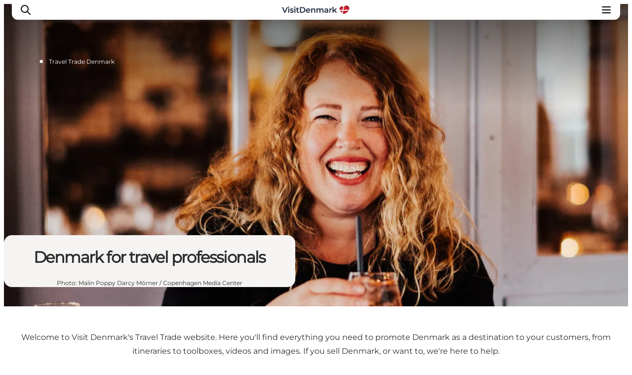

--- FILE ---
content_type: text/html; charset=utf-8
request_url: https://www.visitdenmark.com/travel-trade
body_size: 54753
content:
<!DOCTYPE html><html lang="en"><head><meta charSet="utf-8"/><meta name="viewport" content="width=device-width, initial-scale=1"/><link rel="preload" href="https://www.visitdenmark.com/files/visitdenmark.com/2023-03/VDK-logo.svg" as="image"/><link rel="stylesheet" href="/_next/static/chunks/c3c14b71bb5e25c5.css" data-precedence="next"/><link rel="stylesheet" href="/_next/static/chunks/e6d2efe0c30df128.css" data-precedence="next"/><link rel="stylesheet" href="/_next/static/chunks/cd4224f4486f39fb.css" data-precedence="next"/><link rel="stylesheet" href="/_next/static/chunks/3da40ae3de3017f8.css" data-precedence="next"/><link rel="stylesheet" href="/_next/static/chunks/b96d80b8fafe6a10.css" data-precedence="next"/><link rel="stylesheet" href="/_next/static/chunks/e1eaa1023e970b2a.css" data-precedence="next"/><link rel="stylesheet" href="/_next/static/chunks/163f657a16afbe5e.css" data-precedence="next"/><link rel="preload" as="script" fetchPriority="low" href="/_next/static/chunks/29f89178b15baee4.js"/><script src="/_next/static/chunks/f5293b943f689787.js" async=""></script><script src="/_next/static/chunks/21ce2c2412a1a327.js" async=""></script><script src="/_next/static/chunks/d0300bffb79131f2.js" async=""></script><script src="/_next/static/chunks/69af614134295f11.js" async=""></script><script src="/_next/static/chunks/turbopack-533ea817eca1e741.js" async=""></script><script src="/_next/static/chunks/82e40dc41a110604.js" async=""></script><script src="/_next/static/chunks/c19b156974b94b42.js" async=""></script><script src="/_next/static/chunks/9fcf33e2b08b5d0d.js" async=""></script><script src="/_next/static/chunks/1dc127070262d0de.js" async=""></script><script src="/_next/static/chunks/8e90e06892d09946.js" async=""></script><script src="/_next/static/chunks/4c2c4b59bbf4c031.js" async=""></script><script src="/_next/static/chunks/d7b10bb9e2cbd622.js" async=""></script><script src="/_next/static/chunks/c72cc1015981e0f2.js" async=""></script><script src="/_next/static/chunks/3cb2c3781678e163.js" async=""></script><script src="/_next/static/chunks/317d3da10ab1a50f.js" async=""></script><script src="/_next/static/chunks/c7625667a980dd7c.js" async=""></script><script src="/_next/static/chunks/8224d0b9ea5d8a58.js" async=""></script><script src="/_next/static/chunks/50884ebda7a90d1d.js" async=""></script><script src="/_next/static/chunks/9f0f732e50e2ba8e.js" async=""></script><meta name="next-size-adjust" content=""/><meta property="cludo:content_type" content="Section page"/><meta property="cludo:image" content="https://www.visitdenmark.com/files/visitdenmark.com/styles/search_four_three_2xl/public/2020-01/Malin%20Poppy%20Darcy%20M%C3%B6rner_CPHMC2.jpg?h=m_ECJ4W0"/><meta property="cludo:sections" content="Travel Trade|Home"/><title>Travel Trade Denmark</title><meta name="description" content="Everything you need to sell Denmark as a travel destination, whether that&#x27;s short city breaks in Denmark&#x27;s vibrant cities, longer packages and itineraries or multi-destination tours of the &#x27;Land of Everyday Wonder.&#x27; All compiled for travel agents, tour operators and travel professionals wanting to work with Denmark."/><link rel="manifest" href="/manifest.json"/><meta name="keywords" content="Travel Trade,Travel Trade Denmark,Travel Trade Aarhus,Travel Trade Copenhagen"/><meta name="image_src" content="https://www.visitdenmark.com/files/visitdenmark.com/2020-01/Malin%20Poppy%20Darcy%20M%C3%B6rner_CPHMC2.jpg"/><meta name="twitter:card" content="summary_large_image"/><meta name="twitter:description" content="Welcome to the official Denmark travel guide for travel trade professionals to Denmark. Here you&#x27;ll find links to hotels in Denmark, restaurants, maps, pictures and more inspiration for holiday in Denmark."/><meta name="twitter:title" content="Travel Trade Denmark"/><meta name="twitter:image" content="https://www.visitdenmark.com/files/visitdenmark.com/2020-01/Malin%20Poppy%20Darcy%20M%C3%B6rner_CPHMC2.jpg"/><meta name="google-site-verification" content="HxonHac8NmDHMF1D2VgHFF6eHhBn9ud2Fr45cRm6tcQ"/><link rel="canonical" href="https://www.visitdenmark.com/travel-trade"/><link rel="alternate" hrefLang="en" href="https://www.visitdenmark.com/travel-trade"/><meta name="mobile-web-app-capable" content="yes"/><meta name="apple-mobile-web-app-title" content="Visit Denmark"/><meta name="apple-mobile-web-app-status-bar-style" content="default"/><meta property="og:title" content="Travel Trade Denmark"/><meta property="og:description" content="Welcome to the official Denmark travel guide for travel trade professionals to Denmark. Here you&#x27;ll find links to hotels in Denmark, restaurants, maps, pictures and more inspiration for holiday in Denmark."/><meta property="og:url" content="https://www.visitdenmark.com/travel-trade"/><meta property="og:site_name" content="VisitDenmark"/><meta property="og:image" content="https://www.visitdenmark.com/files/visitdenmark.com/2020-01/Malin%20Poppy%20Darcy%20M%C3%B6rner_CPHMC2.jpg"/><meta name="twitter:card" content="summary_large_image"/><meta name="twitter:title" content="Travel Trade Denmark"/><meta name="twitter:description" content="Welcome to the official Denmark travel guide for travel trade professionals to Denmark. Here you&#x27;ll find links to hotels in Denmark, restaurants, maps, pictures and more inspiration for holiday in Denmark."/><meta name="twitter:image" content="https://www.visitdenmark.com/files/visitdenmark.com/2020-01/Malin%20Poppy%20Darcy%20M%C3%B6rner_CPHMC2.jpg"/><link rel="icon" href="/favicon.ico?favicon.6ef1db39.ico" sizes="48x48" type="image/x-icon"/><link rel="icon" href="/icon0.svg?icon0.f45f2625.svg" sizes="any" type="image/svg+xml"/><link rel="icon" href="/icon1.png?icon1.43be722a.png" sizes="96x96" type="image/png"/><link rel="apple-touch-icon" href="/apple-icon.png?apple-icon.ff66f5fa.png" sizes="180x180" type="image/png"/><script src="/_next/static/chunks/a6dad97d9634a72d.js" noModule=""></script></head><body class="montserrat_a6b03b6-module__xwFC0W__className flex flex-col items-center antialiased"><div hidden=""><!--$--><!--/$--></div><script>
(function(){
  var lang="en";
  var hash="dc86fc72";
  var url="/api/dictionary?lang="+lang+"&hash="+hash;
  var cached=null;
  
  // Try localStorage cache first (instant, no network)
  try{
    var stored=localStorage.getItem("__dict_"+lang);
    if(stored){
      var parsed=JSON.parse(stored);
      if(parsed.hash===hash){
        cached=parsed.data;
      }
    }
  }catch(e){}
  
  if(cached){
    window.__TRANSLATIONS__=cached;
    window.__CURRENT_LANG__=lang;
    window.__DICT_HASH__=hash;
  }else{
    // Synchronous XHR to block until translations load (hydration safety)
    var xhr=new XMLHttpRequest();
    xhr.open("GET",url,false);
    try{
      xhr.send();
      if(xhr.status===200){
        var data=JSON.parse(xhr.responseText);
        window.__TRANSLATIONS__=data;
        window.__CURRENT_LANG__=lang;
        window.__DICT_HASH__=hash;
        // Cache in localStorage for next page load
        try{
          localStorage.setItem("__dict_"+lang,JSON.stringify({hash:hash,data:data}));
        }catch(e){}
      }
    }catch(e){
      console.error("Failed to load translations:",e);
    }
  }
})();
</script><script>
(function() {
  function supportsModernCSS() {
    if (!window.CSS || !window.CSS.supports) {
      return false;
    }
    try {
      var style = document.createElement('style');
      style.textContent = '@layer test {}';
      document.head.appendChild(style);
      var supportsLayers = style.sheet && style.sheet.cssRules.length > 0;
      document.head.removeChild(style);
      return supportsLayers;
    } catch (e) {
      return false;
    }
  }
  var isModern = supportsModernCSS();
  if (isModern) {
    return;
  }
  var link = document.createElement('link');
  link.rel = 'stylesheet';
  link.href = '/styles/legacy.css';
  document.head.appendChild(link);
})();
        </script><header class="top-0 z-50 w-[calc(100%-40px)] lg:w-[calc(100%-64px)] max-w-[1920px] px-6 lg:px-8 py-5 bg-white items-center justify-between transition-transform duration-300 hidden lg:flex header-curved fixed"><div class="flex items-center gap-4"><div class="flex items-center w-auto"><a href="/" class="block h-5" aria-label="Go to homepage"><img src="https://www.visitdenmark.com/files/visitdenmark.com/2023-03/VDK-logo.svg" alt="VisitDenmark" width="158" height="23" class="h-full w-auto object-contain" loading="eager"/></a></div></div><nav aria-label="Navigation" class="z-10"><ul class="flex flex-col whitespace-nowrap lg:flex-row lg:items-center gap-6"><li class="shrink-0"><a href="https://www.visitdenmark.com/travel-trade" class="py-4 text-sm font-semibold tracking-tight hover:underline font-semibold">Home</a></li><li class="shrink-0"><a href="https://www.visitdenmark.com/travel-trade/practical-information" class="py-4 text-sm font-semibold tracking-tight hover:underline ">Practical information</a></li><li class="shrink-0"><a href="https://www.visitdenmark.com/travel-trade/news" class="py-4 text-sm font-semibold tracking-tight hover:underline ">News</a></li><li class="shrink-0"><a href="https://www.visitdenmark.com/travel-trade/contact-traveltrade" class="py-4 text-sm font-semibold tracking-tight hover:underline ">Contact</a></li><li class="shrink-0"><a href="https://www.visitdenmark.com/travel-trade/market-toolboxes" class="py-4 text-sm font-semibold tracking-tight hover:underline ">Market Toolboxes</a></li></ul></nav><div class="flex items-center gap-1"><div><button type="button" class="flex items-center gap-0.5 text-xs font-semibold border border-grey-2 rounded-[5px] pl-2 pr-1 py-1" aria-expanded="false" aria-haspopup="true">Site<svg xmlns="http://www.w3.org/2000/svg" width="16" height="16" viewBox="0 0 24 24" fill="none" stroke="currentColor" stroke-width="2" stroke-linecap="round" stroke-linejoin="round" class="tabler-icon tabler-icon-chevron-down "><path d="M6 9l6 6l6 -6"></path></svg></button></div><div><button type="button" class="flex items-center gap-0.5 text-xs font-semibold border border-grey-2 rounded-[5px] pl-2 pr-1 py-1" aria-expanded="false" aria-haspopup="true"><div class="flex items-center gap-1"><svg xmlns="http://www.w3.org/2000/svg" width="16" height="16" viewBox="0 0 24 24" fill="none" stroke="currentColor" stroke-width="2" stroke-linecap="round" stroke-linejoin="round" class="tabler-icon tabler-icon-world "><path d="M3 12a9 9 0 1 0 18 0a9 9 0 0 0 -18 0"></path><path d="M3.6 9h16.8"></path><path d="M3.6 15h16.8"></path><path d="M11.5 3a17 17 0 0 0 0 18"></path><path d="M12.5 3a17 17 0 0 1 0 18"></path></svg><span class="sr-only">Select language</span></div><svg xmlns="http://www.w3.org/2000/svg" width="16" height="16" viewBox="0 0 24 24" fill="none" stroke="currentColor" stroke-width="2" stroke-linecap="round" stroke-linejoin="round" class="tabler-icon tabler-icon-chevron-down "><path d="M6 9l6 6l6 -6"></path></svg></button></div><button type="button" id="search" class="items-center gap-0.5 text-xs font-semibold border border-grey-2 rounded-[5px] pl-1 pr-1 py-1 hidden lg:flex"><svg xmlns="http://www.w3.org/2000/svg" width="16" height="16" viewBox="0 0 24 24" fill="none" stroke="currentColor" stroke-width="2" stroke-linecap="round" stroke-linejoin="round" class="tabler-icon tabler-icon-search "><path d="M10 10m-7 0a7 7 0 1 0 14 0a7 7 0 1 0 -14 0"></path><path d="M21 21l-6 -6"></path></svg><span class="sr-only">Search</span></button></div></header><header class="fixed top-0 z-50 flex w-[calc(100%-48px)] items-center justify-between lg:hidden"><div class="header-curved z-30 flex w-full items-center justify-between py-2"><button type="button" id="mobile-search" class="appearance-none bg-transparent border-0 items-center gap-0.5 text-xs font-semibold z-20 ml-2 p-2"><svg xmlns="http://www.w3.org/2000/svg" width="24" height="24" viewBox="0 0 24 24" fill="none" stroke="currentColor" stroke-width="2" stroke-linecap="round" stroke-linejoin="round" class="tabler-icon tabler-icon-search "><path d="M10 10m-7 0a7 7 0 1 0 14 0a7 7 0 1 0 -14 0"></path><path d="M21 21l-6 -6"></path></svg></button><div class="flex items-center z-20 max-h-[18px] w-auto transition-all"><a href="/" class="block h-5" aria-label="Go to homepage"><img src="https://www.visitdenmark.com/files/visitdenmark.com/2023-03/VDK-logo.svg" alt="VisitDenmark" width="123" height="18" class="h-full w-auto object-contain" loading="eager"/></a></div><button type="button" class="appearance-none bg-transparent border-0 z-50 p-2 mr-2" aria-label="Open menu"><svg xmlns="http://www.w3.org/2000/svg" width="24" height="24" viewBox="0 0 24 24" fill="none" stroke="currentColor" stroke-width="2" stroke-linecap="round" stroke-linejoin="round" class="tabler-icon tabler-icon-menu-2 "><path d="M4 6l16 0"></path><path d="M4 12l16 0"></path><path d="M4 18l16 0"></path></svg></button></div><div class="fixed inset-0 z-10 bg-white" style="transform:translateY(-100%);transition:transform 300ms ease-in-out"><nav class="px-6 pt-30"><ul class="flex flex-col whitespace-nowrap lg:flex-row lg:items-center"><li class="shrink-0"><a href="https://www.visitdenmark.com/denmark/inspiration" class="block w-full text-left py-5 text-xl font-semibold border-b border-grey-2 focus:-mx-8 focus:bg-foreground focus:text-background focus:px-8 focus:w-[calc(100%+56px)] active:-mx-8 active:bg-foreground active:text-background active:px-8 active:w-[calc(100%+56px)] ">Inspiration</a></li><li class="shrink-0"><a href="https://www.visitdenmark.com/denmark/destinations" class="block w-full text-left py-5 text-xl font-semibold border-b border-grey-2 focus:-mx-8 focus:bg-foreground focus:text-background focus:px-8 focus:w-[calc(100%+56px)] active:-mx-8 active:bg-foreground active:text-background active:px-8 active:w-[calc(100%+56px)] ">Destinations</a></li><li class="shrink-0"><a href="https://www.visitdenmark.com/denmark/things-do/things-do" class="block w-full text-left py-5 text-xl font-semibold border-b border-grey-2 focus:-mx-8 focus:bg-foreground focus:text-background focus:px-8 focus:w-[calc(100%+56px)] active:-mx-8 active:bg-foreground active:text-background active:px-8 active:w-[calc(100%+56px)] ">Things to do</a></li><li class="shrink-0"><a href="https://www.visitdenmark.com/denmark/accommodation" class="block w-full text-left py-5 text-xl font-semibold border-b border-grey-2 focus:-mx-8 focus:bg-foreground focus:text-background focus:px-8 focus:w-[calc(100%+56px)] active:-mx-8 active:bg-foreground active:text-background active:px-8 active:w-[calc(100%+56px)] ">Accommodation</a></li><li class="shrink-0"><a href="https://www.visitdenmark.com/denmark/plan-your-trip/plan-your-trip-faq" class="block w-full text-left py-5 text-xl font-semibold border-b border-grey-2 focus:-mx-8 focus:bg-foreground focus:text-background focus:px-8 focus:w-[calc(100%+56px)] active:-mx-8 active:bg-foreground active:text-background active:px-8 active:w-[calc(100%+56px)] ">Plan your trip</a></li><li class="shrink-0"><a href="https://www.visitdenmark.com/denmark/things-to-do/events/event-calendar" class="block w-full text-left py-5 text-xl font-semibold border-b border-grey-2 focus:-mx-8 focus:bg-foreground focus:text-background focus:px-8 focus:w-[calc(100%+56px)] active:-mx-8 active:bg-foreground active:text-background active:px-8 active:w-[calc(100%+56px)] ">Events</a></li></ul></nav><div class="absolute bottom-0 left-0 right-0 p-6 bg-white"><div class="flex items-stretch gap-2"><button type="button" class="flex items-center gap-1 text-sm font-semibold border border-grey-2 rounded-[5px] px-2 py-3">Tourist<svg xmlns="http://www.w3.org/2000/svg" width="16" height="16" viewBox="0 0 24 24" fill="none" stroke="currentColor" stroke-width="2" stroke-linecap="round" stroke-linejoin="round" class="tabler-icon tabler-icon-chevron-down "><path d="M6 9l6 6l6 -6"></path></svg></button><button type="button" class="flex items-center gap-1 text-sm font-semibold border border-grey-2 rounded-[5px] px-2 py-2"><svg xmlns="http://www.w3.org/2000/svg" width="24" height="24" viewBox="0 0 24 24" fill="none" stroke="currentColor" stroke-width="2" stroke-linecap="round" stroke-linejoin="round" class="tabler-icon tabler-icon-world "><path d="M3 12a9 9 0 1 0 18 0a9 9 0 0 0 -18 0"></path><path d="M3.6 9h16.8"></path><path d="M3.6 15h16.8"></path><path d="M11.5 3a17 17 0 0 0 0 18"></path><path d="M12.5 3a17 17 0 0 1 0 18"></path></svg><svg xmlns="http://www.w3.org/2000/svg" width="16" height="16" viewBox="0 0 24 24" fill="none" stroke="currentColor" stroke-width="2" stroke-linecap="round" stroke-linejoin="round" class="tabler-icon tabler-icon-chevron-down "><path d="M6 9l6 6l6 -6"></path></svg></button></div></div></div><div class="fixed inset-0 z-50 transition-opacity pointer-events-none opacity-0"><div class="absolute inset-0 bg-foreground/30"></div><div role="dialog" aria-modal="true" aria-labelledby="panel-title-Select site" aria-hidden="true" class="absolute bottom-0 left-0 right-0 z-50 bg-white rounded-t-xl p-6 transition-transform duration-300 ease-in-out translate-y-full"><div class="flex justify-between items-center mb-4"><h2 id="panel-title-Select site" class="text-lg font-semibold">Select site</h2><button type="button" class="p-2"><svg xmlns="http://www.w3.org/2000/svg" width="24" height="24" viewBox="0 0 24 24" fill="none" stroke="currentColor" stroke-width="2" stroke-linecap="round" stroke-linejoin="round" class="tabler-icon tabler-icon-x "><path d="M18 6l-12 12"></path><path d="M6 6l12 12"></path></svg></button></div><div class="overflow-y-auto max-h-[60vh]"><ul class="space-y-4"><li><a href="https://www.visitdenmark.com/denmark" class="active:outline-foreground block py-2 text-xs font-semibold active:outline-1 active:outline-offset-2">Tourist</a></li><li><a href="https://www.visitdenmark.com/travel-trade" class="active:outline-foreground block py-2 text-xs font-semibold active:outline-1 active:outline-offset-2">Travel Professionals</a></li><li><a href="https://www.visitdenmark.com/business-events" class="active:outline-foreground block py-2 text-xs font-semibold active:outline-1 active:outline-offset-2">Business Events</a></li><li><a href="https://www.visitdenmark.com/press" class="active:outline-foreground block py-2 text-xs font-semibold active:outline-1 active:outline-offset-2">Press</a></li><li><a href="https://www.visitdenmark.com/denmark/various/contact-visitdenmark" class="active:outline-foreground block py-2 text-xs font-semibold active:outline-1 active:outline-offset-2">Contact</a></li></ul></div></div></div><div class="fixed inset-0 z-50 transition-opacity pointer-events-none opacity-0"><div class="absolute inset-0 bg-foreground/30"></div><div role="dialog" aria-modal="true" aria-labelledby="panel-title-Select language" aria-hidden="true" class="absolute bottom-0 left-0 right-0 z-50 bg-white rounded-t-xl p-6 transition-transform duration-300 ease-in-out translate-y-full"><div class="flex justify-between items-center mb-4"><h2 id="panel-title-Select language" class="text-lg font-semibold">Select language</h2><button type="button" class="p-2"><svg xmlns="http://www.w3.org/2000/svg" width="24" height="24" viewBox="0 0 24 24" fill="none" stroke="currentColor" stroke-width="2" stroke-linecap="round" stroke-linejoin="round" class="tabler-icon tabler-icon-x "><path d="M18 6l-12 12"></path><path d="M6 6l12 12"></path></svg></button></div><div class="overflow-y-auto max-h-[60vh]"><a href="https://www.visitdenmark.com/" class="block w-full text-left hover:bg-gray-100 cursor-pointer py-3 text-xs px-0 focus:underline font-medium bg-white text-grey-3">English</a><a href="https://www.visitdenmark.dk/" class="block w-full text-left cursor-pointer py-3 text-xs font-semibold px-0 focus:underline text-gray-700 hover:bg-gray-100 hover:text-gray-900">Danish</a><a href="https://www.visitdenmark.de/" class="block w-full text-left cursor-pointer py-3 text-xs font-semibold px-0 focus:underline text-gray-700 hover:bg-gray-100 hover:text-gray-900">Deutsch</a><a href="https://www.visitdenmark.fr/" class="block w-full text-left cursor-pointer py-3 text-xs font-semibold px-0 focus:underline text-gray-700 hover:bg-gray-100 hover:text-gray-900">Français</a><a href="https://www.visitdenmark.it/" class="block w-full text-left cursor-pointer py-3 text-xs font-semibold px-0 focus:underline text-gray-700 hover:bg-gray-100 hover:text-gray-900">Italiano</a><a href="https://www.visitdenmark.nl/" class="block w-full text-left cursor-pointer py-3 text-xs font-semibold px-0 focus:underline text-gray-700 hover:bg-gray-100 hover:text-gray-900">Nederlands</a><a href="https://www.visitdenmark.se/" class="block w-full text-left cursor-pointer py-3 text-xs font-semibold px-0 focus:underline text-gray-700 hover:bg-gray-100 hover:text-gray-900">Svenska</a><a href="https://www.visitdenmark.no/" class="block w-full text-left cursor-pointer py-3 text-xs font-semibold px-0 focus:underline text-gray-700 hover:bg-gray-100 hover:text-gray-900">Norsk</a></div></div></div></header><!--$!--><template data-dgst="BAILOUT_TO_CLIENT_SIDE_RENDERING"></template><!--/$--><main><script type="application/ld+json">{"@context":"https://schema.org","@graph":[{"name":"Travel Trade Denmark","description":"Welcome to the official Denmark travel guide for travel trade professionals to Denmark. Here you'll find links to hotels in Denmark, restaurants, maps, pictures and more inspiration for holiday in Denmark.","image":{"@type":"ImageObject","url":"."}},{"@type":"WebPage","description":"Welcome to the official Denmark travel guide for travel trade professionals to Denmark. Here you'll find links to hotels in Denmark, restaurants, maps, pictures and more inspiration for holiday in Denmark."}]}</script><article class="type-page"><div class="grid-system"><div class="paragraph-item paragraph-item-0 paragraph-type--topic-hero container-full--no-margin has-full-bleed relative" data-delta="0"><div class="absolute top-24 left-0 right-0 grid-system z-10"><div class="container-full text-background"><nav aria-label="Breadcrumb" class="text-xs mb-6 lg:mb-0"><ol class="flex flex-wrap items-center space-x-2 gap-y-3"><li class="flex items-center"><span class="ml-2 mr-3 mb-0.5">■</span><span class="font-medium" aria-current="page">Travel Trade Denmark</span></li></ol></nav></div></div><div class="hero-gradient--top overflow-hidden max-h-[85vh]"><picture><source srcSet="https://www.visitdenmark.com/files/visitdenmark.com/styles/sixteen_nine_xs_webp/public/2020-01/Malin%20Poppy%20Darcy%20M%C3%B6rner_CPHMC2.jpg.webp?h=m_ECJ4W0 160w, https://www.visitdenmark.com/files/visitdenmark.com/styles/sixteen_nine_sm_webp/public/2020-01/Malin%20Poppy%20Darcy%20M%C3%B6rner_CPHMC2.jpg.webp?h=m_ECJ4W0 320w, https://www.visitdenmark.com/files/visitdenmark.com/styles/sixteen_nine_md_webp/public/2020-01/Malin%20Poppy%20Darcy%20M%C3%B6rner_CPHMC2.jpg.webp?h=m_ECJ4W0 640w, https://www.visitdenmark.com/files/visitdenmark.com/styles/sixteen_nine_lg_webp/public/2020-01/Malin%20Poppy%20Darcy%20M%C3%B6rner_CPHMC2.jpg.webp?h=m_ECJ4W0 960w, https://www.visitdenmark.com/files/visitdenmark.com/styles/sixteen_nine_xl_webp/public/2020-01/Malin%20Poppy%20Darcy%20M%C3%B6rner_CPHMC2.jpg.webp?h=m_ECJ4W0 1280w, https://www.visitdenmark.com/files/visitdenmark.com/styles/sixteen_nine_2xl_webp/public/2020-01/Malin%20Poppy%20Darcy%20M%C3%B6rner_CPHMC2.jpg.webp?h=m_ECJ4W0 1600w" media="(min-width: 1024px)" type="image/webp" sizes="(max-width: 1400px) 100vw, 1400px"/><source srcSet="https://www.visitdenmark.com/files/visitdenmark.com/styles/sixteen_nine_xs/public/2020-01/Malin%20Poppy%20Darcy%20M%C3%B6rner_CPHMC2.jpg?h=m_ECJ4W0 160w, https://www.visitdenmark.com/files/visitdenmark.com/styles/sixteen_nine_sm/public/2020-01/Malin%20Poppy%20Darcy%20M%C3%B6rner_CPHMC2.jpg?h=m_ECJ4W0 320w, https://www.visitdenmark.com/files/visitdenmark.com/styles/sixteen_nine_md/public/2020-01/Malin%20Poppy%20Darcy%20M%C3%B6rner_CPHMC2.jpg?h=m_ECJ4W0 640w, https://www.visitdenmark.com/files/visitdenmark.com/styles/sixteen_nine_lg/public/2020-01/Malin%20Poppy%20Darcy%20M%C3%B6rner_CPHMC2.jpg?h=m_ECJ4W0 960w, https://www.visitdenmark.com/files/visitdenmark.com/styles/sixteen_nine_xl/public/2020-01/Malin%20Poppy%20Darcy%20M%C3%B6rner_CPHMC2.jpg?h=m_ECJ4W0 1280w, https://www.visitdenmark.com/files/visitdenmark.com/styles/sixteen_nine_2xl/public/2020-01/Malin%20Poppy%20Darcy%20M%C3%B6rner_CPHMC2.jpg?h=m_ECJ4W0 1600w" media="(min-width: 1024px)" type="image/jpeg" sizes="(max-width: 1400px) 100vw, 1400px"/><source srcSet="https://www.visitdenmark.com/files/visitdenmark.com/styles/four_three_xs_webp/public/2020-01/Malin%20Poppy%20Darcy%20M%C3%B6rner_CPHMC2.jpg.webp?h=m_ECJ4W0 160w, https://www.visitdenmark.com/files/visitdenmark.com/styles/four_three_sm_webp/public/2020-01/Malin%20Poppy%20Darcy%20M%C3%B6rner_CPHMC2.jpg.webp?h=m_ECJ4W0 320w, https://www.visitdenmark.com/files/visitdenmark.com/styles/four_three_md_webp/public/2020-01/Malin%20Poppy%20Darcy%20M%C3%B6rner_CPHMC2.jpg.webp?h=m_ECJ4W0 640w, https://www.visitdenmark.com/files/visitdenmark.com/styles/four_three_lg_webp/public/2020-01/Malin%20Poppy%20Darcy%20M%C3%B6rner_CPHMC2.jpg.webp?h=m_ECJ4W0 960w, https://www.visitdenmark.com/files/visitdenmark.com/styles/four_three_xl_webp/public/2020-01/Malin%20Poppy%20Darcy%20M%C3%B6rner_CPHMC2.jpg.webp?h=m_ECJ4W0 1280w, https://www.visitdenmark.com/files/visitdenmark.com/styles/four_three_2xl_webp/public/2020-01/Malin%20Poppy%20Darcy%20M%C3%B6rner_CPHMC2.jpg.webp?h=m_ECJ4W0 1600w" media="(min-width: 768px)" type="image/webp" sizes="(max-width: 1400px) 100vw, 1400px"/><source srcSet="https://www.visitdenmark.com/files/visitdenmark.com/styles/four_three_xs/public/2020-01/Malin%20Poppy%20Darcy%20M%C3%B6rner_CPHMC2.jpg?h=m_ECJ4W0 160w, https://www.visitdenmark.com/files/visitdenmark.com/styles/four_three_sm/public/2020-01/Malin%20Poppy%20Darcy%20M%C3%B6rner_CPHMC2.jpg?h=m_ECJ4W0 320w, https://www.visitdenmark.com/files/visitdenmark.com/styles/four_three_md/public/2020-01/Malin%20Poppy%20Darcy%20M%C3%B6rner_CPHMC2.jpg?h=m_ECJ4W0 640w, https://www.visitdenmark.com/files/visitdenmark.com/styles/four_three_lg/public/2020-01/Malin%20Poppy%20Darcy%20M%C3%B6rner_CPHMC2.jpg?h=m_ECJ4W0 960w, https://www.visitdenmark.com/files/visitdenmark.com/styles/four_three_xl/public/2020-01/Malin%20Poppy%20Darcy%20M%C3%B6rner_CPHMC2.jpg?h=m_ECJ4W0 1280w, https://www.visitdenmark.com/files/visitdenmark.com/styles/four_three_2xl/public/2020-01/Malin%20Poppy%20Darcy%20M%C3%B6rner_CPHMC2.jpg?h=m_ECJ4W0 1600w" media="(min-width: 768px)" type="image/jpeg" sizes="(max-width: 1400px) 100vw, 1400px"/><source srcSet="https://www.visitdenmark.com/files/visitdenmark.com/styles/one_one_xs_webp/public/2020-01/Malin%20Poppy%20Darcy%20M%C3%B6rner_CPHMC2.jpg.webp?h=m_ECJ4W0 160w, https://www.visitdenmark.com/files/visitdenmark.com/styles/one_one_sm_webp/public/2020-01/Malin%20Poppy%20Darcy%20M%C3%B6rner_CPHMC2.jpg.webp?h=m_ECJ4W0 320w, https://www.visitdenmark.com/files/visitdenmark.com/styles/one_one_md_webp/public/2020-01/Malin%20Poppy%20Darcy%20M%C3%B6rner_CPHMC2.jpg.webp?h=m_ECJ4W0 640w, https://www.visitdenmark.com/files/visitdenmark.com/styles/one_one_lg_webp/public/2020-01/Malin%20Poppy%20Darcy%20M%C3%B6rner_CPHMC2.jpg.webp?h=m_ECJ4W0 960w, https://www.visitdenmark.com/files/visitdenmark.com/styles/one_one_xl_webp/public/2020-01/Malin%20Poppy%20Darcy%20M%C3%B6rner_CPHMC2.jpg.webp?h=m_ECJ4W0 1280w, https://www.visitdenmark.com/files/visitdenmark.com/styles/one_one_2xl_webp/public/2020-01/Malin%20Poppy%20Darcy%20M%C3%B6rner_CPHMC2.jpg.webp?h=m_ECJ4W0 1600w" media="(min-width: 520px)" type="image/webp" sizes="(max-width: 1400px) 100vw, 1400px"/><source srcSet="https://www.visitdenmark.com/files/visitdenmark.com/styles/one_one_xs/public/2020-01/Malin%20Poppy%20Darcy%20M%C3%B6rner_CPHMC2.jpg?h=m_ECJ4W0 160w, https://www.visitdenmark.com/files/visitdenmark.com/styles/one_one_sm/public/2020-01/Malin%20Poppy%20Darcy%20M%C3%B6rner_CPHMC2.jpg?h=m_ECJ4W0 320w, https://www.visitdenmark.com/files/visitdenmark.com/styles/one_one_md/public/2020-01/Malin%20Poppy%20Darcy%20M%C3%B6rner_CPHMC2.jpg?h=m_ECJ4W0 640w, https://www.visitdenmark.com/files/visitdenmark.com/styles/one_one_lg/public/2020-01/Malin%20Poppy%20Darcy%20M%C3%B6rner_CPHMC2.jpg?h=m_ECJ4W0 960w, https://www.visitdenmark.com/files/visitdenmark.com/styles/one_one_xl/public/2020-01/Malin%20Poppy%20Darcy%20M%C3%B6rner_CPHMC2.jpg?h=m_ECJ4W0 1280w, https://www.visitdenmark.com/files/visitdenmark.com/styles/one_one_2xl/public/2020-01/Malin%20Poppy%20Darcy%20M%C3%B6rner_CPHMC2.jpg?h=m_ECJ4W0 1600w" media="(min-width: 520px)" type="image/jpeg" sizes="(max-width: 1400px) 100vw, 1400px"/><source srcSet="https://www.visitdenmark.com/files/visitdenmark.com/styles/three_four_xs_webp/public/2020-01/Malin%20Poppy%20Darcy%20M%C3%B6rner_CPHMC2.jpg.webp?h=m_ECJ4W0 160w, https://www.visitdenmark.com/files/visitdenmark.com/styles/three_four_sm_webp/public/2020-01/Malin%20Poppy%20Darcy%20M%C3%B6rner_CPHMC2.jpg.webp?h=m_ECJ4W0 320w, https://www.visitdenmark.com/files/visitdenmark.com/styles/three_four_md_webp/public/2020-01/Malin%20Poppy%20Darcy%20M%C3%B6rner_CPHMC2.jpg.webp?h=m_ECJ4W0 640w, https://www.visitdenmark.com/files/visitdenmark.com/styles/three_four_lg_webp/public/2020-01/Malin%20Poppy%20Darcy%20M%C3%B6rner_CPHMC2.jpg.webp?h=m_ECJ4W0 960w, https://www.visitdenmark.com/files/visitdenmark.com/styles/three_four_xl_webp/public/2020-01/Malin%20Poppy%20Darcy%20M%C3%B6rner_CPHMC2.jpg.webp?h=m_ECJ4W0 1280w, https://www.visitdenmark.com/files/visitdenmark.com/styles/three_four_2xl_webp/public/2020-01/Malin%20Poppy%20Darcy%20M%C3%B6rner_CPHMC2.jpg.webp?h=m_ECJ4W0 1600w" type="image/webp" sizes="(max-width: 1400px) 100vw, 1400px"/><source srcSet="https://www.visitdenmark.com/files/visitdenmark.com/styles/three_four_xs/public/2020-01/Malin%20Poppy%20Darcy%20M%C3%B6rner_CPHMC2.jpg?h=m_ECJ4W0 160w, https://www.visitdenmark.com/files/visitdenmark.com/styles/three_four_sm/public/2020-01/Malin%20Poppy%20Darcy%20M%C3%B6rner_CPHMC2.jpg?h=m_ECJ4W0 320w, https://www.visitdenmark.com/files/visitdenmark.com/styles/three_four_md/public/2020-01/Malin%20Poppy%20Darcy%20M%C3%B6rner_CPHMC2.jpg?h=m_ECJ4W0 640w, https://www.visitdenmark.com/files/visitdenmark.com/styles/three_four_lg/public/2020-01/Malin%20Poppy%20Darcy%20M%C3%B6rner_CPHMC2.jpg?h=m_ECJ4W0 960w, https://www.visitdenmark.com/files/visitdenmark.com/styles/three_four_xl/public/2020-01/Malin%20Poppy%20Darcy%20M%C3%B6rner_CPHMC2.jpg?h=m_ECJ4W0 1280w, https://www.visitdenmark.com/files/visitdenmark.com/styles/three_four_2xl/public/2020-01/Malin%20Poppy%20Darcy%20M%C3%B6rner_CPHMC2.jpg?h=m_ECJ4W0 1600w" type="image/jpeg" sizes="(max-width: 1400px) 100vw, 1400px"/><img src="https://www.visitdenmark.com/files/visitdenmark.com/2020-01/Malin%20Poppy%20Darcy%20M%C3%B6rner_CPHMC2.jpg" alt="copenhagen cafe, travel trade Denmark" width="800" height="1067" loading="eager" fetchPriority="high" sizes="(max-width: 1400px) 100vw, 1400px" class="object-cover" style="display:block;width:100%" data-testaspectratio="THREE_FOUR"/></picture></div><div class="lg:-mt-42 -mt-36 mx-6 max-w-[590px] sm:mx-auto relative text-center py-12 px-16 md:max-w-2xl rounded-2xl gap-6 flex flex-col items-center clickable-container-content z-10" style="background-color:#F5F4F2;color:#2B2B2B"><h1 class="h1">Denmark for travel professionals</h1><div class="not-prose text-inherit flex items-center gap-3 flex-col" data-testid="location-vertical"><div class="flex gap-1 items-start flex-row"><span class="text-xs font-medium flex gap-1 items-start" data-testid="location-photographer"><span>Photo<!-- -->:<!-- --> <!-- -->Malin Poppy Darcy Mörner / Copenhagen Media Center</span></span></div></div></div></div><div data-delta="1" data-spacing="large" class="paragraph-item paragraph-item-1 paragraph-type--text prose font-medium container-text content-column:container-text--article w-full min-w-full"><p class="text-align-center">Welcome to Visit Denmark&#x27;s Travel Trade website. Here you&#x27;ll find everything you need to promote Denmark as a destination to your customers, from itineraries to toolboxes, videos and images. If you sell Denmark, or want to, we&#x27;re here to help.</p><p class="text-align-center">We also provide specific toolboxes and support for the following countries:</p><p class="text-align-center"><a href="https://www.visitdenmark.it/operatori" target="_blank" title="Italy Travel Trade"><strong>Italy</strong></a><strong>   </strong><a href="https://www.visitdenmark.fr/professionnels" target="_blank" title="France Travel Trade"><strong>France</strong></a><strong>   </strong><a href="https://www.visitdenmark.de/reisebranche" target="_blank" title="Germany Travel Trade"><strong>Germany</strong></a><strong>   </strong><a href="https://www.visitdenmark.com/travel-trade/market-toolboxes/toolbox-us-travel-professionals" target="_blank" title="USA Travel Trade"><strong>USA</strong></a><strong>   </strong><a href="https://www.visitdenmark.com/travel-trade/market-toolboxes/toolbox-uk-travel-professionals" target="_blank" title="UK Travel Trade"><strong>UK</strong></a><strong>   </strong><a href="https://www.visitdenmark.nl/reisbranche" target="_blank" title="Netherlands Travel Trade"><strong>Netherlands</strong></a></p></div><div data-delta="2" data-spacing="large" class="paragraph-item paragraph-item-2 paragraph-type--topics-images container-full--no-margin has-full-bleed" style="background-color:#F5F4F2;color:#2B2B2B"><div class="pt-16 pb-16"><div class="grid-system mb-8"><div class="container-full"><h2 style="background-color:#F5F4F2;color:#2B2B2B" class="text-2xl font-semibold mb-2 mt-8">Travel Trade Toolbox</h2></div></div><div class="grid-system"><div class="container-full--no-margin pb-6 3xl:container-full"><div class="swiper-carousel-container container-full"><style>
        #swiper-87d9c2ee-9541-4d9f-9c0f-60bbaca145e0:not(.swiper-initialized) {
          padding-left: 24px;
          padding-right: 24px;
        }
        #swiper-87d9c2ee-9541-4d9f-9c0f-60bbaca145e0-navigation {
          display: flex;
        }
        @media (min-width: 580px) {
          #swiper-87d9c2ee-9541-4d9f-9c0f-60bbaca145e0:not(.swiper-initialized) {
            padding-left: 24px;
            padding-right: 24px;
          }
          #swiper-87d9c2ee-9541-4d9f-9c0f-60bbaca145e0-navigation {
            display: flex;
          }
        }
        @media (min-width: 768px) {
          #swiper-87d9c2ee-9541-4d9f-9c0f-60bbaca145e0:not(.swiper-initialized) {
            padding-left: 24px;
            padding-right: 24px;
          }
          #swiper-87d9c2ee-9541-4d9f-9c0f-60bbaca145e0-navigation {
            display: flex;
          }
        }
        @media (min-width: 1024px) {
          #swiper-87d9c2ee-9541-4d9f-9c0f-60bbaca145e0:not(.swiper-initialized) {
            padding-left: 64px;
            padding-right: 64px;
          }
          #swiper-87d9c2ee-9541-4d9f-9c0f-60bbaca145e0-navigation {
            display: flex;
          }
        }
        @media (min-width: 1984px) {
          #swiper-87d9c2ee-9541-4d9f-9c0f-60bbaca145e0:not(.swiper-initialized) {
            padding-left: 0px;
            padding-right: 0px;
          }
          #swiper-87d9c2ee-9541-4d9f-9c0f-60bbaca145e0-navigation {
            display: flex;
          }
        }</style><div id="swiper-87d9c2ee-9541-4d9f-9c0f-60bbaca145e0" class="swiper flex flex-nowrap overflow-hidden"><div class="swiper-wrapper"><div class="swiper-slide h-auto! flex-grow *:h-full flex-shrink-0 flex-grow-0 flex-shrink" style="margin-right:20px"><div class="clickable-container group"><a href="https://www.visitdenmark.com/travel-trade/sales-and-marketing-tools/itineraries" class="full-size-link" aria-label="Travel itineraries"><span class="sr-only">Travel itineraries</span></a><div class="not-prose relative rounded-2xl flex gap-4 p-5 min-h-38 bg-background"><div class="relative shrink-0 w-30 h-28 overflow-hidden rounded-xl"><div class="transition-transform duration-600 ease-in-out group-hover:scale-105"><picture><source srcSet="https://www.visitdenmark.com/files/visitdenmark.com/styles/one_one_xs_webp/public/2021-03/woman_kayaking_in_Limfjorden-1_%C2%A9%20Mette%20Johnsen.jpg.webp?h=f4WFwsd- 160w, https://www.visitdenmark.com/files/visitdenmark.com/styles/one_one_sm_webp/public/2021-03/woman_kayaking_in_Limfjorden-1_%C2%A9%20Mette%20Johnsen.jpg.webp?h=f4WFwsd- 320w, https://www.visitdenmark.com/files/visitdenmark.com/styles/one_one_md_webp/public/2021-03/woman_kayaking_in_Limfjorden-1_%C2%A9%20Mette%20Johnsen.jpg.webp?h=f4WFwsd- 640w, https://www.visitdenmark.com/files/visitdenmark.com/styles/one_one_lg_webp/public/2021-03/woman_kayaking_in_Limfjorden-1_%C2%A9%20Mette%20Johnsen.jpg.webp?h=f4WFwsd- 960w, https://www.visitdenmark.com/files/visitdenmark.com/styles/one_one_xl_webp/public/2021-03/woman_kayaking_in_Limfjorden-1_%C2%A9%20Mette%20Johnsen.jpg.webp?h=f4WFwsd- 1280w, https://www.visitdenmark.com/files/visitdenmark.com/styles/one_one_2xl_webp/public/2021-03/woman_kayaking_in_Limfjorden-1_%C2%A9%20Mette%20Johnsen.jpg.webp?h=f4WFwsd- 1600w" type="image/webp" sizes="(max-width: 767px) 65.95vw, (max-width: 1023px) 38.82vw, (max-width: 1984px) 28.64vw, 568px"/><source srcSet="https://www.visitdenmark.com/files/visitdenmark.com/styles/one_one_xs/public/2021-03/woman_kayaking_in_Limfjorden-1_%C2%A9%20Mette%20Johnsen.jpg?h=f4WFwsd- 160w, https://www.visitdenmark.com/files/visitdenmark.com/styles/one_one_sm/public/2021-03/woman_kayaking_in_Limfjorden-1_%C2%A9%20Mette%20Johnsen.jpg?h=f4WFwsd- 320w, https://www.visitdenmark.com/files/visitdenmark.com/styles/one_one_md/public/2021-03/woman_kayaking_in_Limfjorden-1_%C2%A9%20Mette%20Johnsen.jpg?h=f4WFwsd- 640w, https://www.visitdenmark.com/files/visitdenmark.com/styles/one_one_lg/public/2021-03/woman_kayaking_in_Limfjorden-1_%C2%A9%20Mette%20Johnsen.jpg?h=f4WFwsd- 960w, https://www.visitdenmark.com/files/visitdenmark.com/styles/one_one_xl/public/2021-03/woman_kayaking_in_Limfjorden-1_%C2%A9%20Mette%20Johnsen.jpg?h=f4WFwsd- 1280w, https://www.visitdenmark.com/files/visitdenmark.com/styles/one_one_2xl/public/2021-03/woman_kayaking_in_Limfjorden-1_%C2%A9%20Mette%20Johnsen.jpg?h=f4WFwsd- 1600w" type="image/jpeg" sizes="(max-width: 767px) 65.95vw, (max-width: 1023px) 38.82vw, (max-width: 1984px) 28.64vw, 568px"/><img src="https://www.visitdenmark.com/files/visitdenmark.com/2021-03/woman_kayaking_in_Limfjorden-1_%C2%A9%20Mette%20Johnsen.jpg" alt="Kayakfahren auf dem Limfjord im dänischen Nordjütland" width="800" height="800" loading="lazy" sizes="(max-width: 767px) 65.95vw, (max-width: 1023px) 38.82vw, (max-width: 1984px) 28.64vw, 568px" class="m-0 block rounded-xl object-cover" style="display:block;width:100%;aspect-ratio:1" data-testaspectratio="ONE_ONE"/></picture></div><div class="absolute inset-0 bg-black/20 opacity-0 transition-opacity duration-600 group-hover:opacity-100"></div></div><div class="flex flex-1 flex-col justify-between"><div class="text-base leading-normal font-semibold text-black wrap-break-word hyphens-auto md:hyphen-auto">Travel itineraries</div><div class="flex"><button class="inline-flex gap-2 rounded-full transition items-center font-semibold cursor-pointer disabled:opacity-50 disabled:cursor-default bg-foreground text-background border border-foreground md:bg-transparent md:text-foreground hover:bg-foreground hover:text-background group-hover:bg-foreground group-hover:text-background disabled:md:group-hover:bg-background disabled:md:group-hover:text-foreground p-1" type="button" data-variant="cta-black"><svg xmlns="http://www.w3.org/2000/svg" width="15" height="15" viewBox="0 0 24 24" fill="none" stroke="currentColor" stroke-width="3" stroke-linecap="round" stroke-linejoin="round" class="tabler-icon tabler-icon-chevron-right "><path d="M9 6l6 6l-6 6"></path></svg><span class="sr-only"></span></button></div></div></div></div></div><div class="swiper-slide h-auto! flex-grow *:h-full flex-shrink-0 flex-grow-0 flex-shrink" style="margin-right:20px"><div class="clickable-container group"><a href="/files/visitdenmark.com/2025-11/VisitDenmark%2520Product%2520Manual%25202025.pdf" class="full-size-link" aria-label="Product Manual"><span class="sr-only">Product Manual</span></a><div class="not-prose relative rounded-2xl flex gap-4 p-5 min-h-38 bg-background"><div class="relative shrink-0 w-30 h-28 overflow-hidden rounded-xl"><div class="transition-transform duration-600 ease-in-out group-hover:scale-105"><picture><source srcSet="https://www.visitdenmark.com/files/visitdenmark.com/styles/one_one_xs_webp/public/2023-12/%C2%A9%20Daniel%20Villadsen.jpg.webp?h=FNwWpK2o 160w, https://www.visitdenmark.com/files/visitdenmark.com/styles/one_one_sm_webp/public/2023-12/%C2%A9%20Daniel%20Villadsen.jpg.webp?h=FNwWpK2o 320w, https://www.visitdenmark.com/files/visitdenmark.com/styles/one_one_md_webp/public/2023-12/%C2%A9%20Daniel%20Villadsen.jpg.webp?h=FNwWpK2o 640w, https://www.visitdenmark.com/files/visitdenmark.com/styles/one_one_lg_webp/public/2023-12/%C2%A9%20Daniel%20Villadsen.jpg.webp?h=FNwWpK2o 960w, https://www.visitdenmark.com/files/visitdenmark.com/styles/one_one_xl_webp/public/2023-12/%C2%A9%20Daniel%20Villadsen.jpg.webp?h=FNwWpK2o 1280w, https://www.visitdenmark.com/files/visitdenmark.com/styles/one_one_2xl_webp/public/2023-12/%C2%A9%20Daniel%20Villadsen.jpg.webp?h=FNwWpK2o 1600w" type="image/webp" sizes="(max-width: 767px) 65.95vw, (max-width: 1023px) 38.82vw, (max-width: 1984px) 28.64vw, 568px"/><source srcSet="https://www.visitdenmark.com/files/visitdenmark.com/styles/one_one_xs/public/2023-12/%C2%A9%20Daniel%20Villadsen.jpg?h=FNwWpK2o 160w, https://www.visitdenmark.com/files/visitdenmark.com/styles/one_one_sm/public/2023-12/%C2%A9%20Daniel%20Villadsen.jpg?h=FNwWpK2o 320w, https://www.visitdenmark.com/files/visitdenmark.com/styles/one_one_md/public/2023-12/%C2%A9%20Daniel%20Villadsen.jpg?h=FNwWpK2o 640w, https://www.visitdenmark.com/files/visitdenmark.com/styles/one_one_lg/public/2023-12/%C2%A9%20Daniel%20Villadsen.jpg?h=FNwWpK2o 960w, https://www.visitdenmark.com/files/visitdenmark.com/styles/one_one_xl/public/2023-12/%C2%A9%20Daniel%20Villadsen.jpg?h=FNwWpK2o 1280w, https://www.visitdenmark.com/files/visitdenmark.com/styles/one_one_2xl/public/2023-12/%C2%A9%20Daniel%20Villadsen.jpg?h=FNwWpK2o 1600w" type="image/jpeg" sizes="(max-width: 767px) 65.95vw, (max-width: 1023px) 38.82vw, (max-width: 1984px) 28.64vw, 568px"/><img src="https://www.visitdenmark.com/files/visitdenmark.com/2023-12/%C2%A9%20Daniel%20Villadsen.jpg" alt="Product Manual" width="800" height="800" loading="lazy" sizes="(max-width: 767px) 65.95vw, (max-width: 1023px) 38.82vw, (max-width: 1984px) 28.64vw, 568px" class="m-0 block rounded-xl object-cover" style="display:block;width:100%;aspect-ratio:1" data-testaspectratio="ONE_ONE"/></picture></div><div class="absolute inset-0 bg-black/20 opacity-0 transition-opacity duration-600 group-hover:opacity-100"></div></div><div class="flex flex-1 flex-col justify-between"><div class="text-base leading-normal font-semibold text-black wrap-break-word hyphens-auto md:hyphen-auto">Product Manual</div><div class="flex"><button class="inline-flex gap-2 rounded-full transition items-center font-semibold cursor-pointer disabled:opacity-50 disabled:cursor-default bg-foreground text-background border border-foreground md:bg-transparent md:text-foreground hover:bg-foreground hover:text-background group-hover:bg-foreground group-hover:text-background disabled:md:group-hover:bg-background disabled:md:group-hover:text-foreground p-1" type="button" data-variant="cta-black"><svg xmlns="http://www.w3.org/2000/svg" width="15" height="15" viewBox="0 0 24 24" fill="none" stroke="currentColor" stroke-width="3" stroke-linecap="round" stroke-linejoin="round" class="tabler-icon tabler-icon-chevron-right "><path d="M9 6l6 6l-6 6"></path></svg><span class="sr-only"></span></button></div></div></div></div></div><div class="swiper-slide h-auto! flex-grow *:h-full flex-shrink-0 flex-grow-0 flex-shrink" style="margin-right:20px"><div class="clickable-container group"><a href="https://platform.crowdriff.com/m/visitdenmark/all" class="full-size-link" aria-label="Images"><span class="sr-only">Images</span></a><div class="not-prose relative rounded-2xl flex gap-4 p-5 min-h-38 bg-background"><div class="relative shrink-0 w-30 h-28 overflow-hidden rounded-xl"><div class="transition-transform duration-600 ease-in-out group-hover:scale-105"><picture><source srcSet="https://www.visitdenmark.com/files/visitdenmark.com/styles/one_one_xs_webp/public/2023-12/%C2%A9Dennis%20Lundby.jpg.webp?h=Hamgp6wk 160w, https://www.visitdenmark.com/files/visitdenmark.com/styles/one_one_sm_webp/public/2023-12/%C2%A9Dennis%20Lundby.jpg.webp?h=Hamgp6wk 320w, https://www.visitdenmark.com/files/visitdenmark.com/styles/one_one_md_webp/public/2023-12/%C2%A9Dennis%20Lundby.jpg.webp?h=Hamgp6wk 640w, https://www.visitdenmark.com/files/visitdenmark.com/styles/one_one_lg_webp/public/2023-12/%C2%A9Dennis%20Lundby.jpg.webp?h=Hamgp6wk 960w, https://www.visitdenmark.com/files/visitdenmark.com/styles/one_one_xl_webp/public/2023-12/%C2%A9Dennis%20Lundby.jpg.webp?h=Hamgp6wk 1280w, https://www.visitdenmark.com/files/visitdenmark.com/styles/one_one_2xl_webp/public/2023-12/%C2%A9Dennis%20Lundby.jpg.webp?h=Hamgp6wk 1600w" type="image/webp" sizes="(max-width: 767px) 65.95vw, (max-width: 1023px) 38.82vw, (max-width: 1984px) 28.64vw, 568px"/><source srcSet="https://www.visitdenmark.com/files/visitdenmark.com/styles/one_one_xs/public/2023-12/%C2%A9Dennis%20Lundby.jpg?h=Hamgp6wk 160w, https://www.visitdenmark.com/files/visitdenmark.com/styles/one_one_sm/public/2023-12/%C2%A9Dennis%20Lundby.jpg?h=Hamgp6wk 320w, https://www.visitdenmark.com/files/visitdenmark.com/styles/one_one_md/public/2023-12/%C2%A9Dennis%20Lundby.jpg?h=Hamgp6wk 640w, https://www.visitdenmark.com/files/visitdenmark.com/styles/one_one_lg/public/2023-12/%C2%A9Dennis%20Lundby.jpg?h=Hamgp6wk 960w, https://www.visitdenmark.com/files/visitdenmark.com/styles/one_one_xl/public/2023-12/%C2%A9Dennis%20Lundby.jpg?h=Hamgp6wk 1280w, https://www.visitdenmark.com/files/visitdenmark.com/styles/one_one_2xl/public/2023-12/%C2%A9Dennis%20Lundby.jpg?h=Hamgp6wk 1600w" type="image/jpeg" sizes="(max-width: 767px) 65.95vw, (max-width: 1023px) 38.82vw, (max-width: 1984px) 28.64vw, 568px"/><img src="https://www.visitdenmark.com/files/visitdenmark.com/2023-12/%C2%A9Dennis%20Lundby.jpg" alt="Images" width="800" height="800" loading="lazy" sizes="(max-width: 767px) 65.95vw, (max-width: 1023px) 38.82vw, (max-width: 1984px) 28.64vw, 568px" class="m-0 block rounded-xl object-cover" style="display:block;width:100%;aspect-ratio:1" data-testaspectratio="ONE_ONE"/></picture></div><div class="absolute inset-0 bg-black/20 opacity-0 transition-opacity duration-600 group-hover:opacity-100"></div></div><div class="flex flex-1 flex-col justify-between"><div class="text-base leading-normal font-semibold text-black wrap-break-word hyphens-auto md:hyphen-auto">Images</div><div class="flex"><button class="inline-flex gap-2 rounded-full transition items-center font-semibold cursor-pointer disabled:opacity-50 disabled:cursor-default bg-foreground text-background border border-foreground md:bg-transparent md:text-foreground hover:bg-foreground hover:text-background group-hover:bg-foreground group-hover:text-background disabled:md:group-hover:bg-background disabled:md:group-hover:text-foreground p-1" type="button" data-variant="cta-black"><svg xmlns="http://www.w3.org/2000/svg" width="15" height="15" viewBox="0 0 24 24" fill="none" stroke="currentColor" stroke-width="3" stroke-linecap="round" stroke-linejoin="round" class="tabler-icon tabler-icon-chevron-right "><path d="M9 6l6 6l-6 6"></path></svg><span class="sr-only"></span></button></div></div></div></div></div><div class="swiper-slide h-auto! flex-grow *:h-full flex-shrink-0 flex-grow-0 flex-shrink" style="margin-right:20px"><div class="clickable-container group"><a href="https://www.visitdenmark.com/travel-trade/sales-and-marketing-tools/incoming-operators-leisure" class="full-size-link" aria-label="Incoming Agencies"><span class="sr-only">Incoming Agencies</span></a><div class="not-prose relative rounded-2xl flex gap-4 p-5 min-h-38 bg-background"><div class="relative shrink-0 w-30 h-28 overflow-hidden rounded-xl"><div class="transition-transform duration-600 ease-in-out group-hover:scale-105"><picture><source srcSet="https://www.visitdenmark.com/files/visitdenmark.com/styles/one_one_xs_webp/public/2023-12/%C2%A9%20Stefan%20Asp.jpg.webp?h=GXu-BYr_ 160w, https://www.visitdenmark.com/files/visitdenmark.com/styles/one_one_sm_webp/public/2023-12/%C2%A9%20Stefan%20Asp.jpg.webp?h=GXu-BYr_ 320w, https://www.visitdenmark.com/files/visitdenmark.com/styles/one_one_md_webp/public/2023-12/%C2%A9%20Stefan%20Asp.jpg.webp?h=GXu-BYr_ 640w, https://www.visitdenmark.com/files/visitdenmark.com/styles/one_one_lg_webp/public/2023-12/%C2%A9%20Stefan%20Asp.jpg.webp?h=GXu-BYr_ 960w, https://www.visitdenmark.com/files/visitdenmark.com/styles/one_one_xl_webp/public/2023-12/%C2%A9%20Stefan%20Asp.jpg.webp?h=GXu-BYr_ 1280w, https://www.visitdenmark.com/files/visitdenmark.com/styles/one_one_2xl_webp/public/2023-12/%C2%A9%20Stefan%20Asp.jpg.webp?h=GXu-BYr_ 1600w" type="image/webp" sizes="(max-width: 767px) 65.95vw, (max-width: 1023px) 38.82vw, (max-width: 1984px) 28.64vw, 568px"/><source srcSet="https://www.visitdenmark.com/files/visitdenmark.com/styles/one_one_xs/public/2023-12/%C2%A9%20Stefan%20Asp.jpg?h=GXu-BYr_ 160w, https://www.visitdenmark.com/files/visitdenmark.com/styles/one_one_sm/public/2023-12/%C2%A9%20Stefan%20Asp.jpg?h=GXu-BYr_ 320w, https://www.visitdenmark.com/files/visitdenmark.com/styles/one_one_md/public/2023-12/%C2%A9%20Stefan%20Asp.jpg?h=GXu-BYr_ 640w, https://www.visitdenmark.com/files/visitdenmark.com/styles/one_one_lg/public/2023-12/%C2%A9%20Stefan%20Asp.jpg?h=GXu-BYr_ 960w, https://www.visitdenmark.com/files/visitdenmark.com/styles/one_one_xl/public/2023-12/%C2%A9%20Stefan%20Asp.jpg?h=GXu-BYr_ 1280w, https://www.visitdenmark.com/files/visitdenmark.com/styles/one_one_2xl/public/2023-12/%C2%A9%20Stefan%20Asp.jpg?h=GXu-BYr_ 1600w" type="image/jpeg" sizes="(max-width: 767px) 65.95vw, (max-width: 1023px) 38.82vw, (max-width: 1984px) 28.64vw, 568px"/><img src="https://www.visitdenmark.com/files/visitdenmark.com/2023-12/%C2%A9%20Stefan%20Asp.jpg" alt="Incoming Agencies" width="800" height="800" loading="lazy" sizes="(max-width: 767px) 65.95vw, (max-width: 1023px) 38.82vw, (max-width: 1984px) 28.64vw, 568px" class="m-0 block rounded-xl object-cover" style="display:block;width:100%;aspect-ratio:1" data-testaspectratio="ONE_ONE"/></picture></div><div class="absolute inset-0 bg-black/20 opacity-0 transition-opacity duration-600 group-hover:opacity-100"></div></div><div class="flex flex-1 flex-col justify-between"><div class="text-base leading-normal font-semibold text-black wrap-break-word hyphens-auto md:hyphen-auto">Incoming Agencies</div><div class="flex"><button class="inline-flex gap-2 rounded-full transition items-center font-semibold cursor-pointer disabled:opacity-50 disabled:cursor-default bg-foreground text-background border border-foreground md:bg-transparent md:text-foreground hover:bg-foreground hover:text-background group-hover:bg-foreground group-hover:text-background disabled:md:group-hover:bg-background disabled:md:group-hover:text-foreground p-1" type="button" data-variant="cta-black"><svg xmlns="http://www.w3.org/2000/svg" width="15" height="15" viewBox="0 0 24 24" fill="none" stroke="currentColor" stroke-width="3" stroke-linecap="round" stroke-linejoin="round" class="tabler-icon tabler-icon-chevron-right "><path d="M9 6l6 6l-6 6"></path></svg><span class="sr-only"></span></button></div></div></div></div></div></div></div><div id="swiper-87d9c2ee-9541-4d9f-9c0f-60bbaca145e0-navigation" class="swiper-navigation-container mt-8 justify-center gap-4 flex"><div class="group"><button class="inline-flex gap-2 rounded-full transition items-center font-semibold disabled:opacity-50 disabled:cursor-default bg-foreground text-background border md:bg-transparent md:text-foreground hover:bg-foreground hover:text-background group-hover:bg-foreground group-hover:text-background disabled:md:group-hover:bg-background disabled:md:group-hover:text-foreground p-1 swiper-button-prev-custom border-[#8c8c8c] cursor-not-allowed opacity-50" type="button" disabled="" data-variant="cta-black"><span class="sr-only">Previous</span><svg xmlns="http://www.w3.org/2000/svg" width="24" height="24" viewBox="0 0 24 24" fill="none" stroke="currentColor" stroke-width="2" stroke-linecap="round" stroke-linejoin="round" class="tabler-icon tabler-icon-chevron-left "><path d="M15 6l-6 6l6 6"></path></svg></button></div><div class="group"><button class="inline-flex gap-2 rounded-full transition items-center font-semibold disabled:opacity-50 disabled:cursor-default bg-foreground text-background border md:bg-transparent md:text-foreground hover:bg-foreground hover:text-background group-hover:bg-foreground group-hover:text-background disabled:md:group-hover:bg-background disabled:md:group-hover:text-foreground p-1 swiper-button-next-custom border-[#8c8c8c] cursor-not-allowed opacity-50" type="button" disabled="" data-variant="cta-black"><span class="sr-only">Next</span><svg xmlns="http://www.w3.org/2000/svg" width="24" height="24" viewBox="0 0 24 24" fill="none" stroke="currentColor" stroke-width="2" stroke-linecap="round" stroke-linejoin="round" class="tabler-icon tabler-icon-chevron-right "><path d="M9 6l6 6l-6 6"></path></svg></button></div></div></div></div></div></div></div><div data-delta="3" data-spacing="none" class="paragraph-item paragraph-item-3 paragraph-type--topics-images container-full--no-margin has-full-bleed" style="background-color:#F5F4F2;color:#2B2B2B"><div class="pt-16 pb-16"><div class="grid-system"><div class="container-full--no-margin pb-6 3xl:container-full"><div class="swiper-carousel-container container-full"><style>
        #swiper-d7d5b4fb-d31a-43cf-aa27-1659bb3c98f6:not(.swiper-initialized) {
          padding-left: 24px;
          padding-right: 24px;
        }
        #swiper-d7d5b4fb-d31a-43cf-aa27-1659bb3c98f6-navigation {
          display: flex;
        }
        @media (min-width: 580px) {
          #swiper-d7d5b4fb-d31a-43cf-aa27-1659bb3c98f6:not(.swiper-initialized) {
            padding-left: 24px;
            padding-right: 24px;
          }
          #swiper-d7d5b4fb-d31a-43cf-aa27-1659bb3c98f6-navigation {
            display: flex;
          }
        }
        @media (min-width: 768px) {
          #swiper-d7d5b4fb-d31a-43cf-aa27-1659bb3c98f6:not(.swiper-initialized) {
            padding-left: 24px;
            padding-right: 24px;
          }
          #swiper-d7d5b4fb-d31a-43cf-aa27-1659bb3c98f6-navigation {
            display: flex;
          }
        }
        @media (min-width: 1024px) {
          #swiper-d7d5b4fb-d31a-43cf-aa27-1659bb3c98f6:not(.swiper-initialized) {
            padding-left: 64px;
            padding-right: 64px;
          }
          #swiper-d7d5b4fb-d31a-43cf-aa27-1659bb3c98f6-navigation {
            display: flex;
          }
        }
        @media (min-width: 1984px) {
          #swiper-d7d5b4fb-d31a-43cf-aa27-1659bb3c98f6:not(.swiper-initialized) {
            padding-left: 0px;
            padding-right: 0px;
          }
          #swiper-d7d5b4fb-d31a-43cf-aa27-1659bb3c98f6-navigation {
            display: flex;
          }
        }</style><div id="swiper-d7d5b4fb-d31a-43cf-aa27-1659bb3c98f6" class="swiper flex flex-nowrap overflow-hidden"><div class="swiper-wrapper"><div class="swiper-slide h-auto! flex-grow *:h-full flex-shrink-0 flex-grow-0 flex-shrink" style="margin-right:20px"><div class="clickable-container group"><a href="https://www.onlinetraveltraining.com/free-courses/providers/visitdenmark" class="full-size-link" aria-label="E-Learning"><span class="sr-only">E-Learning</span></a><div class="not-prose relative rounded-2xl flex gap-4 p-5 min-h-38 bg-background"><div class="relative shrink-0 w-30 h-28 overflow-hidden rounded-xl"><div class="transition-transform duration-600 ease-in-out group-hover:scale-105"><picture><source srcSet="https://www.visitdenmark.com/files/visitdenmark.com/styles/one_one_xs_webp/public/2023-12/%C2%A9%20Martin%20Heiberg.jpg.webp?h=i2oYeT7b 160w, https://www.visitdenmark.com/files/visitdenmark.com/styles/one_one_sm_webp/public/2023-12/%C2%A9%20Martin%20Heiberg.jpg.webp?h=i2oYeT7b 320w, https://www.visitdenmark.com/files/visitdenmark.com/styles/one_one_md_webp/public/2023-12/%C2%A9%20Martin%20Heiberg.jpg.webp?h=i2oYeT7b 640w, https://www.visitdenmark.com/files/visitdenmark.com/styles/one_one_lg_webp/public/2023-12/%C2%A9%20Martin%20Heiberg.jpg.webp?h=i2oYeT7b 960w, https://www.visitdenmark.com/files/visitdenmark.com/styles/one_one_xl_webp/public/2023-12/%C2%A9%20Martin%20Heiberg.jpg.webp?h=i2oYeT7b 1280w, https://www.visitdenmark.com/files/visitdenmark.com/styles/one_one_2xl_webp/public/2023-12/%C2%A9%20Martin%20Heiberg.jpg.webp?h=i2oYeT7b 1600w" type="image/webp" sizes="(max-width: 767px) 65.95vw, (max-width: 1023px) 38.82vw, (max-width: 1984px) 28.64vw, 568px"/><source srcSet="https://www.visitdenmark.com/files/visitdenmark.com/styles/one_one_xs/public/2023-12/%C2%A9%20Martin%20Heiberg.jpg?h=i2oYeT7b 160w, https://www.visitdenmark.com/files/visitdenmark.com/styles/one_one_sm/public/2023-12/%C2%A9%20Martin%20Heiberg.jpg?h=i2oYeT7b 320w, https://www.visitdenmark.com/files/visitdenmark.com/styles/one_one_md/public/2023-12/%C2%A9%20Martin%20Heiberg.jpg?h=i2oYeT7b 640w, https://www.visitdenmark.com/files/visitdenmark.com/styles/one_one_lg/public/2023-12/%C2%A9%20Martin%20Heiberg.jpg?h=i2oYeT7b 960w, https://www.visitdenmark.com/files/visitdenmark.com/styles/one_one_xl/public/2023-12/%C2%A9%20Martin%20Heiberg.jpg?h=i2oYeT7b 1280w, https://www.visitdenmark.com/files/visitdenmark.com/styles/one_one_2xl/public/2023-12/%C2%A9%20Martin%20Heiberg.jpg?h=i2oYeT7b 1600w" type="image/jpeg" sizes="(max-width: 767px) 65.95vw, (max-width: 1023px) 38.82vw, (max-width: 1984px) 28.64vw, 568px"/><img src="https://www.visitdenmark.com/files/visitdenmark.com/2023-12/%C2%A9%20Martin%20Heiberg.jpg" alt="E-Learning" width="800" height="800" loading="lazy" sizes="(max-width: 767px) 65.95vw, (max-width: 1023px) 38.82vw, (max-width: 1984px) 28.64vw, 568px" class="m-0 block rounded-xl object-cover" style="display:block;width:100%;aspect-ratio:1" data-testaspectratio="ONE_ONE"/></picture></div><div class="absolute inset-0 bg-black/20 opacity-0 transition-opacity duration-600 group-hover:opacity-100"></div></div><div class="flex flex-1 flex-col justify-between"><div class="text-base leading-normal font-semibold text-black wrap-break-word hyphens-auto md:hyphen-auto">E-Learning</div><div class="flex"><button class="inline-flex gap-2 rounded-full transition items-center font-semibold cursor-pointer disabled:opacity-50 disabled:cursor-default bg-foreground text-background border border-foreground md:bg-transparent md:text-foreground hover:bg-foreground hover:text-background group-hover:bg-foreground group-hover:text-background disabled:md:group-hover:bg-background disabled:md:group-hover:text-foreground p-1" type="button" data-variant="cta-black"><svg xmlns="http://www.w3.org/2000/svg" width="15" height="15" viewBox="0 0 24 24" fill="none" stroke="currentColor" stroke-width="3" stroke-linecap="round" stroke-linejoin="round" class="tabler-icon tabler-icon-chevron-right "><path d="M9 6l6 6l-6 6"></path></svg><span class="sr-only"></span></button></div></div></div></div></div><div class="swiper-slide h-auto! flex-grow *:h-full flex-shrink-0 flex-grow-0 flex-shrink" style="margin-right:20px"><div class="clickable-container group"><a href="https://www.gotostage.com/channel/d6241677da9349a197ae13cd16fa7b6a" class="full-size-link" aria-label="Webinars"><span class="sr-only">Webinars</span></a><div class="not-prose relative rounded-2xl flex gap-4 p-5 min-h-38 bg-background"><div class="relative shrink-0 w-30 h-28 overflow-hidden rounded-xl"><div class="transition-transform duration-600 ease-in-out group-hover:scale-105"><picture><source srcSet="https://www.visitdenmark.com/files/visitdenmark.com/styles/one_one_xs_webp/public/2023-12/%C2%A9Sophia%20Bergholm.jpg.webp?h=3AES_jxn 160w, https://www.visitdenmark.com/files/visitdenmark.com/styles/one_one_sm_webp/public/2023-12/%C2%A9Sophia%20Bergholm.jpg.webp?h=3AES_jxn 320w, https://www.visitdenmark.com/files/visitdenmark.com/styles/one_one_md_webp/public/2023-12/%C2%A9Sophia%20Bergholm.jpg.webp?h=3AES_jxn 640w, https://www.visitdenmark.com/files/visitdenmark.com/styles/one_one_lg_webp/public/2023-12/%C2%A9Sophia%20Bergholm.jpg.webp?h=3AES_jxn 960w, https://www.visitdenmark.com/files/visitdenmark.com/styles/one_one_xl_webp/public/2023-12/%C2%A9Sophia%20Bergholm.jpg.webp?h=3AES_jxn 1280w, https://www.visitdenmark.com/files/visitdenmark.com/styles/one_one_2xl_webp/public/2023-12/%C2%A9Sophia%20Bergholm.jpg.webp?h=3AES_jxn 1600w" type="image/webp" sizes="(max-width: 767px) 65.95vw, (max-width: 1023px) 38.82vw, (max-width: 1984px) 28.64vw, 568px"/><source srcSet="https://www.visitdenmark.com/files/visitdenmark.com/styles/one_one_xs/public/2023-12/%C2%A9Sophia%20Bergholm.jpg?h=3AES_jxn 160w, https://www.visitdenmark.com/files/visitdenmark.com/styles/one_one_sm/public/2023-12/%C2%A9Sophia%20Bergholm.jpg?h=3AES_jxn 320w, https://www.visitdenmark.com/files/visitdenmark.com/styles/one_one_md/public/2023-12/%C2%A9Sophia%20Bergholm.jpg?h=3AES_jxn 640w, https://www.visitdenmark.com/files/visitdenmark.com/styles/one_one_lg/public/2023-12/%C2%A9Sophia%20Bergholm.jpg?h=3AES_jxn 960w, https://www.visitdenmark.com/files/visitdenmark.com/styles/one_one_xl/public/2023-12/%C2%A9Sophia%20Bergholm.jpg?h=3AES_jxn 1280w, https://www.visitdenmark.com/files/visitdenmark.com/styles/one_one_2xl/public/2023-12/%C2%A9Sophia%20Bergholm.jpg?h=3AES_jxn 1600w" type="image/jpeg" sizes="(max-width: 767px) 65.95vw, (max-width: 1023px) 38.82vw, (max-width: 1984px) 28.64vw, 568px"/><img src="https://www.visitdenmark.com/files/visitdenmark.com/2023-12/%C2%A9Sophia%20Bergholm.jpg" alt="Webinars" width="800" height="800" loading="lazy" sizes="(max-width: 767px) 65.95vw, (max-width: 1023px) 38.82vw, (max-width: 1984px) 28.64vw, 568px" class="m-0 block rounded-xl object-cover" style="display:block;width:100%;aspect-ratio:1" data-testaspectratio="ONE_ONE"/></picture></div><div class="absolute inset-0 bg-black/20 opacity-0 transition-opacity duration-600 group-hover:opacity-100"></div></div><div class="flex flex-1 flex-col justify-between"><div class="text-base leading-normal font-semibold text-black wrap-break-word hyphens-auto md:hyphen-auto">Webinars</div><div class="flex"><button class="inline-flex gap-2 rounded-full transition items-center font-semibold cursor-pointer disabled:opacity-50 disabled:cursor-default bg-foreground text-background border border-foreground md:bg-transparent md:text-foreground hover:bg-foreground hover:text-background group-hover:bg-foreground group-hover:text-background disabled:md:group-hover:bg-background disabled:md:group-hover:text-foreground p-1" type="button" data-variant="cta-black"><svg xmlns="http://www.w3.org/2000/svg" width="15" height="15" viewBox="0 0 24 24" fill="none" stroke="currentColor" stroke-width="3" stroke-linecap="round" stroke-linejoin="round" class="tabler-icon tabler-icon-chevron-right "><path d="M9 6l6 6l-6 6"></path></svg><span class="sr-only"></span></button></div></div></div></div></div><div class="swiper-slide h-auto! flex-grow *:h-full flex-shrink-0 flex-grow-0 flex-shrink" style="margin-right:20px"><div class="clickable-container group"><a href="https://www.youtube.com/user/GoVisitDenmark" class="full-size-link" aria-label="Videos "><span class="sr-only">Videos </span></a><div class="not-prose relative rounded-2xl flex gap-4 p-5 min-h-38 bg-background"><div class="relative shrink-0 w-30 h-28 overflow-hidden rounded-xl"><div class="transition-transform duration-600 ease-in-out group-hover:scale-105"><picture><source srcSet="https://www.visitdenmark.com/files/visitdenmark.com/styles/one_one_xs_webp/public/2023-12/%C2%A9Christian%20Faber.jpg.webp?h=23MEVW51 160w, https://www.visitdenmark.com/files/visitdenmark.com/styles/one_one_sm_webp/public/2023-12/%C2%A9Christian%20Faber.jpg.webp?h=23MEVW51 320w, https://www.visitdenmark.com/files/visitdenmark.com/styles/one_one_md_webp/public/2023-12/%C2%A9Christian%20Faber.jpg.webp?h=23MEVW51 640w, https://www.visitdenmark.com/files/visitdenmark.com/styles/one_one_lg_webp/public/2023-12/%C2%A9Christian%20Faber.jpg.webp?h=23MEVW51 960w, https://www.visitdenmark.com/files/visitdenmark.com/styles/one_one_xl_webp/public/2023-12/%C2%A9Christian%20Faber.jpg.webp?h=23MEVW51 1280w, https://www.visitdenmark.com/files/visitdenmark.com/styles/one_one_2xl_webp/public/2023-12/%C2%A9Christian%20Faber.jpg.webp?h=23MEVW51 1600w" type="image/webp" sizes="(max-width: 767px) 65.95vw, (max-width: 1023px) 38.82vw, (max-width: 1984px) 28.64vw, 568px"/><source srcSet="https://www.visitdenmark.com/files/visitdenmark.com/styles/one_one_xs/public/2023-12/%C2%A9Christian%20Faber.jpg?h=23MEVW51 160w, https://www.visitdenmark.com/files/visitdenmark.com/styles/one_one_sm/public/2023-12/%C2%A9Christian%20Faber.jpg?h=23MEVW51 320w, https://www.visitdenmark.com/files/visitdenmark.com/styles/one_one_md/public/2023-12/%C2%A9Christian%20Faber.jpg?h=23MEVW51 640w, https://www.visitdenmark.com/files/visitdenmark.com/styles/one_one_lg/public/2023-12/%C2%A9Christian%20Faber.jpg?h=23MEVW51 960w, https://www.visitdenmark.com/files/visitdenmark.com/styles/one_one_xl/public/2023-12/%C2%A9Christian%20Faber.jpg?h=23MEVW51 1280w, https://www.visitdenmark.com/files/visitdenmark.com/styles/one_one_2xl/public/2023-12/%C2%A9Christian%20Faber.jpg?h=23MEVW51 1600w" type="image/jpeg" sizes="(max-width: 767px) 65.95vw, (max-width: 1023px) 38.82vw, (max-width: 1984px) 28.64vw, 568px"/><img src="https://www.visitdenmark.com/files/visitdenmark.com/2023-12/%C2%A9Christian%20Faber.jpg" alt="Videos" width="800" height="800" loading="lazy" sizes="(max-width: 767px) 65.95vw, (max-width: 1023px) 38.82vw, (max-width: 1984px) 28.64vw, 568px" class="m-0 block rounded-xl object-cover" style="display:block;width:100%;aspect-ratio:1" data-testaspectratio="ONE_ONE"/></picture></div><div class="absolute inset-0 bg-black/20 opacity-0 transition-opacity duration-600 group-hover:opacity-100"></div></div><div class="flex flex-1 flex-col justify-between"><div class="text-base leading-normal font-semibold text-black wrap-break-word hyphens-auto md:hyphen-auto">Videos</div><div class="flex"><button class="inline-flex gap-2 rounded-full transition items-center font-semibold cursor-pointer disabled:opacity-50 disabled:cursor-default bg-foreground text-background border border-foreground md:bg-transparent md:text-foreground hover:bg-foreground hover:text-background group-hover:bg-foreground group-hover:text-background disabled:md:group-hover:bg-background disabled:md:group-hover:text-foreground p-1" type="button" data-variant="cta-black"><svg xmlns="http://www.w3.org/2000/svg" width="15" height="15" viewBox="0 0 24 24" fill="none" stroke="currentColor" stroke-width="3" stroke-linecap="round" stroke-linejoin="round" class="tabler-icon tabler-icon-chevron-right "><path d="M9 6l6 6l-6 6"></path></svg><span class="sr-only"></span></button></div></div></div></div></div><div class="swiper-slide h-auto! flex-grow *:h-full flex-shrink-0 flex-grow-0 flex-shrink" style="margin-right:20px"><div class="clickable-container group"><a href="https://www.visitdenmark.com/travel-trade/practical-information" class="full-size-link" aria-label="Practical Info"><span class="sr-only">Practical Info</span></a><div class="not-prose relative rounded-2xl flex gap-4 p-5 min-h-38 bg-background"><div class="relative shrink-0 w-30 h-28 overflow-hidden rounded-xl"><div class="transition-transform duration-600 ease-in-out group-hover:scale-105"><picture><source srcSet="https://www.visitdenmark.com/files/visitdenmark.com/styles/one_one_xs_webp/public/2023-12/%C2%A9Mitch%20Wiesinger.jpg.webp?h=RJgYv42- 160w, https://www.visitdenmark.com/files/visitdenmark.com/styles/one_one_sm_webp/public/2023-12/%C2%A9Mitch%20Wiesinger.jpg.webp?h=RJgYv42- 320w, https://www.visitdenmark.com/files/visitdenmark.com/styles/one_one_md_webp/public/2023-12/%C2%A9Mitch%20Wiesinger.jpg.webp?h=RJgYv42- 640w, https://www.visitdenmark.com/files/visitdenmark.com/styles/one_one_lg_webp/public/2023-12/%C2%A9Mitch%20Wiesinger.jpg.webp?h=RJgYv42- 960w, https://www.visitdenmark.com/files/visitdenmark.com/styles/one_one_xl_webp/public/2023-12/%C2%A9Mitch%20Wiesinger.jpg.webp?h=RJgYv42- 1280w, https://www.visitdenmark.com/files/visitdenmark.com/styles/one_one_2xl_webp/public/2023-12/%C2%A9Mitch%20Wiesinger.jpg.webp?h=RJgYv42- 1600w" type="image/webp" sizes="(max-width: 767px) 65.95vw, (max-width: 1023px) 38.82vw, (max-width: 1984px) 28.64vw, 568px"/><source srcSet="https://www.visitdenmark.com/files/visitdenmark.com/styles/one_one_xs/public/2023-12/%C2%A9Mitch%20Wiesinger.jpg?h=RJgYv42- 160w, https://www.visitdenmark.com/files/visitdenmark.com/styles/one_one_sm/public/2023-12/%C2%A9Mitch%20Wiesinger.jpg?h=RJgYv42- 320w, https://www.visitdenmark.com/files/visitdenmark.com/styles/one_one_md/public/2023-12/%C2%A9Mitch%20Wiesinger.jpg?h=RJgYv42- 640w, https://www.visitdenmark.com/files/visitdenmark.com/styles/one_one_lg/public/2023-12/%C2%A9Mitch%20Wiesinger.jpg?h=RJgYv42- 960w, https://www.visitdenmark.com/files/visitdenmark.com/styles/one_one_xl/public/2023-12/%C2%A9Mitch%20Wiesinger.jpg?h=RJgYv42- 1280w, https://www.visitdenmark.com/files/visitdenmark.com/styles/one_one_2xl/public/2023-12/%C2%A9Mitch%20Wiesinger.jpg?h=RJgYv42- 1600w" type="image/jpeg" sizes="(max-width: 767px) 65.95vw, (max-width: 1023px) 38.82vw, (max-width: 1984px) 28.64vw, 568px"/><img src="https://www.visitdenmark.com/files/visitdenmark.com/2023-12/%C2%A9Mitch%20Wiesinger.jpg" alt="practical-information" width="800" height="800" loading="lazy" sizes="(max-width: 767px) 65.95vw, (max-width: 1023px) 38.82vw, (max-width: 1984px) 28.64vw, 568px" class="m-0 block rounded-xl object-cover" style="display:block;width:100%;aspect-ratio:1" data-testaspectratio="ONE_ONE"/></picture></div><div class="absolute inset-0 bg-black/20 opacity-0 transition-opacity duration-600 group-hover:opacity-100"></div></div><div class="flex flex-1 flex-col justify-between"><div class="text-base leading-normal font-semibold text-black wrap-break-word hyphens-auto md:hyphen-auto">Practical Info</div><div class="flex"><button class="inline-flex gap-2 rounded-full transition items-center font-semibold cursor-pointer disabled:opacity-50 disabled:cursor-default bg-foreground text-background border border-foreground md:bg-transparent md:text-foreground hover:bg-foreground hover:text-background group-hover:bg-foreground group-hover:text-background disabled:md:group-hover:bg-background disabled:md:group-hover:text-foreground p-1" type="button" data-variant="cta-black"><svg xmlns="http://www.w3.org/2000/svg" width="15" height="15" viewBox="0 0 24 24" fill="none" stroke="currentColor" stroke-width="3" stroke-linecap="round" stroke-linejoin="round" class="tabler-icon tabler-icon-chevron-right "><path d="M9 6l6 6l-6 6"></path></svg><span class="sr-only"></span></button></div></div></div></div></div></div></div><div id="swiper-d7d5b4fb-d31a-43cf-aa27-1659bb3c98f6-navigation" class="swiper-navigation-container mt-8 justify-center gap-4 flex"><div class="group"><button class="inline-flex gap-2 rounded-full transition items-center font-semibold disabled:opacity-50 disabled:cursor-default bg-foreground text-background border md:bg-transparent md:text-foreground hover:bg-foreground hover:text-background group-hover:bg-foreground group-hover:text-background disabled:md:group-hover:bg-background disabled:md:group-hover:text-foreground p-1 swiper-button-prev-custom border-[#8c8c8c] cursor-not-allowed opacity-50" type="button" disabled="" data-variant="cta-black"><span class="sr-only">Previous</span><svg xmlns="http://www.w3.org/2000/svg" width="24" height="24" viewBox="0 0 24 24" fill="none" stroke="currentColor" stroke-width="2" stroke-linecap="round" stroke-linejoin="round" class="tabler-icon tabler-icon-chevron-left "><path d="M15 6l-6 6l6 6"></path></svg></button></div><div class="group"><button class="inline-flex gap-2 rounded-full transition items-center font-semibold disabled:opacity-50 disabled:cursor-default bg-foreground text-background border md:bg-transparent md:text-foreground hover:bg-foreground hover:text-background group-hover:bg-foreground group-hover:text-background disabled:md:group-hover:bg-background disabled:md:group-hover:text-foreground p-1 swiper-button-next-custom border-[#8c8c8c] cursor-not-allowed opacity-50" type="button" disabled="" data-variant="cta-black"><span class="sr-only">Next</span><svg xmlns="http://www.w3.org/2000/svg" width="24" height="24" viewBox="0 0 24 24" fill="none" stroke="currentColor" stroke-width="2" stroke-linecap="round" stroke-linejoin="round" class="tabler-icon tabler-icon-chevron-right "><path d="M9 6l6 6l-6 6"></path></svg></button></div></div></div></div></div></div></div><div data-delta="4" data-spacing="large" class="paragraph-item paragraph-item-4 paragraph-type--title container-sm lg:container-sm text-center prose max-w-none content-column:text-left content-column:lg:col-start-7 content-column:lg:col-span-6"><h3 class="h3 not-prose">Didn&#x27;t find what you were looking for?</h3><div class="font-medium [&amp;_p:last-child]:mb-0"><p>Please reach out to&nbsp;<a href="mailto:travelagent@visitdenmark.com" title="mailto:travelagent@visitdenmark.com">travelagent@visitdenmark.com</a>,&nbsp;and we'll be happy to help.&nbsp;</p></div></div><div data-delta="5" data-spacing="large" class="paragraph-item paragraph-item-5 paragraph-type--javascript container-full content-column:container-text--article"><iframe style="width:100%;border:none;display:block" title="Embedded Form" scrolling="no" sandbox="allow-scripts allow-forms allow-same-origin"></iframe></div><div data-delta="6" data-spacing="large" class="paragraph-item paragraph-item-6 paragraph-type--title container-sm lg:container-sm text-center prose max-w-none content-column:text-left content-column:lg:col-start-7 content-column:lg:col-span-6"><h2 class="h2 section-heading not-prose">Where are Denmark&#x27;s best places to go? </h2><div class="font-medium [&amp;_p:last-child]:mb-0"><p>Find your way around Denmark's cities, towns and islands, not forgetting Bornholm, the sunny island just off the south coast of Sweden.</p></div></div><div data-delta="7" data-spacing="small" class="paragraph-item paragraph-item-7 paragraph-type--svg_map svg-map hidden lg:block container-full rounded-xl overflow-hidden"><div class="svg-map__interactive"><div aria-label="SVG Denmark - COM - main - desktop" role="img" class="svg-map__container"><svg xmlns="http://www.w3.org/2000/svg" viewBox="0 0 1240 624"><defs><style>.cls-1{fill:#a9deff;fill-rule:evenodd;}.cls-2,.cls-4{fill:#fff;}.cls-2,.cls-3{opacity:0.8;}.cls-5{fill:#f8fafb;}.cls-17,.cls-18,.cls-19,.cls-20,.cls-22,.cls-6{fill:none;}.cls-6{stroke:#979796;stroke-dasharray:2 2;}.cls-15,.cls-17,.cls-18,.cls-19,.cls-20,.cls-7,.cls-9{isolation:isolate;}.cls-7{font-size:11px;}.cls-7,.cls-9{fill:#c0c3c6;font-family:Montserrat-SemiBold, Montserrat;font-weight:600;}.cls-8{letter-spacing:-0.01em;}.cls-9{font-size:12px;}.cls-10{letter-spacing:-0.02em;}.cls-11{letter-spacing:0.02em;}.cls-12{letter-spacing:-0.02em;}.cls-13{letter-spacing:-0.01em;}.cls-14{letter-spacing:0em;}.cls-15{font-size:13px;fill:#152239;font-family:Montserrat-Bold, Montserrat;font-weight:700;}.cls-16{fill:#de0920;}.cls-17,.cls-18,.cls-19,.cls-20{stroke:#de0920;}.cls-17{stroke-width:1.5px;opacity:0.5;}.cls-18{opacity:0.25;}.cls-19{stroke-width:0.75px;opacity:0.15;}.cls-20{stroke-width:0.4px;opacity:0.05;}.cls-21{letter-spacing:-0.01em;}.cls-22{stroke:#f7bfc6;stroke-miterlimit:10;stroke-width:5px;}</style></defs><g id="Background"><g id="Back"><polygon id="Fill-1" class="cls-1" points="0 550 1240 550 1240 0 0 0 0 550"/></g></g><g id="region__all"><path class="cls-2" d="M815.58,394.75l4.39,3.06a.5.5,0,0,1-.29.91H818a3,3,0,0,1-1.87-.66l-1.64-1.31a.5.5,0,0,1-.05-.74Z"/><g class="cls-3"><path class="cls-4" d="M966.55,302.82l-.37.55.32-.46.06-.11Z"/></g><g class="cls-3"><path class="cls-5" d="M727,382.86l1.8,1.49a.5.5,0,0,1,0,.8c-1.63,1.1-6,4.85-3.28,12.08,0,0,.89,2.42,4.83,2.77a.49.49,0,0,1,.33.84l-1.89,1.92a.49.49,0,0,1-.64.06l-3.48-2.45-2.33,1.69a1,1,0,0,0-.41.78l-.2,7.36a.49.49,0,0,1-.27.43l-1.22.64.38-14.42,5.64-13.8A.49.49,0,0,1,727,382.86Z"/><path class="cls-5" d="M732.32,412.37l5.29.42a1,1,0,0,1,.92,1.06l-.31,4.74a1,1,0,0,1-1,.93h-5.63a1.06,1.06,0,0,1-.57-.17l-2.28-1.57a2,2,0,0,1-.08-3.23l2.28-1.77A2,2,0,0,1,732.32,412.37Z"/><path class="cls-5" d="M725.17,418.87l.28,4.07,2.63,2.21a.5.5,0,0,1,0,.76l-1.6,1.38a.49.49,0,0,1-.7-.05l-4.19-4.83V420l1.9-1.76A1,1,0,0,1,725.17,418.87Z"/><path class="cls-5" d="M745.41,432.08l-5.06,2.11a1,1,0,0,0-.6.71l-.38,1.8,1.3,1.79a1,1,0,0,0,.81.41h2.14a1,1,0,0,0,1-.73l1.51-5.49A.5.5,0,0,0,745.41,432.08Z"/><path class="cls-5" d="M637.22,550l-.7-1.66a5,5,0,0,0-5.65-3L609.2,550Z"/><path class="cls-5" d="M1010,420.1c0-.16-.72-2.34-1.2-3.8a1,1,0,0,1,.94-1.32h6.86l2.8-2.61a1,1,0,0,1,1.5.15l6.74,8,2-1.52-2.24-5.43a8.41,8.41,0,0,1-7.19-4.21l-2.7,2a2,2,0,0,1-2.94-.6l-3-5.31,4.22-3.47,7.92-1.76a.5.5,0,0,1,.56.7l-1.88,4s0,9.42,9.41,5.12l5.67-1.29a3,3,0,0,1,2.86,5l-6,6.48s-.08,6,4.38,7.59l1.46-.41a1,1,0,0,1,1,.31l4.28,4.84.14,1.66a1,1,0,0,1-1.12,1.08l-6-.75a2.11,2.11,0,0,1-1.33-.18l-2.31-1.76-11,9.91,2.52,2.27a1,1,0,0,1,0,1.45l-.32.33c-.27.26-.58.28-1.37,0l-6.15-1.53-8.67-6.11-1.47-5,7.75-1.19-7.75-8.07Z"/><path class="cls-5" d="M1189,106l-21.46,86.32a20,20,0,0,0,.06,9.87l6.37,24.48a1,1,0,0,0,2-.08l19.6-109.25a4.94,4.94,0,0,0-.44-3.12l-4.22-8.43A1,1,0,0,0,1189,106Z"/><path class="cls-5" d="M717.93,550l-3.15-3.72a5,5,0,0,1-.26-6.12L716.8,537l-8.12-14.87a5,5,0,0,0-3.8-2.57l-44.59,5.86a10,10,0,0,0-7.14,5L647.52,550Z"/><path class="cls-5" d="M1169.94,0H866.75V6s.31,19.23,17.73,62.41c2.7,6.71,17,27,20.29,34.05,3.77,8.11,2.15,17.5,6.74,25.84a347.76,347.76,0,0,0,27.79,43,39.37,39.37,0,0,0,7.88,7.75,119.78,119.78,0,0,1,9.85,8.35c3.76,3.52,5.73,18.11,8.25,18.37,2.2.22,4.34-4.43,5.08-3.36,6.44,9.47,8.17,18.62-5.05,21.58a5,5,0,0,0-3,7.72l7.12,10.25a2,2,0,0,1-2.35,3l-10-3.77a1,1,0,0,0-1.23,1.43l33.67,59.73a5,5,0,0,1-1.85,6.78l-5.86,3.41,5.56,12.62a10,10,0,0,0,7.54,5.84l19.34,3.17a5,5,0,0,0,4.07-1.15c3.37-2.91,11.06-9.05,17.21-10.36,8.14-1.72,20,3.63,20,3.63a10,10,0,0,0,6.79-5.17l4.21-7.93a10,10,0,0,0-.21-9.62c-8.58-14.74-18.73-66.78,59.38-59.39L1136.1,246a10,10,0,0,0,10.6-5.16c5.75-10.94,16-38.93,21-104.73.31-4.17-2.56-10.7-2.29-15.18.57-9.3,4.22-17.06,4.57-27.75.36-11.22-1.56-23.9-1.48-36.77C1168.6,38.93,1170.19,20.7,1169.94,0Z"/><path class="cls-5" d="M557.14,0l12.29,22.06a30.15,30.15,0,0,0,8.7,9.76L610,54.75a20,20,0,0,1,7.76,11.49l.43,1.76a5,5,0,0,0,1.54,2.56l1.39,1.24a7.44,7.44,0,0,0,5.6,1.83l8.61-.81,7.87,5.34a9.93,9.93,0,0,0,5.9,1.73l24.4-.68c5.73-1.32,10.67-6.82,10.67-6.82l7.7-1.15a5,5,0,0,0,3.9-3.09l1.73-4.35,5.8,4.39a2,2,0,0,0,2.7-.26L766.92,0Z"/><path class="cls-5" d="M721.21,550H1240V367.29l-7.42,4.52s-4.38,12.52-26.54,18.87a5,5,0,0,0-2.89,2.26l-17,28.85c-.17.51-97.39,47.24-102.32,49.58a5,5,0,0,1-5-.4l-23.51-14.61c-.49-.49-3.9-4.26-5.62-6.17a2,2,0,0,0-2.33-.46l-5.7,2.67-6.85,5.45a4,4,0,0,1-5.36-.35L1019,446.67l-9.69-3.52s-2-8.59-2.86-9c-.66-.33-3.67-3.75-5.14-5.45a2,2,0,0,0-2-.63c-3.54.86-14.7,3-25.92-.64a2,2,0,0,0-2.35,1s-8.34,36.46-43.66,35.23a2.31,2.31,0,0,0-2.16.82L915.52,479l-2.46,11a.5.5,0,0,1-.83.25L895,480.43l-5.8.29a5,5,0,0,0-2.91,1.11l-5.77,4.7-8.17-4.64a2,2,0,0,1-.86-2.49l2.11-5.21a2,2,0,0,1,1.95-1.24l3,.15,10.19-10.57a5,5,0,0,0,1.35-4.19L888,444.25l2.42-3.52,10.35-.72a1,1,0,0,0,.79-1.53l-5.41-8.76-10-2.09a1,1,0,0,0-.93.3l-2.11,2.27a1,1,0,0,0-.24.93l1.63,6.52,4.18,2.25-2.09,3-5.93.26a5,5,0,0,0-3.24,1.39l-7.07,6.79-5.28.33-7.27-5.95-24.31-9a10,10,0,0,0-6.77-.06L817,440.07l-2.31-1.32,7.27-4.59a5,5,0,0,0,2.31-3.89l.64-11.39a5,5,0,0,0-.68-2.8l-6-10.18a1,1,0,0,0-1.68-.07l-1.91,2.7-16.18-7.27L797,398.38a.5.5,0,0,0-.79-.13l-6.28,5.4-1.75-1.37-46.48-5.48-1.42.73a3,3,0,0,0-1.19,4.23L745.31,412l2.93,6.46a5,5,0,0,0,.67,1.08l8.5,10a3,3,0,0,1-.45,4.33l-3.26,2.5a2,2,0,0,0-.77,1.38L752.7,440a1,1,0,0,0,1,1.1h2.65a5,5,0,0,0,3.4-1.34l2.5-2.32a1,1,0,0,1,1.47.12l.34.44a1,1,0,0,1-.06,1.3l-6.9,7.3L751,449.29a10,10,0,0,0-4.92,13.44l16.3,34.06a5,5,0,0,0,4.09,2.37l14.49.47,29,31.37,7.89.89a.5.5,0,0,1,0,1l-7.53.44-30.06-31.71-8.53.78a4.84,4.84,0,0,0-2,.64c-3.2,1.84-14.49,7.35-22.35-1.64l-3.51.08a2,2,0,0,0-1.82,1.29l-6.89,18.54a5,5,0,0,0,.35,4.24l5.26,9.1-1.87,1.43-15.05-6.51a1,1,0,0,0-1.18.28l-2.27,6.83a2,2,0,0,0,2,1.89l2.92-.07-.12,6.73A5,5,0,0,1,721.21,550Z"/><path class="cls-5" d="M.38,0,0,550H237.67l-4-18.2a20,20,0,0,0-7.53-11.7l-15.2-11.4h9.75a5,5,0,0,0,4.78-6.47l-22.83-74.31a20,20,0,0,0-8.91-11.33l-20.64-12.25a30,30,0,0,1-14.39-21.55l-11-77.17a20,20,0,0,0-4.45-10L109.27,255a20,20,0,0,0-22.8-5.74L74.2,254.15,61,243.82l38.31-16a5,5,0,0,0,.13-9.16L92,215.25l1.32-10.51,18.5-7.51,54.54-96.46A10,10,0,0,0,159.52,86L84.76,72.08,39.19,81.32,56.38,65a10,10,0,0,0-.24-14.74L52.4,47,119.82,0Z"/></g></g><g id="touchpoint__region__7"><path class="cls-4" d="M1092.9,330.85a1,1,0,0,1,1.71-.41c3.08,3.47,8.47,5.21,10.75,5.82a4.75,4.75,0,0,1,1.77.88,31,31,0,0,0,8.95,4.59,2,2,0,0,1,1.23,1.22l1.46,4.1a5,5,0,0,1-.09,3.56l-3.2,7.84a2,2,0,0,1-2.56,1.12L1095,352.8a5,5,0,0,1-3.21-4.16Z"/></g><g id="touchpoint__region__6"><path class="cls-4" d="M967.48,304.51l4.73,3.27v3.34a2,2,0,0,1-.88,1.66l-3.7,2.49a2,2,0,0,1-2.27,0L963.59,314a2,2,0,0,1-.85-1.63V311l1.22-3.19Z"/><path class="cls-4" d="M967.36,300.65c-.58.06-1.15.3-1.56-.08-.12-.11-.2-.26-.33-.36-.39-.3-1,0-1.22.45a3.42,3.42,0,0,0-2-.22c-.28.09-.52.25-.8.34a19.26,19.26,0,0,1-2.3.24,1.23,1.23,0,0,0-.65.33,1.31,1.31,0,0,0-.08,1.39c.2.45.53.83.7,1.29a6.43,6.43,0,0,1,.24,1.38,7.25,7.25,0,0,0,2.31,4.34l1.3-1.68,3.59-5.25A4.86,4.86,0,0,0,967.36,300.65Z"/></g><g id="touchpoint__region__5"><path class="cls-4" d="M922.67,296.22v3.3h-3.08l-.37-2.73a.51.51,0,0,1,.5-.57Z"/><path class="cls-4" d="M952.72,368.67l3.13,3.18,8.7-.55,3.48,1.82a3,3,0,0,1,1.58,2.24l.53,3.7a.5.5,0,0,1-.7.53c-2.94-1.34-13-4.91-17.53,6.29a2,2,0,0,1-1.84,1.24h-2.8a1,1,0,0,1-.92-.61L945,383.2l2.87-7.16,2,1.53s3.08.12,4.4-4.06L951,369.87l1-1.17A.5.5,0,0,1,952.72,368.67Z"/><path class="cls-4" d="M936.37,382.31s1.54,6.76,9.35,4.81l2.44,3.69a1,1,0,0,1-.07,1.2c-2.41,2.77-12.54,15.39-9.31,27.91a.5.5,0,0,1-.73.55l-1.68-1-2.57-5.23a4.94,4.94,0,0,1-.52-2.2v-9.52l-9.13-12.11v-4.17l-2.4-2.05a1,1,0,0,1-.26-1.18l.55-1.19a1,1,0,0,1,1.4-.45l3.13,1.78,1.3-2a1,1,0,0,1,1.54-.15l2.77,2.76,1.43-1.54Z"/><path class="cls-4" d="M922.93,390.57l8.15,11.23v2h-2.2l.22,3,2.75,1.77-2.41,4.08a1,1,0,0,1-1.23.42c-2.43-1-10-3.44-14,1.77h-3.09l-2,2.82a1,1,0,0,1-1.41.21l-11.08-8.2-12.38-3.72a5,5,0,0,1-2.92-2.33l-.76-1.35a2,2,0,0,1,1-2.83l5.39-2.21-5.61-4.85s.44-7.37,7.49-8.25,9.13.55,13.43,5.61l3,2.86,8.37,2.2.26-1.75a.51.51,0,0,1,.52-.43l3,.15a1,1,0,0,0,1-1l-.07-3.56a.5.5,0,0,1,.8-.41Z"/><path class="cls-4" d="M880,285.93a.48.48,0,0,1,.36.15s3.57,3.37,3.49,3.65-2.25,0-2.25,0a.53.53,0,0,1-.38-.18s-3.34-3.15-3.15-3.62C878.21,285.64,880,285.93,880,285.93Z"/><path class="cls-4" d="M910.71,378.81l2,2L911.41,383a.5.5,0,0,1-.85,0l-1.94-3.07Z"/><path class="cls-4" d="M904.81,381.15l2.05.5v2.18a3.4,3.4,0,0,0-2.83,1.74.5.5,0,0,1-.81.15L902,384.47a.5.5,0,0,1,.24-.84l1.88-.43.08-1.59A.5.5,0,0,1,904.81,381.15Z"/><path class="cls-4" d="M939.22,381.8l3.29.21a.5.5,0,0,1,.47.5v1.42a.49.49,0,0,1-.58.49l-2.87-.45a1,1,0,0,1-.84-1v-.68A.5.5,0,0,1,939.22,381.8Z"/><path class="cls-4" d="M966.78,293.76l-8.29-14.82,5.73-10.77a2,2,0,0,0-.5-2.49l-3.57-2.91a1.92,1.92,0,0,0-1.23-.45,29,29,0,0,1-12.63-3.2,1.9,1.9,0,0,0-1.66-.09,38.27,38.27,0,0,0-14.21,11s-4.18,5.29-9.14,6.28l.11,3.08s3.86,2.22,7.05-2.63l1.76.76,4.73,9.57-.77,2.32s6.17,10.12,2.21,16.4l.28,2a.5.5,0,0,1-.77.49l-3.59-2.36-4.07,2.7,3.19-7.76,1.43.88,2.2-2.21-.55-7a18.72,18.72,0,0,1-3.63-10.35l-5.5-1.13-.11,2.67s5.63,9.05-.41,9.37a1,1,0,0,0-1,.95l-.28,5.53-.56,7.11-1.48,1a.5.5,0,0,1-.78-.38l-.2-2.71a1,1,0,0,0-1.06-.92l-6.33.39a.51.51,0,0,1-.53-.47l0-.69a.49.49,0,0,1,.43-.52l5.15-.71.33-2.21-3-3.63-3.24,1.44a.5.5,0,0,1-.7-.47l.09-2.73,3.41.55.65-1.64a2,2,0,0,0-.34-2l-3.72-4.36v-2.64l3.43.5a1,1,0,0,0,1.14-.93l.29-5.11a.5.5,0,0,0-.84-.39c-2,2-7.74,5.17-22.3.43L891.14,277a.5.5,0,0,0-.7.21l-.64,1.27s3.85,2.53,13.43,4.4v6.77a2,2,0,0,1-1.56,1.95l-4.62,1a2,2,0,0,0-1.56,2l.25,5-5.5,3.81-5-1.35a5,5,0,0,0-4,.64l-3.51,2.3-5-2.2-4.48,1.85a.5.5,0,0,0,.17,1l5.3.27,5.84,5.28-6.12.42a.5.5,0,0,0-.09,1c4.64,1.16,11.5,4.12,10.61,11.49H881.1l-.22,2.31s7.82-1.54,8,13.1l-4,2.1a2,2,0,0,0-.88,2.66c.85,1.73,2.93,4.31,8,6.25v5.95a1,1,0,0,0,.63.93c1.64.65,6.37,1.91,12.11-1.71,0,0,3,2.45,10.37,3.42a2,2,0,0,0,1.52-.44l1.87-1.55,1.51,2.52a2,2,0,0,0,1.38.94l4.27.73s.77,4.18-5,3l2,3.91,3.75.93.77,2.42-4.22-.51a.5.5,0,0,0-.29.94l8.36,4.53h3.63l3,1.62a5,5,0,0,0,4.62.08l3.84-1.93a2,2,0,0,0,.92-2.64l-3.13-6.6,2-.22a1,1,0,0,0,.88-1.16l-.6-3.46-7.31.39a1,1,0,0,1-1.05-.89l-.24-2a1,1,0,0,1,1-1.12l4.11-.08,6.72-7.92,5.59-.51a4.93,4.93,0,0,0,3.15-1.52c2.41-2.54,6.24-8.27-.79-14.11a5,5,0,0,0-3.48-1.16l-1,.05a5,5,0,0,1-2.51-.52l-1.67-.84a5,5,0,0,1-2.76-4.29c-.15-4.78,1.19-13.67,12.6-16.07a5.14,5.14,0,0,0,3-1.89,7.41,7.41,0,0,1-2.31-4.34,6.43,6.43,0,0,0-.24-1.38c-.17-.46-.5-.84-.7-1.29a1.31,1.31,0,0,1,.08-1.39,1.23,1.23,0,0,1,.65-.33,19.26,19.26,0,0,0,2.3-.24c.28-.09.52-.25.8-.34a3.42,3.42,0,0,1,2,.22c.25-.42.83-.75,1.22-.45.13.1.21.25.33.36.4.37,1,.15,1.56.08a4.21,4.21,0,0,0,0-.62V296.2A5.1,5.1,0,0,0,966.78,293.76Z"/></g><g id="touchpoint__region__4"><rect class="cls-4" x="859.81" y="376.59" width="2.64" height="1.96"/><path class="cls-4" d="M855,319.57l6.7,11.47a1,1,0,0,1-.68,1.47c-1.85.36-4.53,1.46-1.75,4.78l3.74,3.3,4.07,6.93-2.75,3.09,2.66,5.47a5,5,0,0,1,.37,3.27l-2.64,11.82a5,5,0,0,1-4,3.82l-4.46.83L852.11,378a5,5,0,0,1-3.26.46l-10.07-2-5.17-3.85v4l-5.4-2.42-3.08.77v-2.53l5.06-2.43-4-6.71-1.14,1.52a1,1,0,0,1-1.26.29l-8.29-4.3a5,5,0,0,1-2.67-4l-.73-7.64-4.18-2a1,1,0,0,1-.43-1.41l1.86-3.13-1.65-2.2-6.19-7.91a.5.5,0,0,1,.32-.81l1.44-.21a1,1,0,0,0,.81-.71l.68-2.31a1,1,0,0,1,.81-.7l2.9-.45,2.86,3.74h4.4l2.91-3.88a5,5,0,0,1,2.76-1.84l20.9-5.34a2,2,0,0,1,2.25,1l2.89,5.25-.77,5.06L845,333.87l2.42,2,5.53-3.28a2,2,0,0,0,1-1.69l.18-11.07A.5.5,0,0,1,855,319.57Z"/><path class="cls-4" d="M875.75,364.07l-1.53,14.34a4.92,4.92,0,0,1-.53,1.76l-3.31,6.44-4.78,21.67a1,1,0,0,1-1,.79h-2.17a1,1,0,0,1-1-.88l-.66-5.4-2.92-3.26a.5.5,0,0,1,.32-.83c1.13-.11,2.79-.91,3.48-4.39l2.42-.33-1.58-2.37a3,3,0,0,1-.07-3.22l3.41-5.65S871,381,871.7,368.88l3.12-5.13A.51.51,0,0,1,875.75,364.07Z"/><path class="cls-4" d="M858.27,376.59l.88,6.15,1.76-1.09v1.55l-2,2.72a2,2,0,0,1-1.6.8h-2.75L852,385a2,2,0,0,1-.88-1.66v-1.23a2,2,0,0,1,.95-1.7Z"/><path class="cls-4" d="M834.64,387.16l3.15,1.21,4.84,4.62,3.31.55,1.65,2,1-2.09,3.31,3.15a1,1,0,0,1-.38,1.67l-4,1.35-.28,1.24a.49.49,0,0,1-.78.3c-2.13-1.55-9.31-7.07-12.41-13.28A.5.5,0,0,1,834.64,387.16Z"/><path class="cls-4" d="M819.77,365.93l2.72,3.36a.5.5,0,0,1-.13.74l-1.25.78-2.23-1.07v-3.5A.5.5,0,0,1,819.77,365.93Z"/></g><g id="touchpoint__region__3"><path class="cls-4" d="M753.91,198.46l2.08,2.6,2.28-3a.51.51,0,0,0-.46-.8l-3.56.42A.51.51,0,0,0,753.91,198.46Z"/><path class="cls-4" d="M721.94,341.59a26.17,26.17,0,0,1,4.71,8.19l2.94,2.33a.51.51,0,0,0,.81-.48l-1.37-8a1,1,0,0,0-.83-.82l-1.66-.27-.11-2.65-2.36-1.1L722,340.92A.5.5,0,0,0,721.94,341.59Z"/><path class="cls-4" d="M732.93,365.91l3.44,1.43a.48.48,0,0,1,.29.58c-.37,1.38-1.43,5.91-.42,9.47a1,1,0,0,1-.3,1.06l-2.35,2a.51.51,0,0,1-.71-.06l-2.47-3S730.12,370.64,732.93,365.91Z"/><path class="cls-4" d="M825.69,395.34,821.23,386a4.94,4.94,0,0,0-1.82-2l-4.85-3.1-3.72-3.23-5.25-2.31L801,377.53a2,2,0,0,0-.34,3.4l2.94,2.22,4.79,1.27,3,3.14-.5,1.65-7.26-4-7.34-4.37a2,2,0,0,0-2.34.21l-2.38,2.07-3.47-1,4.78-4.1a2,2,0,0,0,.61-2.12l-2-6.33a2,2,0,0,1,.68-2.18l4.19-3.27,1.76,2.13a1,1,0,0,0,1.29.22l3.06-1.86.53-5.73a3,3,0,0,0-.83-2.36l-4-4.13-1.82-11.72,2.85-1.85a1,1,0,0,0,.45-.84v-2.31a1,1,0,0,0-.75-1L793,333.23l2.31-2.48,7.45-.32L807,323a2,2,0,0,0-.31-2.38l-5.06-5.2-8.59-3,.05-1.12,4.31,0a7.82,7.82,0,0,0,.45-2.73,1.41,1.41,0,0,0-.16-.64c-.38-.67-1.33-.59-2.1-.55a6.81,6.81,0,0,1-3.08-.6,3.06,3.06,0,0,1-2,1,6,6,0,0,1-2.64-.62,1.39,1.39,0,0,1-.56-.33.49.49,0,0,1-.08-.6c.09-.11.23-.17.32-.27.26-.29.06-.73,0-1.11a2.9,2.9,0,0,1,.44-1.24,1.26,1.26,0,0,0,0-1.27l.11-.14c-.43-1-1.06-2.18-2.15-2.29-.4,0-.79.07-1.19.06a1,1,0,0,1-1-.56c-.11-.38.16-.76.33-1.13.64-1.39-.2-3-1.22-4.16s-2.3-2.18-2.73-3.65c3,1.53,6.55,1.38,9.92,1.19-.06-.46-.66-.55-1.09-.71-1.08-.39-1.53-1.67-1.69-2.81a5.77,5.77,0,0,0-1-3.23c-.55-.59-1.37-.86-2-1.39-1.12-1-1.46-2.78-2.82-3.36-1-.45-2.25,0-3.36-.2a.77.77,0,0,1-.4-.18.78.78,0,0,1-.18-.47,9.89,9.89,0,0,0-.37-2.24,1.69,1.69,0,0,0-1.73-1.17,7.86,7.86,0,0,0-1.11.5,4.56,4.56,0,0,1-1.84,0c-1.71-.16-3.44.53-5.13.25a4.78,4.78,0,0,1-3.8-5.22,8.79,8.79,0,0,0,.2-1.35c0-.85-.5-1.65-.45-2.49,0-.35.12-.73-.08-1s-.69-.32-1-.51a1.42,1.42,0,0,1-.52-1.68,4.24,4.24,0,0,1,1.13-1.53l-.12-.16c-.15-.64.57-1.16,1.22-1.24a7.87,7.87,0,0,0,2-.19.64.64,0,0,0,.42-.44.8.8,0,0,0-.07-.34,18.91,18.91,0,0,0-2.62-4.79,18.26,18.26,0,0,0-1.8-2c-1-1-2.31-2-2.52-3.49a1.34,1.34,0,0,1,.19-1,.67.67,0,0,1,.93-.16c.31.27.23.83.57,1.07s.81-.08,1.12-.38a2.62,2.62,0,0,0,.86-1.31c.19-1.11-1-1.89-1.59-2.85s-.72-2.37-1.75-2.86c-.71-.34-1.62-.09-2.28-.51-1.41-.91,0-3.45-1.17-4.7a4,4,0,0,1-.58-.59,2,2,0,0,1-.05-1.32,8,8,0,0,0-.45-4.26c-.25-.63-.52-1.46,0-1.86.23.57,1.06.59,1.63.35a3.8,3.8,0,0,1,1.74-.59,4.19,4.19,0,0,0,.78.11c.61-.06,1-.83,1.61-.86s1.1,1,1.8,1.27a2.09,2.09,0,0,0,1.26,0l2.09-.53c1-.26,2.19-.67,2.49-1.67a6.57,6.57,0,0,0,.13-1.26,2.52,2.52,0,0,1,1.85-2.05,1.73,1.73,0,0,0,.7-.25.48.48,0,0,0,.09-.11l.45-3.87a1,1,0,0,0-.94-1.11l-5.92-.34a1,1,0,0,0-1,.77l-.57,2.38-1.87.33-1,3.66a.5.5,0,0,1-.84.22l-1.3-1.35,1.48-6.17,4.65-6.94a3,3,0,0,0,.22-3l-3-6.23a1,1,0,0,0-.76-.55l-3.33-.48-.88,1.43-3-.88-5.51,4.18-1.36,4.65a.5.5,0,0,0,.48.64h2.42l-2.53,2.31-1.77-1.32-2.86,6.38-4,1a.5.5,0,0,0-.31.75l3.92,6.23-.55,8-2.27,1a3,3,0,0,1-2.83-.22l-2.81-1.81a1,1,0,0,1-.46-.84V230l-1.24-2.14a1,1,0,0,0-1.34-.38l-.76.41a2,2,0,0,1-1.88,0l-5.9-3.16-3.74.11-1.65,2.31-.71-2.85a3,3,0,0,0-1.23-1.75l-4.23-2.88s-.41-2.57,1.85-6.41a.52.52,0,0,0-.15-.68l-.92-.62s-3.09,3-4.52,17.06L706.75,240l.69,11.08-.53,29.18a10.17,10.17,0,0,0,.25,2.39l2.15,9.5s6.1,18.3-2.91,37.38a.72.72,0,0,0,.46,1,20.63,20.63,0,0,1,10.59,6.78,1,1,0,0,0,1.47.05l.74-.74-3.19-5.5,1.43-4.52,1.21.36a2,2,0,0,1,1.39,2.32l-.27,1.33a2,2,0,0,0,.67,1.94l9.46,7.95a2,2,0,0,0,1.71.43l2.56-.56,4.52,3.08L742,353l-.76,5.48a5.13,5.13,0,0,0,.08,1.79l2.11,9.24-3,12.89a4.93,4.93,0,0,0,.4,3.37l1.72,3.45-.88,7.59,46.48,5.48,7-6,1.19-1.29a1,1,0,0,1,1.36-.11l6.88,5.53a1,1,0,0,0,1.43-.19l1-1.35a.51.51,0,0,0,0-.57l-2.62-4,4-.5,2.47,1.49,4.3-1.82L822,397a2.06,2.06,0,0,0,1.36.17l1.7-.39A1,1,0,0,0,825.69,395.34ZM709.86,240.47l.13,2a4.9,4.9,0,0,0,1,2.63l5.85,8-.69.79a1,1,0,0,1-1.58-.1L713,251.37l-4.44-.26-.59-10.9Zm5.25,28.27-1.75,1.53-2.48-.69,2.4-3.14,1.83,1.54A.5.5,0,0,1,715.11,268.74Zm6.74,26.87-4.54,4.23a.51.51,0,0,1-.82-.14l-1.64-3.62-1.23,2.23a.5.5,0,0,1-.9-.06l-1.26-3.07v-7.27l-3-6.44.35-5.68a2,2,0,0,1,2.42-1.83l2.51.55s4.79,4,5.12,4.15.08,5.2.08,5.2l3.69,6.95A4,4,0,0,1,721.85,295.61Z"/></g><g id="touchpoint__region__2"><path class="cls-4" d="M849,280.53l5.31,8.54a5,5,0,0,1,.68,3.55l-1.72,9.3a2,2,0,0,1-2.11,1.63l-1.86-.14a2,2,0,0,1-1.85-2.12l.54-8.51,2-.25.08-5.2-3.8-1.9V281.3l1.27-1A1,1,0,0,1,849,280.53Z"/><path class="cls-4" d="M846.29,263.39l.38,2.48a3,3,0,0,1-.63,2.35l-.79,1a.5.5,0,0,1-.85-.12L843,265.65a.48.48,0,0,1,.08-.52l1.82-2.16Z"/><path class="cls-4" d="M835.73,302.89v3.24a.5.5,0,0,1-.6.49l-2.76-.53a.5.5,0,0,1-.26-.85l2.77-2.71A.5.5,0,0,1,835.73,302.89Z"/><path class="cls-4" d="M866.25,229.81l-4.52-4.73a5,5,0,0,0-4.39-1.48L848,225.06s-12.22,4.95-17-6.94a2.71,2.71,0,0,0-.85.55c-.92.77-2.5,2.61-4.27,6.89,0,0-1.16-4.42,6.44-10.31l.1-4h0l0,1.57-1.89.12a1,1,0,0,0-.72.25,1,1,0,0,0-.16.66v1.37l-3.58-.65c-.35-.06-.79-.09-1,.22-.07.13-.08.29-.14.43-.26.58-1.15.32-1.74.56s-.86,1.05-1.43,1.41a1.31,1.31,0,0,1-1.91-1.11c-.14-.13-.36.06-.39.25s0,.39-.05.56a.86.86,0,0,1-.31.32,26.42,26.42,0,0,1-6.54,3.13,3.11,3.11,0,0,1-1.16.19c-.22,0-.47-.06-.63.09s-.13.35-.17.53c-.12.53-.66.84-1.16,1a11.87,11.87,0,0,1-2.1.65,1.68,1.68,0,0,0-.66.23c-.45.33-.42,1-.35,1.55a4.09,4.09,0,0,1-3.44,0,3,3,0,0,0-1.06-.39,2.93,2.93,0,0,0-1.35.45,1.28,1.28,0,0,1-1.36,0l0,.08a5.2,5.2,0,0,1-1.66-1.64c-.23-.44-.36-1-.78-1.23a1.55,1.55,0,0,0-1.16-.07,7.18,7.18,0,0,0-2,.73,1.21,1.21,0,0,1-.84.22c-.47-.14-.51-.77-.46-1.26a2.91,2.91,0,0,1,.62-1.8c.33-.33.8-.49,1.15-.79s.56-.91.21-1.22a1.08,1.08,0,0,0-.77-.19l-3.71,0a5,5,0,0,0-1.73.21.27.27,0,0,0-.07-.38.76.76,0,0,0-.42-.09,2.7,2.7,0,0,1-2.45-1.11,1.07,1.07,0,0,0-.24-.38.72.72,0,0,0-.38-.1l-1.57-.13c-.25,0-.56,0-.65.22a1.51,1.51,0,0,0,0,.37.91.91,0,0,1-.88.78,2.71,2.71,0,0,1-1.23-.32c.14-.15,0-.4-.24-.44s-.42,0-.62,0c-.54-.15-.5-.93-.77-1.43a.33.33,0,0,0-.16-.19.47.47,0,0,0-.31,0,1.71,1.71,0,0,1-1.34-.09,3.19,3.19,0,0,0-.33-.31,1,1,0,0,0-.55-.11,8.53,8.53,0,0,0-1.43.11L773,225.27a.5.5,0,0,0,.5.56H775l2.42-1.21-.46,3.53a1,1,0,0,1-1,.87h-1.87a1,1,0,0,1-.72-.3l-2.35-2.45.31-2.56a.48.48,0,0,1-.09.11,1.73,1.73,0,0,1-.7.25,2.52,2.52,0,0,0-1.85,2.05,6.57,6.57,0,0,1-.13,1.26c-.3,1-1.47,1.41-2.49,1.67l-2.09.53a2.09,2.09,0,0,1-1.26,0c-.7-.29-1-1.31-1.8-1.27s-1,.8-1.61.86a4.19,4.19,0,0,1-.78-.11,3.8,3.8,0,0,0-1.74.59c-.57.24-1.4.22-1.63-.35-.54.4-.27,1.23,0,1.86a8,8,0,0,1,.45,4.26,2,2,0,0,0,.05,1.32,4,4,0,0,0,.58.59c1.14,1.25-.24,3.79,1.17,4.7.66.42,1.57.17,2.28.51,1,.49,1.14,1.89,1.75,2.86s1.78,1.74,1.59,2.85a2.62,2.62,0,0,1-.86,1.31c-.31.3-.77.62-1.12.38s-.26-.8-.57-1.07a.67.67,0,0,0-.93.16,1.34,1.34,0,0,0-.19,1c.21,1.45,1.47,2.47,2.52,3.49a18.26,18.26,0,0,1,1.8,2,18.91,18.91,0,0,1,2.62,4.79.8.8,0,0,1,.07.34.64.64,0,0,1-.42.44,7.87,7.87,0,0,1-2,.19c-.65.08-1.37.6-1.22,1.24l.12.16a4.24,4.24,0,0,0-1.13,1.53,1.42,1.42,0,0,0,.52,1.68c.34.19.81.19,1,.51s.1.66.08,1c0,.84.44,1.64.45,2.49a8.79,8.79,0,0,1-.2,1.35,4.77,4.77,0,0,0,3.8,5.22c1.69.28,3.42-.41,5.13-.25a4.56,4.56,0,0,0,1.84,0,7.86,7.86,0,0,1,1.11-.5,1.69,1.69,0,0,1,1.73,1.17,9.89,9.89,0,0,1,.37,2.24.78.78,0,0,0,.18.47.77.77,0,0,0,.4.18c1.11.21,2.32-.25,3.36.2,1.36.58,1.7,2.37,2.82,3.36.6.53,1.42.8,2,1.39a5.77,5.77,0,0,1,1,3.23c.16,1.14.61,2.42,1.69,2.81.43.16,1,.25,1.09.71-3.37.19-6.92.34-9.92-1.19.43,1.47,1.71,2.5,2.73,3.65s1.86,2.77,1.22,4.16c-.17.37-.44.75-.33,1.13a1,1,0,0,0,1,.56c.4,0,.79-.1,1.19-.06,1.09.11,1.72,1.27,2.15,2.29l-.11.14a1.26,1.26,0,0,1,0,1.27,2.9,2.9,0,0,0-.44,1.24c0,.38.22.82,0,1.11-.09.1-.23.16-.32.27a.49.49,0,0,0,.08.6,1.39,1.39,0,0,0,.56.33,6,6,0,0,0,2.64.62,3.06,3.06,0,0,0,2-1,6.81,6.81,0,0,0,3.08.6c.77,0,1.72-.12,2.1.55a1.41,1.41,0,0,1,.16.64,7.82,7.82,0,0,1-.45,2.73h.92l8.59,3.8,9.54-2.09a5,5,0,0,0,3.53-2.92l1-2.27a2,2,0,0,0-.31-2.09l-2-2.35,1.57-3.19a1,1,0,0,0-.67-1.41l-9.08-2.14a.5.5,0,0,1-.07-1l8.58-3.38h5.62l1.17,3.21a.49.49,0,0,0,.59.31l1.7-.42a.51.51,0,0,0,.37-.62l-.69-2.48,2-2a5,5,0,0,0,1.46-3.42l.29-13.19-4.13-8.26,6.6-11.72,3.31-4.29,3,.16,3,2.81-1.78,2.37a4.93,4.93,0,0,0-.91,2.08l-.28,1.49-3.89-.86a.5.5,0,0,0-.61.45l-.23,3.65a1,1,0,0,0,.82,1.05l2.32.4a1,1,0,0,0,1-.38l1.28-1.66,4.2.84a1,1,0,0,0,1.09-.54l2.3-4.6,4.13-.33L851.8,261a.51.51,0,0,0,.2.5l3.74,2.7a.5.5,0,0,0,.82-.33l1.05-9.13L861.4,251a4.84,4.84,0,0,0,1.2-1.94l4.78-14.19A5,5,0,0,0,866.25,229.81Z"/></g><g id="touchpoint__region__1"><path class="cls-4" d="M750.84,186.84l-.44,7.8a.5.5,0,0,1-.49.48h-1.07v-2H746v3.31l2.66,3.86a2,2,0,0,1,0,2.21l-6.55,10.22L738.2,215a2,2,0,0,1-2.86-1l-1.59-4.1-4-1.41a1,1,0,0,1-.59-1.34l1.78-4.19,5.18-.55.66-1.82-3.09-1.26,2.21-3.19-.16-2.4a1,1,0,0,1,.95-1.06l6-.29,4.4-5.61,2.43-.9A1,1,0,0,1,750.84,186.84Z"/><path class="cls-4" d="M899,200.92l5.23-.91a.5.5,0,0,1,.48.81L902.07,204a2,2,0,0,1-2.17.65l-1.43-.46a.5.5,0,0,1-.35-.48V201.9A1,1,0,0,1,899,200.92Z"/><path class="cls-4" d="M860.47,144.41l7.27-2.21,5.63-.46a1,1,0,0,1,1.08,1v1.07a.49.49,0,0,1-.57.49c-1.46-.22-5.18-.5-4.28,2.64a1.94,1.94,0,0,1-.41,1.77l-3,3.5a2,2,0,0,1-2.6.4l-4.5-2.85a2,2,0,0,1-.52-2.91Z"/><path class="cls-4" d="M841.71,98.68h-1.12a5,5,0,0,0-3.48,1.42l-4.65,4.52L825.15,112a9.68,9.68,0,0,1-3,2.1l-7.46,3.31h-7.16a5,5,0,0,0-4.24,2.35L796,131.37l-9.09,21.34A20,20,0,0,1,772,164.55l-10.31,1.86-4.59-1.48a5.09,5.09,0,0,0-1.86-.23l-2.44.16a4.94,4.94,0,0,0-2.29.73l-8,4.92-6.81-1.39a5,5,0,0,0-5,1.83l-10.87,14-7.15,15.35-.66,9.69,1,.53a.5.5,0,0,0,.73-.39l.48-4.55,2.86,2.43,1.68,5.86a2,2,0,0,0,1.37,1.38l3.56,1,5.28,6.94h2.8a1,1,0,0,0,1-.82l.72-3.92-1.17-4a1,1,0,0,0-1.49-.56L729,215l-5.06-.77,1.43-1.21h2.53l.66-2-1.76-1.21.55-4.19-.46-.41a2,2,0,0,1,.07-3l2.84-2.3a2.3,2.3,0,0,1,1.24-.65h0a3,3,0,0,0,1.86-1.13l1.22-1.59a3,3,0,0,0,.62-1.77l.09-5.73,2.65-3.19,5.06.44,3.52-3.19.22-3.42,2.86,1.82a2,2,0,0,0,2.2,0l4.08-2.78,4.3-.11,1.82-2.14a1,1,0,0,1,1.47-.06l4,4.07a2,2,0,0,0,2.25.24l10.9-5.85h5.34a5,5,0,0,0,3.06-1l2.5-1.93,4.07.22,4.41-4.08,5.72,3.09,4-.44,2.31-1.44,10.9,9,6.07-.44a2,2,0,0,0,1.78-1.48l4.7-17.56,3-3.35a5,5,0,0,0,1.25-3.25l.08-6.24a4.78,4.78,0,0,0-.43-2.07c-.68-1.52-1.79-5.16-.33-11.08l-.33-3.41s-11.56-8.48-4.18-19.93l7.66-8.91Z"/><path class="cls-4" d="M766,202.31a2,2,0,0,0,.84,1.85l2.34,1.63-3.55,7a.5.5,0,0,0,.65.68l5.77-2.52,2.31,3.08v.06a8.53,8.53,0,0,1,1.43-.11,1,1,0,0,1,.55.11,3.19,3.19,0,0,1,.33.31,1.71,1.71,0,0,0,1.34.09.47.47,0,0,1,.31,0,.33.33,0,0,1,.16.19c.27.5.23,1.28.77,1.43.2,0,.41,0,.62,0s.38.29.24.44a2.71,2.71,0,0,0,1.23.32.91.91,0,0,0,.88-.78,1.51,1.51,0,0,1,0-.37c.09-.23.4-.24.65-.22l1.57.13a.72.72,0,0,1,.38.1,1.07,1.07,0,0,1,.24.38,2.7,2.7,0,0,0,2.45,1.11.76.76,0,0,1,.42.09.27.27,0,0,1,.07.38,5,5,0,0,1,1.73-.21l3.71,0a1.08,1.08,0,0,1,.77.19c.35.31.15.91-.21,1.22s-.82.46-1.15.79a2.91,2.91,0,0,0-.62,1.8c0,.49,0,1.12.46,1.26a1.21,1.21,0,0,0,.84-.22,7.18,7.18,0,0,1,2-.73,1.55,1.55,0,0,1,1.16.07c.42.25.55.79.78,1.23a5.2,5.2,0,0,0,1.66,1.64l0-.08a1.28,1.28,0,0,0,1.36,0,2.93,2.93,0,0,1,1.35-.45,3,3,0,0,1,1.06.39,4.09,4.09,0,0,0,3.44,0c-.07-.56-.1-1.22.35-1.55a1.68,1.68,0,0,1,.66-.23,11.87,11.87,0,0,0,2.1-.65c.5-.2,1-.51,1.16-1,0-.18,0-.4.17-.53s.41-.1.63-.09a3.11,3.11,0,0,0,1.16-.19,26.42,26.42,0,0,0,6.54-3.13.86.86,0,0,0,.31-.32c.08-.17,0-.37.05-.56s.25-.38.39-.25a1.31,1.31,0,0,0,1.91,1.11c.57-.36.8-1.16,1.43-1.41s1.48,0,1.74-.56c.06-.14.07-.3.14-.43.18-.31.62-.28,1-.22l3.58.65v-1.37a1,1,0,0,1,.16-.66,1,1,0,0,1,.72-.25l1.89-.12.08-3.34a1,1,0,0,0-1.05-1l-5.53.27-2.64.83-1.59-1.22a1,1,0,0,0-1.14-.06c-2.5,1.6-12.26,7.66-15.27,7,0,0,9.25-4.49,13.94-8.5a2,2,0,0,1,1.44-.45l9.87.7a.5.5,0,0,0,.49-.7c-1.34-3.07-6-14.93-3.26-27.2a10.42,10.42,0,0,1-2,.25l-1.53.31a3,3,0,0,1-2.35-.5l-10-7.16a3,3,0,0,0-2.07-.54l-4.92.54-2.22,1.93a1,1,0,0,1-.71.26l-4.12-.06a5,5,0,0,0-4.16,2.11l-6.73,9.55-1-1,1.5-2.77a1,1,0,0,0-.39-1.35l-3.14-1.75a5,5,0,0,0-3.62-.49l-8.88,2.17L765,189.17v2.75l1.87,2Z"/></g><g id="icons"><path id="Landegrænse" class="cls-6" d="M741.57,396.16l47,6Z"/><g id="Wave"><path class="cls-4" d="M1209,308.4c-1.2,0-2.1-.5-3.5-2.2-1.7-2-3.1-2.7-4.8-2.7s-3.1.8-4.8,2.7c-1.4,1.6-2.3,2.2-3.5,2.2s-2.1-.5-3.5-2.2c-1.7-2-3.1-2.7-4.8-2.7s-3.1.8-4.8,2.7c-1.4,1.6-2.3,2.2-3.5,2.2s-2.1-.5-3.5-2.2c-1.7-2-3.1-2.7-4.8-2.7s-3.1.8-4.8,2.7c-1.4,1.6-2.3,2.2-3.5,2.2h-.5v1.7h.5c1.8,0,3.1-.8,4.8-2.7,1.4-1.6,2.3-2.2,3.5-2.2s2.1.5,3.5,2.2c1.7,2,3.1,2.7,4.8,2.7s3.1-.8,4.8-2.7c1.4-1.6,2.3-2.2,3.5-2.2s2.1.5,3.5,2.2c1.7,2,3.1,2.7,4.8,2.7s3.1-.8,4.8-2.7c1.4-1.6,2.3-2.2,3.5-2.2s2.1.5,3.5,2.2c1.7,2,3.1,2.7,4.8,2.7h.5v-1.7Z"/><path class="cls-4" d="M1208.9,315.7c-1.2,0-2.1-.5-3.5-2.1-1.7-2-3-2.7-4.8-2.7s-3.1.8-4.8,2.7c-1.4,1.6-2.3,2.1-3.5,2.1s-2.1-.5-3.5-2.1c-1.7-2-3-2.7-4.8-2.7s-3.1.8-4.8,2.7c-1.4,1.6-2.3,2.1-3.5,2.1s-2.1-.5-3.5-2.1c-1.7-2-3-2.7-4.8-2.7s-3.1.8-4.8,2.7c-1.4,1.6-2.3,2.1-3.5,2.1h-.5v1.6h.5c1.8,0,3.1-.8,4.8-2.7,1.4-1.6,2.3-2.1,3.5-2.1s2.1.5,3.5,2.1c1.7,2,3,2.7,4.8,2.7s3.1-.8,4.8-2.7c1.4-1.6,2.3-2.1,3.5-2.1s2.1.5,3.5,2.1c1.7,2,3,2.7,4.8,2.7s3.1-.8,4.8-2.7c1.4-1.6,2.3-2.1,3.5-2.1s2.1.5,3.5,2.1c1.7,2,3,2.7,4.8,2.7h.5v-1.6Z"/><path class="cls-4" d="M1208.9,323.3c-1.2,0-2.1-.5-3.5-2.1-1.7-2-3-2.7-4.8-2.7s-3.1.8-4.8,2.7c-1.4,1.6-2.3,2.1-3.5,2.1s-2.1-.5-3.5-2.1c-1.7-2-3-2.7-4.8-2.7s-3.1.8-4.8,2.7c-1.4,1.6-2.3,2.1-3.5,2.1s-2.1-.5-3.5-2.1c-1.7-2-3-2.7-4.8-2.7s-3.1.8-4.8,2.7c-1.4,1.6-2.3,2.1-3.5,2.1h-.5v1.6h.5c1.8,0,3.1-.8,4.8-2.7,1.4-1.6,2.3-2.1,3.5-2.1s2.1.5,3.5,2.1c1.7,2,3,2.7,4.8,2.7s3.1-.8,4.8-2.7c1.4-1.6,2.3-2.1,3.5-2.1s2.1.5,3.5,2.1c1.7,2,3,2.7,4.8,2.7s3.1-.8,4.8-2.7c1.4-1.6,2.3-2.1,3.5-2.1s2.1.5,3.5,2.1c1.7,2,3,2.7,4.8,2.7h.5v-1.6Z"/></g><g id="Wave-2" data-name="Wave"><path class="cls-4" d="M543,401.3c-1.2,0-2.1-.5-3.5-2.2-1.7-2-3.1-2.7-4.8-2.7s-3.1.8-4.8,2.7c-1.4,1.6-2.3,2.2-3.5,2.2s-2.1-.5-3.5-2.2c-1.7-2-3.1-2.7-4.8-2.7s-3.1.8-4.8,2.7c-1.4,1.6-2.3,2.2-3.5,2.2s-2.1-.5-3.5-2.2c-1.7-2-3.1-2.7-4.8-2.7s-3.1.8-4.8,2.7c-1.4,1.6-2.3,2.2-3.5,2.2h-.5V403h.5c1.8,0,3.1-.8,4.8-2.7,1.4-1.6,2.3-2.2,3.5-2.2s2.1.5,3.5,2.2c1.7,2,3.1,2.7,4.8,2.7s3.1-.8,4.8-2.7c1.4-1.6,2.3-2.2,3.5-2.2s2.1.5,3.5,2.2c1.7,2,3.1,2.7,4.8,2.7s3.1-.8,4.8-2.7c1.4-1.6,2.3-2.2,3.5-2.2s2.1.5,3.5,2.2c1.7,2,3.1,2.7,4.8,2.7h.5v-1.7Z"/><path class="cls-4" d="M542.9,408.6c-1.2,0-2.1-.5-3.5-2.1-1.7-2-3-2.7-4.8-2.7s-3.1.8-4.8,2.7c-1.4,1.6-2.3,2.1-3.5,2.1s-2.1-.5-3.5-2.1c-1.7-2-3-2.7-4.8-2.7s-3.1.8-4.8,2.7c-1.4,1.6-2.3,2.1-3.5,2.1s-2.1-.5-3.5-2.1c-1.7-2-3-2.7-4.8-2.7s-3.1.8-4.8,2.7c-1.4,1.6-2.3,2.1-3.5,2.1h-.5v1.6h.5c1.8,0,3.1-.8,4.8-2.7,1.4-1.6,2.3-2.1,3.5-2.1s2.1.5,3.5,2.1c1.7,2,3,2.7,4.8,2.7s3.1-.8,4.8-2.7c1.4-1.6,2.3-2.1,3.5-2.1s2.1.5,3.5,2.1c1.7,2,3,2.7,4.8,2.7s3.1-.8,4.8-2.7c1.4-1.6,2.3-2.1,3.5-2.1s2.1.5,3.5,2.1c1.7,2,3,2.7,4.8,2.7h.5v-1.6Z"/><path class="cls-4" d="M542.9,416.2c-1.2,0-2.1-.5-3.5-2.1-1.7-2-3-2.7-4.8-2.7s-3.1.8-4.8,2.7c-1.4,1.6-2.3,2.1-3.5,2.1s-2.1-.5-3.5-2.1c-1.7-2-3-2.7-4.8-2.7s-3.1.8-4.8,2.7c-1.4,1.6-2.3,2.1-3.5,2.1s-2.1-.5-3.5-2.1c-1.7-2-3-2.7-4.8-2.7s-3.1.8-4.8,2.7c-1.4,1.6-2.3,2.1-3.5,2.1h-.5v1.6h.5c1.8,0,3.1-.8,4.8-2.7,1.4-1.6,2.3-2.1,3.5-2.1s2.1.5,3.5,2.1c1.7,2,3,2.7,4.8,2.7s3.1-.8,4.8-2.7c1.4-1.6,2.3-2.1,3.5-2.1s2.1.5,3.5,2.1c1.7,2,3,2.7,4.8,2.7s3.1-.8,4.8-2.7c1.4-1.6,2.3-2.1,3.5-2.1s2.1.5,3.5,2.1c1.7,2,3,2.7,4.8,2.7h.5v-1.6Z"/></g><g id="Wave-3" data-name="Wave"><path class="cls-4" d="M380,48.3c-1.2,0-2.1-.5-3.5-2.2-1.7-2-3.1-2.7-4.8-2.7s-3.1.8-4.8,2.7c-1.4,1.6-2.3,2.2-3.5,2.2s-2.1-.5-3.5-2.2c-1.7-2-3.1-2.7-4.8-2.7s-3.1.8-4.8,2.7c-1.4,1.6-2.3,2.2-3.5,2.2s-2.1-.5-3.5-2.2c-1.7-2-3.1-2.7-4.8-2.7s-3.1.8-4.8,2.7c-1.4,1.6-2.3,2.2-3.5,2.2h-.5V50h.5c1.8,0,3.1-.8,4.8-2.7,1.4-1.6,2.3-2.2,3.5-2.2s2.1.5,3.5,2.2c1.7,2,3.1,2.7,4.8,2.7s3.1-.8,4.8-2.7c1.4-1.6,2.3-2.2,3.5-2.2s2.1.5,3.5,2.2c1.7,2,3.1,2.7,4.8,2.7s3.1-.8,4.8-2.7c1.4-1.6,2.3-2.2,3.5-2.2s2.1.5,3.5,2.2c1.7,2,3.1,2.7,4.8,2.7h.5V48.3Z"/><path class="cls-4" d="M379.9,55.6c-1.2,0-2.1-.5-3.5-2.1-1.7-2-3-2.7-4.8-2.7s-3.1.8-4.8,2.7c-1.4,1.6-2.3,2.1-3.5,2.1s-2.1-.5-3.5-2.1c-1.7-2-3-2.7-4.8-2.7s-3.1.8-4.8,2.7c-1.4,1.6-2.3,2.1-3.5,2.1s-2.1-.5-3.5-2.1c-1.7-2-3-2.7-4.8-2.7s-3.1.8-4.8,2.7c-1.4,1.6-2.3,2.1-3.5,2.1h-.5v1.6h.5c1.8,0,3.1-.8,4.8-2.7,1.4-1.6,2.3-2.1,3.5-2.1s2.1.5,3.5,2.1c1.7,2,3,2.7,4.8,2.7s3.1-.8,4.8-2.7c1.4-1.6,2.3-2.1,3.5-2.1s2.1.5,3.5,2.1c1.7,2,3,2.7,4.8,2.7s3.1-.8,4.8-2.7c1.4-1.6,2.3-2.1,3.5-2.1s2.1.5,3.5,2.1c1.7,2,3,2.7,4.8,2.7h.5V55.6Z"/><path class="cls-4" d="M379.9,63.2c-1.2,0-2.1-.5-3.5-2.1-1.7-2-3-2.7-4.8-2.7s-3.1.8-4.8,2.7c-1.4,1.6-2.3,2.1-3.5,2.1s-2.1-.5-3.5-2.1c-1.7-2-3-2.7-4.8-2.7s-3.1.8-4.8,2.7c-1.4,1.6-2.3,2.1-3.5,2.1s-2.1-.5-3.5-2.1c-1.7-2-3-2.7-4.8-2.7s-3.1.8-4.8,2.7c-1.4,1.6-2.3,2.1-3.5,2.1h-.5v1.6h.5c1.8,0,3.1-.8,4.8-2.7,1.4-1.6,2.3-2.1,3.5-2.1s2.1.5,3.5,2.1c1.7,2,3,2.7,4.8,2.7s3.1-.8,4.8-2.7c1.4-1.6,2.3-2.1,3.5-2.1s2.1.5,3.5,2.1c1.7,2,3,2.7,4.8,2.7s3.1-.8,4.8-2.7c1.4-1.6,2.3-2.1,3.5-2.1s2.1.5,3.5,2.1c1.7,2,3,2.7,4.8,2.7h.5V63.2Z"/></g><text class="cls-7" transform="translate(776.11 473)">Germa<tspan class="cls-8" x="37.32" y="0">n</tspan><tspan x="44.58" y="0">y</tspan></text><text class="cls-9" transform="translate(1022.78 134)">S<tspan class="cls-10" x="7.64" y="0">w</tspan><tspan x="18.5" y="0">eden</tspan></text><text class="cls-7" transform="translate(639.22 34.25)">No<tspan class="cls-11" x="15.63" y="0">r</tspan><tspan class="cls-12" x="20.47" y="0">w</tspan><tspan class="cls-13" x="30.46" y="0">a</tspan><tspan x="36.9" y="0">y</tspan></text><text class="cls-7" transform="translate(52.99 445)">Uni<tspan class="cls-14" x="18.97" y="0">t</tspan><tspan x="23.62" y="0">ed Kingdom</tspan></text></g><g id="Pins"><g id="Circle"><text class="cls-15" transform="translate(802.83 296)">Aarhus</text><g id="circle-2" data-name="circle"><circle id="Oval" class="cls-16" cx="826" cy="266" r="4"/><circle class="cls-17" cx="826" cy="266" r="7"/><circle class="cls-18" cx="826" cy="266" r="10"/><circle class="cls-19" cx="826" cy="266" r="13"/><circle class="cls-20" cx="826" cy="266" r="16"/></g></g><g id="Circle-3" data-name="Circle"><text class="cls-15" transform="translate(780.52 201)">Aalborg</text><g id="circle-4" data-name="circle"><circle class="cls-16" cx="807" cy="171" r="4"/><circle class="cls-17" cx="807" cy="171" r="7"/><circle class="cls-18" cx="807" cy="171" r="10"/><circle class="cls-19" cx="807" cy="171" r="13"/><circle class="cls-20" cx="807" cy="171" r="16"/></g></g><g id="Circle-5" data-name="Circle"><text class="cls-15" transform="translate(818.87 368)">Odense</text><g id="circle-6" data-name="circle"><circle class="cls-16" cx="845" cy="338" r="4"/><circle class="cls-17" cx="845" cy="338" r="7"/><circle class="cls-18" cx="845" cy="338" r="10"/><circle class="cls-19" cx="845" cy="338" r="13"/><circle class="cls-20" cx="845" cy="338" r="16"/></g></g><g id="Circle-7" data-name="Circle"><text class="cls-15" transform="translate(922.84 336)"><tspan class="cls-21">C</tspan><tspan x="8.84" y="0">openhagen</tspan></text><g id="circle-8" data-name="circle"><circle class="cls-16" cx="964" cy="306" r="4"/><circle class="cls-17" cx="964" cy="306" r="7"/><circle class="cls-18" cx="964" cy="306" r="10"/><circle class="cls-19" cx="964" cy="306" r="13"/><circle class="cls-20" cx="964" cy="306" r="16"/></g></g></g><g id="Placeholder"><rect id="Rectangle" class="cls-4" x="232" y="133.1" width="322" height="172.9"/ rx="12" ry="12"></g></svg>
</div></div></div><div data-delta="8" data-spacing="large" class="paragraph-item paragraph-item-8 paragraph-type--svg_map svg-map lg:hidden container-full rounded-xl overflow-hidden"></div><div data-delta="9" data-spacing="large" class="paragraph-item paragraph-item-9 paragraph-type--title container-sm lg:container-sm text-center prose max-w-none content-column:text-left content-column:lg:col-start-7 content-column:lg:col-span-6"><h2 class="h2 section-heading not-prose">Something is happening in the state of Denmark </h2><div class="font-medium [&amp;_p:last-child]:mb-0"><p>And we promise it's better than what Shakespeare predicted! See below for upcoming events in Denmark and stay up to date with the latest travel trade news.&nbsp;</p></div></div><div data-delta="10" data-spacing="small" class="paragraph-item paragraph-item-10 paragraph-type--content-tiles container-full--no-margin lg:container-full lg:mx-auto container-full--no-margin md:container-full md:mx-auto"><div class="grid-sub-system"><div class="swiper-carousel-container container-full 3xl:container-full--no-margin"><style>
        #swiper-d1a51cbd-6921-4e9d-8899-82b4da494c09:not(.swiper-initialized) {
          padding-left: 24px;
          padding-right: 24px;
        }
        #swiper-d1a51cbd-6921-4e9d-8899-82b4da494c09:not(.swiper-initialized) > .swiper-wrapper > .swiper-slide {
          width: calc((100% + 48px - 10px) / 1.5);
        }
        #swiper-d1a51cbd-6921-4e9d-8899-82b4da494c09-navigation {
          display: flex;
        }
        @media (min-width: 768px) {
          #swiper-d1a51cbd-6921-4e9d-8899-82b4da494c09:not(.swiper-initialized) {
            padding-left: 0px;
            padding-right: 0px;
          }
          #swiper-d1a51cbd-6921-4e9d-8899-82b4da494c09:not(.swiper-initialized) > .swiper-wrapper > .swiper-slide {
            width: calc((100% + 0px - 20px) / 2);
          }
          #swiper-d1a51cbd-6921-4e9d-8899-82b4da494c09-navigation {
            display: none;
          }
        }
        @media (min-width: 1024px) {
          #swiper-d1a51cbd-6921-4e9d-8899-82b4da494c09:not(.swiper-initialized) {
            padding-left: 0px;
            padding-right: 0px;
          }
          #swiper-d1a51cbd-6921-4e9d-8899-82b4da494c09:not(.swiper-initialized) > .swiper-wrapper > .swiper-slide {
            width: calc((100% + 0px - 40px) / 3);
          }
          #swiper-d1a51cbd-6921-4e9d-8899-82b4da494c09-navigation {
            display: none;
          }
        }
        @media (min-width: 1984px) {
          #swiper-d1a51cbd-6921-4e9d-8899-82b4da494c09:not(.swiper-initialized) {
            padding-left: 0px;
            padding-right: 0px;
          }
          #swiper-d1a51cbd-6921-4e9d-8899-82b4da494c09:not(.swiper-initialized) > .swiper-wrapper > .swiper-slide {
            width: calc((100% + 0px - 40px) / 3);
          }
          #swiper-d1a51cbd-6921-4e9d-8899-82b4da494c09-navigation {
            display: none;
          }
        }</style><div id="swiper-d1a51cbd-6921-4e9d-8899-82b4da494c09" class="swiper flex flex-nowrap overflow-hidden"><div class="swiper-wrapper"><div class="swiper-slide h-auto! flex-grow *:h-full flex-shrink-0 md:last-of-type:mr-0!" style="margin-right:20px"><div class="transition hover:border-foreground not-prose relative rounded-2xl content-card flex flex-col gap-3 bg-background group clickable-container" data-card-type="content-card--custom--custombigtile"><a href="https://www.visitdenmark.com/travel-trade/news-traveltrade/press-coverage" class="full-size-link"><span class="sr-only">Denmark in the news</span></a><div class="rounded-xl overflow-hidden"><picture><source srcSet="https://www.visitdenmark.com/files/visitdenmark.com/styles/four_three_xs_webp/public/2020-07/006A2769.jpg.webp?h=qKcdmNmm 160w, https://www.visitdenmark.com/files/visitdenmark.com/styles/four_three_sm_webp/public/2020-07/006A2769.jpg.webp?h=qKcdmNmm 320w, https://www.visitdenmark.com/files/visitdenmark.com/styles/four_three_md_webp/public/2020-07/006A2769.jpg.webp?h=qKcdmNmm 640w, https://www.visitdenmark.com/files/visitdenmark.com/styles/four_three_lg_webp/public/2020-07/006A2769.jpg.webp?h=qKcdmNmm 960w, https://www.visitdenmark.com/files/visitdenmark.com/styles/four_three_xl_webp/public/2020-07/006A2769.jpg.webp?h=qKcdmNmm 1280w, https://www.visitdenmark.com/files/visitdenmark.com/styles/four_three_2xl_webp/public/2020-07/006A2769.jpg.webp?h=qKcdmNmm 1600w" type="image/webp" sizes="(max-width: 767px) 65.95vw, (max-width: 1023px) 48.09vw, (max-width: 1984px) 46.56vw, 924px"/><source srcSet="https://www.visitdenmark.com/files/visitdenmark.com/styles/four_three_xs/public/2020-07/006A2769.jpg?h=qKcdmNmm 160w, https://www.visitdenmark.com/files/visitdenmark.com/styles/four_three_sm/public/2020-07/006A2769.jpg?h=qKcdmNmm 320w, https://www.visitdenmark.com/files/visitdenmark.com/styles/four_three_md/public/2020-07/006A2769.jpg?h=qKcdmNmm 640w, https://www.visitdenmark.com/files/visitdenmark.com/styles/four_three_lg/public/2020-07/006A2769.jpg?h=qKcdmNmm 960w, https://www.visitdenmark.com/files/visitdenmark.com/styles/four_three_xl/public/2020-07/006A2769.jpg?h=qKcdmNmm 1280w, https://www.visitdenmark.com/files/visitdenmark.com/styles/four_three_2xl/public/2020-07/006A2769.jpg?h=qKcdmNmm 1600w" type="image/jpeg" sizes="(max-width: 767px) 65.95vw, (max-width: 1023px) 48.09vw, (max-width: 1984px) 46.56vw, 924px"/><img src="https://www.visitdenmark.com/files/visitdenmark.com/2020-07/006A2769.jpg" alt="Fietsvakantie bestemmingen, Denemarken, Kopenhagen" width="800" height="600" loading="lazy" sizes="(max-width: 767px) 65.95vw, (max-width: 1023px) 48.09vw, (max-width: 1984px) 46.56vw, 924px" class="rounded-xl with-zoom-hover block m-0 shrink-0 overflow-hidden" style="display:block;width:100%;aspect-ratio:1.3333333333333333" data-testaspectratio="FOUR_THREE"/></picture></div><div class="relative clickable-container-content z-10" role="button" tabindex="0"><div class="not-prose flex items-center gap-3 flex-row text-grey-3 font-medium" data-testid="location-inline"><div class="flex gap-1 items-start flex-row"><span class="text-xs font-medium flex gap-1" data-testid="location-photographer"><span>Photo<!-- -->:<!-- --> <!-- -->Astrid Maria Rasmussen - Copenhagen Media Center</span></span></div></div><div class="flex flex-col gap-3 grow"><div class="text-lg font-semibold leading-normal mt-2">Denmark in the news</div><div class="prose font-medium"><p>See what the world's news is saying about Denmark.</p></div><div class="shrink flex items-center font-semibold"><div aria-label="Read more" class="flex items-center gap-2 self-start group font-medium"><div class="inline-flex gap-2 rounded-full transition items-center font-semibold cursor-pointer disabled:opacity-50 disabled:cursor-default bg-foreground text-background border border-foreground md:bg-transparent md:text-foreground hover:bg-foreground hover:text-background group-hover:bg-foreground group-hover:text-background disabled:md:group-hover:bg-background disabled:md:group-hover:text-foreground p-1"><svg xmlns="http://www.w3.org/2000/svg" width="15" height="15" viewBox="0 0 24 24" fill="none" stroke="currentColor" stroke-width="3" stroke-linecap="round" stroke-linejoin="round" class="tabler-icon tabler-icon-chevron-right "><path d="M9 6l6 6l-6 6"></path></svg></div><span class="text-foreground transition-opacity duration-200 ease-out group-hover:opacity-70">Read more</span></div></div></div></div></div></div><div class="swiper-slide h-auto! flex-grow *:h-full flex-shrink-0 md:last-of-type:mr-0!" style="margin-right:20px"><div class="transition hover:border-foreground not-prose relative rounded-2xl content-card flex flex-col gap-3 bg-background group clickable-container" data-card-type="content-card--custom--custombigtile"><a href="https://www.visitdenmark.com/press/event-calendar/event-calendar" class="full-size-link"><span class="sr-only">Check out our event calendar </span></a><div class="rounded-xl overflow-hidden"><picture><source srcSet="https://www.visitdenmark.com/files/visitdenmark.com/styles/four_three_xs_webp/public/2020-10/moen-cliffs-from-water_%C2%A9Sascha-Bendix-%281%29.jpg.webp?h=HMYS7VhM 160w, https://www.visitdenmark.com/files/visitdenmark.com/styles/four_three_sm_webp/public/2020-10/moen-cliffs-from-water_%C2%A9Sascha-Bendix-%281%29.jpg.webp?h=HMYS7VhM 320w, https://www.visitdenmark.com/files/visitdenmark.com/styles/four_three_md_webp/public/2020-10/moen-cliffs-from-water_%C2%A9Sascha-Bendix-%281%29.jpg.webp?h=HMYS7VhM 640w, https://www.visitdenmark.com/files/visitdenmark.com/styles/four_three_lg_webp/public/2020-10/moen-cliffs-from-water_%C2%A9Sascha-Bendix-%281%29.jpg.webp?h=HMYS7VhM 960w, https://www.visitdenmark.com/files/visitdenmark.com/styles/four_three_xl_webp/public/2020-10/moen-cliffs-from-water_%C2%A9Sascha-Bendix-%281%29.jpg.webp?h=HMYS7VhM 1280w, https://www.visitdenmark.com/files/visitdenmark.com/styles/four_three_2xl_webp/public/2020-10/moen-cliffs-from-water_%C2%A9Sascha-Bendix-%281%29.jpg.webp?h=HMYS7VhM 1600w" type="image/webp" sizes="(max-width: 767px) 65.95vw, (max-width: 1023px) 48.09vw, (max-width: 1984px) 46.56vw, 924px"/><source srcSet="https://www.visitdenmark.com/files/visitdenmark.com/styles/four_three_xs/public/2020-10/moen-cliffs-from-water_%C2%A9Sascha-Bendix-%281%29.jpg?h=HMYS7VhM 160w, https://www.visitdenmark.com/files/visitdenmark.com/styles/four_three_sm/public/2020-10/moen-cliffs-from-water_%C2%A9Sascha-Bendix-%281%29.jpg?h=HMYS7VhM 320w, https://www.visitdenmark.com/files/visitdenmark.com/styles/four_three_md/public/2020-10/moen-cliffs-from-water_%C2%A9Sascha-Bendix-%281%29.jpg?h=HMYS7VhM 640w, https://www.visitdenmark.com/files/visitdenmark.com/styles/four_three_lg/public/2020-10/moen-cliffs-from-water_%C2%A9Sascha-Bendix-%281%29.jpg?h=HMYS7VhM 960w, https://www.visitdenmark.com/files/visitdenmark.com/styles/four_three_xl/public/2020-10/moen-cliffs-from-water_%C2%A9Sascha-Bendix-%281%29.jpg?h=HMYS7VhM 1280w, https://www.visitdenmark.com/files/visitdenmark.com/styles/four_three_2xl/public/2020-10/moen-cliffs-from-water_%C2%A9Sascha-Bendix-%281%29.jpg?h=HMYS7VhM 1600w" type="image/jpeg" sizes="(max-width: 767px) 65.95vw, (max-width: 1023px) 48.09vw, (max-width: 1984px) 46.56vw, 924px"/><img src="https://www.visitdenmark.com/files/visitdenmark.com/2020-10/moen-cliffs-from-water_%C2%A9Sascha-Bendix-%281%29.jpg" alt="Vakantie Denemarken? Ontdek Møns Klint en deze andere natuurparels" width="800" height="600" loading="lazy" sizes="(max-width: 767px) 65.95vw, (max-width: 1023px) 48.09vw, (max-width: 1984px) 46.56vw, 924px" class="rounded-xl with-zoom-hover block m-0 shrink-0 overflow-hidden" style="display:block;width:100%;aspect-ratio:1.3333333333333333" data-testaspectratio="FOUR_THREE"/></picture></div><div class="relative clickable-container-content z-10" role="button" tabindex="0"><div class="not-prose flex items-center gap-3 flex-row text-grey-3 font-medium" data-testid="location-inline"><div class="flex gap-1 items-start flex-row"><span class="text-xs font-medium flex gap-1" data-testid="location-photographer"><span>Photo<!-- -->:<!-- --> <!-- -->Sascha Bendix</span></span></div></div><div class="flex flex-col gap-3 grow"><div class="text-lg font-semibold leading-normal mt-2">Check out our event calendar </div><div class="prose font-medium"><p>Read our round-up of events happening throughout the year.&nbsp;</p></div><div class="shrink flex items-center font-semibold"><div aria-label="Read more" class="flex items-center gap-2 self-start group font-medium"><div class="inline-flex gap-2 rounded-full transition items-center font-semibold cursor-pointer disabled:opacity-50 disabled:cursor-default bg-foreground text-background border border-foreground md:bg-transparent md:text-foreground hover:bg-foreground hover:text-background group-hover:bg-foreground group-hover:text-background disabled:md:group-hover:bg-background disabled:md:group-hover:text-foreground p-1"><svg xmlns="http://www.w3.org/2000/svg" width="15" height="15" viewBox="0 0 24 24" fill="none" stroke="currentColor" stroke-width="3" stroke-linecap="round" stroke-linejoin="round" class="tabler-icon tabler-icon-chevron-right "><path d="M9 6l6 6l-6 6"></path></svg></div><span class="text-foreground transition-opacity duration-200 ease-out group-hover:opacity-70">Read more</span></div></div></div></div></div></div></div></div><div id="swiper-d1a51cbd-6921-4e9d-8899-82b4da494c09-navigation" class="swiper-navigation-container mt-8 justify-center gap-4 flex"><div class="group"><button class="inline-flex gap-2 rounded-full transition items-center font-semibold disabled:opacity-50 disabled:cursor-default bg-foreground text-background border md:bg-transparent md:text-foreground hover:bg-foreground hover:text-background group-hover:bg-foreground group-hover:text-background disabled:md:group-hover:bg-background disabled:md:group-hover:text-foreground p-1 swiper-button-prev-custom border-[#8c8c8c] cursor-not-allowed opacity-50" type="button" disabled="" data-variant="cta-black"><span class="sr-only">Previous</span><svg xmlns="http://www.w3.org/2000/svg" width="24" height="24" viewBox="0 0 24 24" fill="none" stroke="currentColor" stroke-width="2" stroke-linecap="round" stroke-linejoin="round" class="tabler-icon tabler-icon-chevron-left "><path d="M15 6l-6 6l6 6"></path></svg></button></div><div class="group"><button class="inline-flex gap-2 rounded-full transition items-center font-semibold disabled:opacity-50 disabled:cursor-default bg-foreground text-background border md:bg-transparent md:text-foreground hover:bg-foreground hover:text-background group-hover:bg-foreground group-hover:text-background disabled:md:group-hover:bg-background disabled:md:group-hover:text-foreground p-1 swiper-button-next-custom border-[#8c8c8c] cursor-not-allowed opacity-50" type="button" disabled="" data-variant="cta-black"><span class="sr-only">Next</span><svg xmlns="http://www.w3.org/2000/svg" width="24" height="24" viewBox="0 0 24 24" fill="none" stroke="currentColor" stroke-width="2" stroke-linecap="round" stroke-linejoin="round" class="tabler-icon tabler-icon-chevron-right "><path d="M9 6l6 6l-6 6"></path></svg></button></div></div></div></div></div><div data-delta="11" data-spacing="large" class="paragraph-item paragraph-item-11 paragraph-type--content-tiles container-full--no-margin lg:container-full lg:mx-auto"><div class="grid-system min-w-full prose"><div class="container-sm mb-4"><h2 class="h2 text-center not-prose section-heading">Free e-learning solutions about Denmark</h2><div class="text-center font-medium"><p>You don&#x27;t have to live in Denmark to know your <em>snegle </em>from your <em>spandauer</em>. Our interactive courses will have you so knowledgeable, you&#x27;ll be indistinguishable from the locals (and if you want to learn Danish too, there&#x27;s always Duolingo...)</p></div></div></div><div class="grid-sub-system"><div class="swiper-carousel-container container-full 3xl:container-full--no-margin"><style>
        #swiper-66acff8b-7832-4584-8bec-df28c7bae8d0:not(.swiper-initialized) {
          padding-left: 24px;
          padding-right: 24px;
        }
        #swiper-66acff8b-7832-4584-8bec-df28c7bae8d0:not(.swiper-initialized) > .swiper-wrapper > .swiper-slide {
          width: calc((100% + 48px - 10px) / 1.5);
        }
        #swiper-66acff8b-7832-4584-8bec-df28c7bae8d0-navigation {
          display: flex;
        }
        @media (min-width: 768px) {
          #swiper-66acff8b-7832-4584-8bec-df28c7bae8d0:not(.swiper-initialized) {
            padding-left: 24px;
            padding-right: 24px;
          }
          #swiper-66acff8b-7832-4584-8bec-df28c7bae8d0:not(.swiper-initialized) > .swiper-wrapper > .swiper-slide {
            width: calc((100% + 48px - 30px) / 2.5);
          }
          #swiper-66acff8b-7832-4584-8bec-df28c7bae8d0-navigation {
            display: flex;
          }
        }
        @media (min-width: 1024px) {
          #swiper-66acff8b-7832-4584-8bec-df28c7bae8d0:not(.swiper-initialized) {
            padding-left: 0px;
            padding-right: 0px;
          }
          #swiper-66acff8b-7832-4584-8bec-df28c7bae8d0:not(.swiper-initialized) > .swiper-wrapper > .swiper-slide {
            width: calc((100% + 0px - 40px) / 3);
          }
          #swiper-66acff8b-7832-4584-8bec-df28c7bae8d0-navigation {
            display: none;
          }
        }
        @media (min-width: 1984px) {
          #swiper-66acff8b-7832-4584-8bec-df28c7bae8d0:not(.swiper-initialized) {
            padding-left: 0px;
            padding-right: 0px;
          }
          #swiper-66acff8b-7832-4584-8bec-df28c7bae8d0:not(.swiper-initialized) > .swiper-wrapper > .swiper-slide {
            width: calc((100% + 0px - 40px) / 3);
          }
          #swiper-66acff8b-7832-4584-8bec-df28c7bae8d0-navigation {
            display: none;
          }
        }</style><div id="swiper-66acff8b-7832-4584-8bec-df28c7bae8d0" class="swiper flex flex-nowrap overflow-hidden"><div class="swiper-wrapper"><div class="swiper-slide h-auto! flex-grow *:h-full flex-shrink-0" style="margin-right:20px"><div class="transition hover:border-foreground not-prose relative rounded-2xl content-card flex flex-col gap-3 bg-background group clickable-container" data-card-type="content-card--custom--custommediumtile"><a href="https://www.onlinetraveltraining.com/free-courses/providers/copenhagenacademy" class="full-size-link"><span class="sr-only">Become a Copenhagen expert</span></a><div class="rounded-xl overflow-hidden"><picture><source srcSet="https://www.visitdenmark.com/files/visitdenmark.com/styles/four_three_xs_webp/public/2020-07/c03be949e0cf59be17fab75a8749ba8fcc22a1c98dce4b56eb98b60736d771b9_0.jpg.webp?h=K_YLSQr8 160w, https://www.visitdenmark.com/files/visitdenmark.com/styles/four_three_sm_webp/public/2020-07/c03be949e0cf59be17fab75a8749ba8fcc22a1c98dce4b56eb98b60736d771b9_0.jpg.webp?h=K_YLSQr8 320w, https://www.visitdenmark.com/files/visitdenmark.com/styles/four_three_md_webp/public/2020-07/c03be949e0cf59be17fab75a8749ba8fcc22a1c98dce4b56eb98b60736d771b9_0.jpg.webp?h=K_YLSQr8 640w, https://www.visitdenmark.com/files/visitdenmark.com/styles/four_three_lg_webp/public/2020-07/c03be949e0cf59be17fab75a8749ba8fcc22a1c98dce4b56eb98b60736d771b9_0.jpg.webp?h=K_YLSQr8 960w, https://www.visitdenmark.com/files/visitdenmark.com/styles/four_three_xl_webp/public/2020-07/c03be949e0cf59be17fab75a8749ba8fcc22a1c98dce4b56eb98b60736d771b9_0.jpg.webp?h=K_YLSQr8 1280w, https://www.visitdenmark.com/files/visitdenmark.com/styles/four_three_2xl_webp/public/2020-07/c03be949e0cf59be17fab75a8749ba8fcc22a1c98dce4b56eb98b60736d771b9_0.jpg.webp?h=K_YLSQr8 1600w" type="image/webp" sizes="(max-width: 767px) 65.95vw, (max-width: 1023px) 38.82vw, (max-width: 1984px) 31.05vw, 616px"/><source srcSet="https://www.visitdenmark.com/files/visitdenmark.com/styles/four_three_xs/public/2020-07/c03be949e0cf59be17fab75a8749ba8fcc22a1c98dce4b56eb98b60736d771b9_0.jpg?h=K_YLSQr8 160w, https://www.visitdenmark.com/files/visitdenmark.com/styles/four_three_sm/public/2020-07/c03be949e0cf59be17fab75a8749ba8fcc22a1c98dce4b56eb98b60736d771b9_0.jpg?h=K_YLSQr8 320w, https://www.visitdenmark.com/files/visitdenmark.com/styles/four_three_md/public/2020-07/c03be949e0cf59be17fab75a8749ba8fcc22a1c98dce4b56eb98b60736d771b9_0.jpg?h=K_YLSQr8 640w, https://www.visitdenmark.com/files/visitdenmark.com/styles/four_three_lg/public/2020-07/c03be949e0cf59be17fab75a8749ba8fcc22a1c98dce4b56eb98b60736d771b9_0.jpg?h=K_YLSQr8 960w, https://www.visitdenmark.com/files/visitdenmark.com/styles/four_three_xl/public/2020-07/c03be949e0cf59be17fab75a8749ba8fcc22a1c98dce4b56eb98b60736d771b9_0.jpg?h=K_YLSQr8 1280w, https://www.visitdenmark.com/files/visitdenmark.com/styles/four_three_2xl/public/2020-07/c03be949e0cf59be17fab75a8749ba8fcc22a1c98dce4b56eb98b60736d771b9_0.jpg?h=K_YLSQr8 1600w" type="image/jpeg" sizes="(max-width: 767px) 65.95vw, (max-width: 1023px) 38.82vw, (max-width: 1984px) 31.05vw, 616px"/><img src="https://www.visitdenmark.com/files/visitdenmark.com/2020-07/c03be949e0cf59be17fab75a8749ba8fcc22a1c98dce4b56eb98b60736d771b9_0.jpg" alt="Cargo bike by the lakes in Copenhagen" width="800" height="600" loading="lazy" sizes="(max-width: 767px) 65.95vw, (max-width: 1023px) 38.82vw, (max-width: 1984px) 31.05vw, 616px" class="rounded-xl with-zoom-hover block m-0 shrink-0 overflow-hidden" style="display:block;width:100%;aspect-ratio:1.3333333333333333" data-testaspectratio="FOUR_THREE"/></picture></div><div class="relative clickable-container-content z-10" role="button" tabindex="0"><div class="not-prose flex items-center gap-3 flex-row text-grey-3 font-medium" data-testid="location-inline"><div class="flex gap-1 items-start flex-row"><span class="text-xs font-medium flex gap-1" data-testid="location-photographer"><span>Photo<!-- -->:<!-- --> <!-- -->@kasperholmjensen</span></span></div></div><div class="flex flex-col gap-3 grow"><div class="text-lg font-semibold leading-normal mt-2">Become a Copenhagen expert</div><div class="shrink flex items-center font-semibold"><div aria-label="Read more" class="flex items-center gap-2 self-start group font-medium"><div class="inline-flex gap-2 rounded-full transition items-center font-semibold cursor-pointer disabled:opacity-50 disabled:cursor-default bg-foreground text-background border border-foreground md:bg-transparent md:text-foreground hover:bg-foreground hover:text-background group-hover:bg-foreground group-hover:text-background disabled:md:group-hover:bg-background disabled:md:group-hover:text-foreground p-1"><svg xmlns="http://www.w3.org/2000/svg" width="15" height="15" viewBox="0 0 24 24" fill="none" stroke="currentColor" stroke-width="3" stroke-linecap="round" stroke-linejoin="round" class="tabler-icon tabler-icon-chevron-right "><path d="M9 6l6 6l-6 6"></path></svg></div><span class="text-foreground transition-opacity duration-200 ease-out group-hover:opacity-70">Read more</span></div></div></div></div></div></div><div class="swiper-slide h-auto! flex-grow *:h-full flex-shrink-0" style="margin-right:20px"><div class="transition hover:border-foreground not-prose relative rounded-2xl content-card flex flex-col gap-3 bg-background group clickable-container" data-card-type="content-card--custom--custommediumtile"><a href="https://www.onlinetraveltraining.com/free-courses/providers/visitdenmark" class="full-size-link"><span class="sr-only">Become a Denmark expert</span></a><div class="rounded-xl overflow-hidden"><picture><source srcSet="https://www.visitdenmark.com/files/visitdenmark.com/styles/four_three_xs_webp/public/2022-02/Bornholm_Hammershus_morning_%40et_nyt_kapitel.jpeg.webp?h=gqzKXExL 160w, https://www.visitdenmark.com/files/visitdenmark.com/styles/four_three_sm_webp/public/2022-02/Bornholm_Hammershus_morning_%40et_nyt_kapitel.jpeg.webp?h=gqzKXExL 320w, https://www.visitdenmark.com/files/visitdenmark.com/styles/four_three_md_webp/public/2022-02/Bornholm_Hammershus_morning_%40et_nyt_kapitel.jpeg.webp?h=gqzKXExL 640w, https://www.visitdenmark.com/files/visitdenmark.com/styles/four_three_lg_webp/public/2022-02/Bornholm_Hammershus_morning_%40et_nyt_kapitel.jpeg.webp?h=gqzKXExL 960w, https://www.visitdenmark.com/files/visitdenmark.com/styles/four_three_xl_webp/public/2022-02/Bornholm_Hammershus_morning_%40et_nyt_kapitel.jpeg.webp?h=gqzKXExL 1280w, https://www.visitdenmark.com/files/visitdenmark.com/styles/four_three_2xl_webp/public/2022-02/Bornholm_Hammershus_morning_%40et_nyt_kapitel.jpeg.webp?h=gqzKXExL 1600w" type="image/webp" sizes="(max-width: 767px) 65.95vw, (max-width: 1023px) 38.82vw, (max-width: 1984px) 31.05vw, 616px"/><source srcSet="https://www.visitdenmark.com/files/visitdenmark.com/styles/four_three_xs/public/2022-02/Bornholm_Hammershus_morning_%40et_nyt_kapitel.jpeg?h=gqzKXExL 160w, https://www.visitdenmark.com/files/visitdenmark.com/styles/four_three_sm/public/2022-02/Bornholm_Hammershus_morning_%40et_nyt_kapitel.jpeg?h=gqzKXExL 320w, https://www.visitdenmark.com/files/visitdenmark.com/styles/four_three_md/public/2022-02/Bornholm_Hammershus_morning_%40et_nyt_kapitel.jpeg?h=gqzKXExL 640w, https://www.visitdenmark.com/files/visitdenmark.com/styles/four_three_lg/public/2022-02/Bornholm_Hammershus_morning_%40et_nyt_kapitel.jpeg?h=gqzKXExL 960w, https://www.visitdenmark.com/files/visitdenmark.com/styles/four_three_xl/public/2022-02/Bornholm_Hammershus_morning_%40et_nyt_kapitel.jpeg?h=gqzKXExL 1280w, https://www.visitdenmark.com/files/visitdenmark.com/styles/four_three_2xl/public/2022-02/Bornholm_Hammershus_morning_%40et_nyt_kapitel.jpeg?h=gqzKXExL 1600w" type="image/jpeg" sizes="(max-width: 767px) 65.95vw, (max-width: 1023px) 38.82vw, (max-width: 1984px) 31.05vw, 616px"/><img src="https://www.visitdenmark.com/files/visitdenmark.com/2022-02/Bornholm_Hammershus_morning_%40et_nyt_kapitel.jpeg" alt="Denemarken vakantie? Ontdek vakantie-eiland Bornholm" width="800" height="600" loading="lazy" sizes="(max-width: 767px) 65.95vw, (max-width: 1023px) 38.82vw, (max-width: 1984px) 31.05vw, 616px" class="rounded-xl with-zoom-hover block m-0 shrink-0 overflow-hidden" style="display:block;width:100%;aspect-ratio:1.3333333333333333" data-testaspectratio="FOUR_THREE"/></picture></div><div class="relative clickable-container-content z-10" role="button" tabindex="0"><div class="not-prose flex items-center gap-3 flex-row text-grey-3 font-medium" data-testid="location-inline"><div class="flex gap-1 items-start flex-row"><span class="text-xs font-medium flex gap-1" data-testid="location-photographer"><span>Photo<!-- -->:<!-- --> <!-- -->@et_nyt_kapitel</span></span></div></div><div class="flex flex-col gap-3 grow"><div class="text-lg font-semibold leading-normal mt-2">Become a Denmark expert</div><div class="shrink flex items-center font-semibold"><div aria-label="Read more" class="flex items-center gap-2 self-start group font-medium"><div class="inline-flex gap-2 rounded-full transition items-center font-semibold cursor-pointer disabled:opacity-50 disabled:cursor-default bg-foreground text-background border border-foreground md:bg-transparent md:text-foreground hover:bg-foreground hover:text-background group-hover:bg-foreground group-hover:text-background disabled:md:group-hover:bg-background disabled:md:group-hover:text-foreground p-1"><svg xmlns="http://www.w3.org/2000/svg" width="15" height="15" viewBox="0 0 24 24" fill="none" stroke="currentColor" stroke-width="3" stroke-linecap="round" stroke-linejoin="round" class="tabler-icon tabler-icon-chevron-right "><path d="M9 6l6 6l-6 6"></path></svg></div><span class="text-foreground transition-opacity duration-200 ease-out group-hover:opacity-70">Read more</span></div></div></div></div></div></div><div class="swiper-slide h-auto! flex-grow *:h-full flex-shrink-0" style="margin-right:20px"><div class="transition hover:border-foreground not-prose relative rounded-2xl content-card flex flex-col gap-3 bg-background group clickable-container" data-card-type="content-card--custom--custommediumtile"><a href="https://www.onlinetraveltraining.com/free-courses/providers/cruisecopenhagen?utm_source=CountryGuides&amp;utm_medium=gb&amp;utm_campaign=track" class="full-size-link"><span class="sr-only">Become a cruise expert</span></a><div class="rounded-xl overflow-hidden"><picture><source srcSet="https://www.visitdenmark.com/files/visitdenmark.com/styles/four_three_xs_webp/public/2020-03/Copenhagen-harbour_%C2%A9Mathias%20Brandt.jpg.webp?h=_2eSwfhc 160w, https://www.visitdenmark.com/files/visitdenmark.com/styles/four_three_sm_webp/public/2020-03/Copenhagen-harbour_%C2%A9Mathias%20Brandt.jpg.webp?h=_2eSwfhc 320w, https://www.visitdenmark.com/files/visitdenmark.com/styles/four_three_md_webp/public/2020-03/Copenhagen-harbour_%C2%A9Mathias%20Brandt.jpg.webp?h=_2eSwfhc 640w, https://www.visitdenmark.com/files/visitdenmark.com/styles/four_three_lg_webp/public/2020-03/Copenhagen-harbour_%C2%A9Mathias%20Brandt.jpg.webp?h=_2eSwfhc 960w, https://www.visitdenmark.com/files/visitdenmark.com/styles/four_three_xl_webp/public/2020-03/Copenhagen-harbour_%C2%A9Mathias%20Brandt.jpg.webp?h=_2eSwfhc 1280w, https://www.visitdenmark.com/files/visitdenmark.com/styles/four_three_2xl_webp/public/2020-03/Copenhagen-harbour_%C2%A9Mathias%20Brandt.jpg.webp?h=_2eSwfhc 1600w" type="image/webp" sizes="(max-width: 767px) 65.95vw, (max-width: 1023px) 38.82vw, (max-width: 1984px) 31.05vw, 616px"/><source srcSet="https://www.visitdenmark.com/files/visitdenmark.com/styles/four_three_xs/public/2020-03/Copenhagen-harbour_%C2%A9Mathias%20Brandt.jpg?h=_2eSwfhc 160w, https://www.visitdenmark.com/files/visitdenmark.com/styles/four_three_sm/public/2020-03/Copenhagen-harbour_%C2%A9Mathias%20Brandt.jpg?h=_2eSwfhc 320w, https://www.visitdenmark.com/files/visitdenmark.com/styles/four_three_md/public/2020-03/Copenhagen-harbour_%C2%A9Mathias%20Brandt.jpg?h=_2eSwfhc 640w, https://www.visitdenmark.com/files/visitdenmark.com/styles/four_three_lg/public/2020-03/Copenhagen-harbour_%C2%A9Mathias%20Brandt.jpg?h=_2eSwfhc 960w, https://www.visitdenmark.com/files/visitdenmark.com/styles/four_three_xl/public/2020-03/Copenhagen-harbour_%C2%A9Mathias%20Brandt.jpg?h=_2eSwfhc 1280w, https://www.visitdenmark.com/files/visitdenmark.com/styles/four_three_2xl/public/2020-03/Copenhagen-harbour_%C2%A9Mathias%20Brandt.jpg?h=_2eSwfhc 1600w" type="image/jpeg" sizes="(max-width: 767px) 65.95vw, (max-width: 1023px) 38.82vw, (max-width: 1984px) 31.05vw, 616px"/><img src="https://www.visitdenmark.com/files/visitdenmark.com/2020-03/Copenhagen-harbour_%C2%A9Mathias%20Brandt.jpg" alt="Boats at sunset in Copenhagen harbour, seen from the Langebro bridge" width="800" height="600" loading="lazy" sizes="(max-width: 767px) 65.95vw, (max-width: 1023px) 38.82vw, (max-width: 1984px) 31.05vw, 616px" class="rounded-xl with-zoom-hover block m-0 shrink-0 overflow-hidden" style="display:block;width:100%;aspect-ratio:1.3333333333333333" data-testaspectratio="FOUR_THREE"/></picture></div><div class="relative clickable-container-content z-10" role="button" tabindex="0"><div class="not-prose flex items-center gap-3 flex-row text-grey-3 font-medium" data-testid="location-inline"><div class="flex gap-1 items-start flex-row"><span class="text-xs font-medium flex gap-1" data-testid="location-photographer"><span>Photo<!-- -->:<!-- --> <!-- -->Mathias Brandt</span></span></div></div><div class="flex flex-col gap-3 grow"><div class="text-lg font-semibold leading-normal mt-2">Become a cruise expert</div><div class="shrink flex items-center font-semibold"><div aria-label="Read more" class="flex items-center gap-2 self-start group font-medium"><div class="inline-flex gap-2 rounded-full transition items-center font-semibold cursor-pointer disabled:opacity-50 disabled:cursor-default bg-foreground text-background border border-foreground md:bg-transparent md:text-foreground hover:bg-foreground hover:text-background group-hover:bg-foreground group-hover:text-background disabled:md:group-hover:bg-background disabled:md:group-hover:text-foreground p-1"><svg xmlns="http://www.w3.org/2000/svg" width="15" height="15" viewBox="0 0 24 24" fill="none" stroke="currentColor" stroke-width="3" stroke-linecap="round" stroke-linejoin="round" class="tabler-icon tabler-icon-chevron-right "><path d="M9 6l6 6l-6 6"></path></svg></div><span class="text-foreground transition-opacity duration-200 ease-out group-hover:opacity-70">Read more</span></div></div></div></div></div></div></div></div><div id="swiper-66acff8b-7832-4584-8bec-df28c7bae8d0-navigation" class="swiper-navigation-container mt-8 justify-center gap-4 flex"><div class="group"><button class="inline-flex gap-2 rounded-full transition items-center font-semibold disabled:opacity-50 disabled:cursor-default bg-foreground text-background border md:bg-transparent md:text-foreground hover:bg-foreground hover:text-background group-hover:bg-foreground group-hover:text-background disabled:md:group-hover:bg-background disabled:md:group-hover:text-foreground p-1 swiper-button-prev-custom border-[#8c8c8c] cursor-not-allowed opacity-50" type="button" disabled="" data-variant="cta-black"><span class="sr-only">Previous</span><svg xmlns="http://www.w3.org/2000/svg" width="24" height="24" viewBox="0 0 24 24" fill="none" stroke="currentColor" stroke-width="2" stroke-linecap="round" stroke-linejoin="round" class="tabler-icon tabler-icon-chevron-left "><path d="M15 6l-6 6l6 6"></path></svg></button></div><div class="group"><button class="inline-flex gap-2 rounded-full transition items-center font-semibold disabled:opacity-50 disabled:cursor-default bg-foreground text-background border md:bg-transparent md:text-foreground hover:bg-foreground hover:text-background group-hover:bg-foreground group-hover:text-background disabled:md:group-hover:bg-background disabled:md:group-hover:text-foreground p-1 swiper-button-next-custom border-[#8c8c8c] cursor-not-allowed opacity-50" type="button" disabled="" data-variant="cta-black"><span class="sr-only">Next</span><svg xmlns="http://www.w3.org/2000/svg" width="24" height="24" viewBox="0 0 24 24" fill="none" stroke="currentColor" stroke-width="2" stroke-linecap="round" stroke-linejoin="round" class="tabler-icon tabler-icon-chevron-right "><path d="M9 6l6 6l-6 6"></path></svg></button></div></div></div></div></div><div data-delta="12" data-spacing="large" class="paragraph-item paragraph-item-12 paragraph-type--title container-sm lg:container-sm text-center prose max-w-none content-column:text-left content-column:lg:col-start-7 content-column:lg:col-span-6"><h2 class="h2 section-heading not-prose">Now, what else do you need to know?</h2><div class="font-medium [&amp;_p:last-child]:mb-0"><p>Need somewhere to stay for a discerning couple? Ideas on the best places to eat beside the sea? Or maybe you just want to delve into all the best ideas for a trip that will knock the socks off your clients. (You can also&nbsp;see our <a href="https://www.visitdenmark.com/explore" title="Explore guide Denmark">complete online catalogue</a> here.)</p></div></div><div data-delta="13" data-spacing="small" class="paragraph-item paragraph-item-13 paragraph-type--content-tiles container-full--no-margin"><div class="grid-sub-system"><div class="swiper-carousel-container container-full"><style>
        #swiper-7ea792ff-8396-405a-a1e4-8e1bf3e319ba:not(.swiper-initialized) {
          padding-left: 24px;
          padding-right: 24px;
        }
        #swiper-7ea792ff-8396-405a-a1e4-8e1bf3e319ba:not(.swiper-initialized) > .swiper-wrapper > .swiper-slide {
          width: calc((100% + 48px - 10px) / 1.5);
        }
        #swiper-7ea792ff-8396-405a-a1e4-8e1bf3e319ba-navigation {
          display: flex;
        }
        @media (min-width: 768px) {
          #swiper-7ea792ff-8396-405a-a1e4-8e1bf3e319ba:not(.swiper-initialized) {
            padding-left: 24px;
            padding-right: 24px;
          }
          #swiper-7ea792ff-8396-405a-a1e4-8e1bf3e319ba:not(.swiper-initialized) > .swiper-wrapper > .swiper-slide {
            width: calc((100% + 48px - 30px) / 2.5);
          }
          #swiper-7ea792ff-8396-405a-a1e4-8e1bf3e319ba-navigation {
            display: flex;
          }
        }
        @media (min-width: 1024px) {
          #swiper-7ea792ff-8396-405a-a1e4-8e1bf3e319ba:not(.swiper-initialized) {
            padding-left: 64px;
            padding-right: 64px;
          }
          #swiper-7ea792ff-8396-405a-a1e4-8e1bf3e319ba:not(.swiper-initialized) > .swiper-wrapper > .swiper-slide {
            width: calc((100% + 128px - 46px) / 3.3);
          }
          #swiper-7ea792ff-8396-405a-a1e4-8e1bf3e319ba-navigation {
            display: flex;
          }
        }
        @media (min-width: 1984px) {
          #swiper-7ea792ff-8396-405a-a1e4-8e1bf3e319ba:not(.swiper-initialized) {
            padding-left: 0px;
            padding-right: 0px;
          }
          #swiper-7ea792ff-8396-405a-a1e4-8e1bf3e319ba:not(.swiper-initialized) > .swiper-wrapper > .swiper-slide {
            width: calc((100% + 0px - 46px) / 3.3);
          }
          #swiper-7ea792ff-8396-405a-a1e4-8e1bf3e319ba-navigation {
            display: flex;
          }
        }</style><div id="swiper-7ea792ff-8396-405a-a1e4-8e1bf3e319ba" class="swiper flex flex-nowrap overflow-hidden"><div class="swiper-wrapper"><div class="swiper-slide h-auto! flex-grow *:h-full flex-shrink-0" style="margin-right:20px"><div class="transition hover:border-foreground not-prose relative rounded-2xl content-card flex flex-col gap-3 bg-background group clickable-container" data-card-type="content-card--custom--customsmalltile"><a href="https://www.visitdenmark.com/denmark/accommodation" class="full-size-link"><span class="sr-only">Where to stay</span></a><div class="rounded-xl overflow-hidden"><picture><source srcSet="https://www.visitdenmark.com/files/visitdenmark.com/styles/four_three_xs_webp/public/2020-01/skt-petri-breakfast-in-bed.jpg.webp?h=rp_YD6an 160w, https://www.visitdenmark.com/files/visitdenmark.com/styles/four_three_sm_webp/public/2020-01/skt-petri-breakfast-in-bed.jpg.webp?h=rp_YD6an 320w, https://www.visitdenmark.com/files/visitdenmark.com/styles/four_three_md_webp/public/2020-01/skt-petri-breakfast-in-bed.jpg.webp?h=rp_YD6an 640w, https://www.visitdenmark.com/files/visitdenmark.com/styles/four_three_lg_webp/public/2020-01/skt-petri-breakfast-in-bed.jpg.webp?h=rp_YD6an 960w, https://www.visitdenmark.com/files/visitdenmark.com/styles/four_three_xl_webp/public/2020-01/skt-petri-breakfast-in-bed.jpg.webp?h=rp_YD6an 1280w, https://www.visitdenmark.com/files/visitdenmark.com/styles/four_three_2xl_webp/public/2020-01/skt-petri-breakfast-in-bed.jpg.webp?h=rp_YD6an 1600w" type="image/webp" sizes="(max-width: 767px) 65.95vw, (max-width: 1023px) 38.82vw, (max-width: 1984px) 28.64vw, 568px"/><source srcSet="https://www.visitdenmark.com/files/visitdenmark.com/styles/four_three_xs/public/2020-01/skt-petri-breakfast-in-bed.jpg?h=rp_YD6an 160w, https://www.visitdenmark.com/files/visitdenmark.com/styles/four_three_sm/public/2020-01/skt-petri-breakfast-in-bed.jpg?h=rp_YD6an 320w, https://www.visitdenmark.com/files/visitdenmark.com/styles/four_three_md/public/2020-01/skt-petri-breakfast-in-bed.jpg?h=rp_YD6an 640w, https://www.visitdenmark.com/files/visitdenmark.com/styles/four_three_lg/public/2020-01/skt-petri-breakfast-in-bed.jpg?h=rp_YD6an 960w, https://www.visitdenmark.com/files/visitdenmark.com/styles/four_three_xl/public/2020-01/skt-petri-breakfast-in-bed.jpg?h=rp_YD6an 1280w, https://www.visitdenmark.com/files/visitdenmark.com/styles/four_three_2xl/public/2020-01/skt-petri-breakfast-in-bed.jpg?h=rp_YD6an 1600w" type="image/jpeg" sizes="(max-width: 767px) 65.95vw, (max-width: 1023px) 38.82vw, (max-width: 1984px) 28.64vw, 568px"/><img src="https://www.visitdenmark.com/files/visitdenmark.com/2020-01/skt-petri-breakfast-in-bed.jpg" alt="Breakfast in bed at the hotel Skt. Petri in Copenhagen" width="800" height="600" loading="lazy" sizes="(max-width: 767px) 65.95vw, (max-width: 1023px) 38.82vw, (max-width: 1984px) 28.64vw, 568px" class="rounded-xl with-zoom-hover block m-0 shrink-0 overflow-hidden" style="display:block;width:100%;aspect-ratio:1.3333333333333333" data-testaspectratio="FOUR_THREE"/></picture></div><div class="relative clickable-container-content z-10" role="button" tabindex="0"><div class="not-prose flex items-center gap-3 flex-row text-grey-3 font-medium" data-testid="location-inline"><div class="flex gap-1 items-start flex-row"><span class="text-xs font-medium flex gap-1" data-testid="location-photographer"><span>Photo<!-- -->:<!-- --> <!-- -->Skt. Petri</span></span></div></div><div class="flex flex-col gap-3 grow"><div class="text-lg font-semibold leading-normal mt-2">Where to stay</div><div class="shrink flex items-center font-semibold"><div aria-label="Read more" class="flex items-center gap-2 self-start group font-medium"><div class="inline-flex gap-2 rounded-full transition items-center font-semibold cursor-pointer disabled:opacity-50 disabled:cursor-default bg-foreground text-background border border-foreground md:bg-transparent md:text-foreground hover:bg-foreground hover:text-background group-hover:bg-foreground group-hover:text-background disabled:md:group-hover:bg-background disabled:md:group-hover:text-foreground p-1"><svg xmlns="http://www.w3.org/2000/svg" width="15" height="15" viewBox="0 0 24 24" fill="none" stroke="currentColor" stroke-width="3" stroke-linecap="round" stroke-linejoin="round" class="tabler-icon tabler-icon-chevron-right "><path d="M9 6l6 6l-6 6"></path></svg></div><span class="text-foreground transition-opacity duration-200 ease-out group-hover:opacity-70">Read more</span></div></div></div></div></div></div><div class="swiper-slide h-auto! flex-grow *:h-full flex-shrink-0" style="margin-right:20px"><div class="transition hover:border-foreground not-prose relative rounded-2xl content-card flex flex-col gap-3 bg-background group clickable-container" data-card-type="content-card--custom--customsmalltile"><a href="https://www.visitdenmark.com/denmark/things-do/eat-drink/danish-food" class="full-size-link"><span class="sr-only">Where to eat</span></a><div class="rounded-xl overflow-hidden"><picture><source srcSet="https://www.visitdenmark.com/files/visitdenmark.com/styles/four_three_xs_webp/public/2019-12/L1005739%20copy-1600px.jpg.webp?h=4n6prprP 160w, https://www.visitdenmark.com/files/visitdenmark.com/styles/four_three_sm_webp/public/2019-12/L1005739%20copy-1600px.jpg.webp?h=4n6prprP 320w, https://www.visitdenmark.com/files/visitdenmark.com/styles/four_three_md_webp/public/2019-12/L1005739%20copy-1600px.jpg.webp?h=4n6prprP 640w, https://www.visitdenmark.com/files/visitdenmark.com/styles/four_three_lg_webp/public/2019-12/L1005739%20copy-1600px.jpg.webp?h=4n6prprP 960w, https://www.visitdenmark.com/files/visitdenmark.com/styles/four_three_xl_webp/public/2019-12/L1005739%20copy-1600px.jpg.webp?h=4n6prprP 1280w, https://www.visitdenmark.com/files/visitdenmark.com/styles/four_three_2xl_webp/public/2019-12/L1005739%20copy-1600px.jpg.webp?h=4n6prprP 1600w" type="image/webp" sizes="(max-width: 767px) 65.95vw, (max-width: 1023px) 38.82vw, (max-width: 1984px) 28.64vw, 568px"/><source srcSet="https://www.visitdenmark.com/files/visitdenmark.com/styles/four_three_xs/public/2019-12/L1005739%20copy-1600px.jpg?h=4n6prprP 160w, https://www.visitdenmark.com/files/visitdenmark.com/styles/four_three_sm/public/2019-12/L1005739%20copy-1600px.jpg?h=4n6prprP 320w, https://www.visitdenmark.com/files/visitdenmark.com/styles/four_three_md/public/2019-12/L1005739%20copy-1600px.jpg?h=4n6prprP 640w, https://www.visitdenmark.com/files/visitdenmark.com/styles/four_three_lg/public/2019-12/L1005739%20copy-1600px.jpg?h=4n6prprP 960w, https://www.visitdenmark.com/files/visitdenmark.com/styles/four_three_xl/public/2019-12/L1005739%20copy-1600px.jpg?h=4n6prprP 1280w, https://www.visitdenmark.com/files/visitdenmark.com/styles/four_three_2xl/public/2019-12/L1005739%20copy-1600px.jpg?h=4n6prprP 1600w" type="image/jpeg" sizes="(max-width: 767px) 65.95vw, (max-width: 1023px) 38.82vw, (max-width: 1984px) 28.64vw, 568px"/><img src="https://www.visitdenmark.com/files/visitdenmark.com/2019-12/L1005739%20copy-1600px.jpg" alt="festival gastronomici in Danimarca" width="800" height="600" loading="lazy" sizes="(max-width: 767px) 65.95vw, (max-width: 1023px) 38.82vw, (max-width: 1984px) 28.64vw, 568px" class="rounded-xl with-zoom-hover block m-0 shrink-0 overflow-hidden" style="display:block;width:100%;aspect-ratio:1.3333333333333333" data-testaspectratio="FOUR_THREE"/></picture></div><div class="relative clickable-container-content z-10" role="button" tabindex="0"><div class="not-prose flex items-center gap-3 flex-row text-grey-3 font-medium" data-testid="location-inline"><div class="flex gap-1 items-start flex-row"><span class="text-xs font-medium flex gap-1" data-testid="location-photographer"><span>Photo<!-- -->:<!-- --> <!-- -->(c) Rasmus Flindt Pedersen, 2016</span></span></div></div><div class="flex flex-col gap-3 grow"><div class="text-lg font-semibold leading-normal mt-2">Where to eat</div><div class="shrink flex items-center font-semibold"><div aria-label="Read more" class="flex items-center gap-2 self-start group font-medium"><div class="inline-flex gap-2 rounded-full transition items-center font-semibold cursor-pointer disabled:opacity-50 disabled:cursor-default bg-foreground text-background border border-foreground md:bg-transparent md:text-foreground hover:bg-foreground hover:text-background group-hover:bg-foreground group-hover:text-background disabled:md:group-hover:bg-background disabled:md:group-hover:text-foreground p-1"><svg xmlns="http://www.w3.org/2000/svg" width="15" height="15" viewBox="0 0 24 24" fill="none" stroke="currentColor" stroke-width="3" stroke-linecap="round" stroke-linejoin="round" class="tabler-icon tabler-icon-chevron-right "><path d="M9 6l6 6l-6 6"></path></svg></div><span class="text-foreground transition-opacity duration-200 ease-out group-hover:opacity-70">Read more</span></div></div></div></div></div></div><div class="swiper-slide h-auto! flex-grow *:h-full flex-shrink-0" style="margin-right:20px"><div class="transition hover:border-foreground not-prose relative rounded-2xl content-card flex flex-col gap-3 bg-background group clickable-container" data-card-type="content-card--custom--customsmalltile"><a href="https://www.visitdenmark.com/denmark/inspiration" class="full-size-link"><span class="sr-only">Highlights</span></a><div class="rounded-xl overflow-hidden"><picture><source srcSet="https://www.visitdenmark.com/files/visitdenmark.com/styles/four_three_xs_webp/public/2019-05/d67341e8104540f996eb2651c2188ab5d12089f1f32e86597af806bca8b94042.jpg.webp?h=VR5wg8uZ 160w, https://www.visitdenmark.com/files/visitdenmark.com/styles/four_three_sm_webp/public/2019-05/d67341e8104540f996eb2651c2188ab5d12089f1f32e86597af806bca8b94042.jpg.webp?h=VR5wg8uZ 320w, https://www.visitdenmark.com/files/visitdenmark.com/styles/four_three_md_webp/public/2019-05/d67341e8104540f996eb2651c2188ab5d12089f1f32e86597af806bca8b94042.jpg.webp?h=VR5wg8uZ 640w, https://www.visitdenmark.com/files/visitdenmark.com/styles/four_three_lg_webp/public/2019-05/d67341e8104540f996eb2651c2188ab5d12089f1f32e86597af806bca8b94042.jpg.webp?h=VR5wg8uZ 960w, https://www.visitdenmark.com/files/visitdenmark.com/styles/four_three_xl_webp/public/2019-05/d67341e8104540f996eb2651c2188ab5d12089f1f32e86597af806bca8b94042.jpg.webp?h=VR5wg8uZ 1280w, https://www.visitdenmark.com/files/visitdenmark.com/styles/four_three_2xl_webp/public/2019-05/d67341e8104540f996eb2651c2188ab5d12089f1f32e86597af806bca8b94042.jpg.webp?h=VR5wg8uZ 1600w" type="image/webp" sizes="(max-width: 767px) 65.95vw, (max-width: 1023px) 38.82vw, (max-width: 1984px) 28.64vw, 568px"/><source srcSet="https://www.visitdenmark.com/files/visitdenmark.com/styles/four_three_xs/public/2019-05/d67341e8104540f996eb2651c2188ab5d12089f1f32e86597af806bca8b94042.jpg?h=VR5wg8uZ 160w, https://www.visitdenmark.com/files/visitdenmark.com/styles/four_three_sm/public/2019-05/d67341e8104540f996eb2651c2188ab5d12089f1f32e86597af806bca8b94042.jpg?h=VR5wg8uZ 320w, https://www.visitdenmark.com/files/visitdenmark.com/styles/four_three_md/public/2019-05/d67341e8104540f996eb2651c2188ab5d12089f1f32e86597af806bca8b94042.jpg?h=VR5wg8uZ 640w, https://www.visitdenmark.com/files/visitdenmark.com/styles/four_three_lg/public/2019-05/d67341e8104540f996eb2651c2188ab5d12089f1f32e86597af806bca8b94042.jpg?h=VR5wg8uZ 960w, https://www.visitdenmark.com/files/visitdenmark.com/styles/four_three_xl/public/2019-05/d67341e8104540f996eb2651c2188ab5d12089f1f32e86597af806bca8b94042.jpg?h=VR5wg8uZ 1280w, https://www.visitdenmark.com/files/visitdenmark.com/styles/four_three_2xl/public/2019-05/d67341e8104540f996eb2651c2188ab5d12089f1f32e86597af806bca8b94042.jpg?h=VR5wg8uZ 1600w" type="image/jpeg" sizes="(max-width: 767px) 65.95vw, (max-width: 1023px) 38.82vw, (max-width: 1984px) 28.64vw, 568px"/><img src="https://www.visitdenmark.com/files/visitdenmark.com/2019-05/d67341e8104540f996eb2651c2188ab5d12089f1f32e86597af806bca8b94042.jpg" alt="Camp Adventure on Zealand" width="800" height="600" loading="lazy" sizes="(max-width: 767px) 65.95vw, (max-width: 1023px) 38.82vw, (max-width: 1984px) 28.64vw, 568px" class="rounded-xl with-zoom-hover block m-0 shrink-0 overflow-hidden" style="display:block;width:100%;aspect-ratio:1.3333333333333333" data-testaspectratio="FOUR_THREE"/></picture></div><div class="relative clickable-container-content z-10" role="button" tabindex="0"><div class="not-prose flex items-center gap-3 flex-row text-grey-3 font-medium" data-testid="location-inline"><div class="flex gap-1 items-start flex-row"><span class="text-xs font-medium flex gap-1" data-testid="location-photographer"><span>Photo<!-- -->:<!-- --> <!-- -->@erubes1</span></span></div></div><div class="flex flex-col gap-3 grow"><div class="text-lg font-semibold leading-normal mt-2">Highlights</div><div class="shrink flex items-center font-semibold"><div aria-label="Read more" class="flex items-center gap-2 self-start group font-medium"><div class="inline-flex gap-2 rounded-full transition items-center font-semibold cursor-pointer disabled:opacity-50 disabled:cursor-default bg-foreground text-background border border-foreground md:bg-transparent md:text-foreground hover:bg-foreground hover:text-background group-hover:bg-foreground group-hover:text-background disabled:md:group-hover:bg-background disabled:md:group-hover:text-foreground p-1"><svg xmlns="http://www.w3.org/2000/svg" width="15" height="15" viewBox="0 0 24 24" fill="none" stroke="currentColor" stroke-width="3" stroke-linecap="round" stroke-linejoin="round" class="tabler-icon tabler-icon-chevron-right "><path d="M9 6l6 6l-6 6"></path></svg></div><span class="text-foreground transition-opacity duration-200 ease-out group-hover:opacity-70">Read more</span></div></div></div></div></div></div><div class="swiper-slide h-auto! flex-grow *:h-full flex-shrink-0" style="margin-right:20px"><div class="transition hover:border-foreground not-prose relative rounded-2xl content-card flex flex-col gap-3 bg-background group clickable-container" data-card-type="content-card--custom--customsmalltile"><a href="https://www.visitdenmark.com/denmark/destinations" class="full-size-link"><span class="sr-only">Destinations</span></a><div class="rounded-xl overflow-hidden"><picture><source srcSet="https://www.visitdenmark.com/files/visitdenmark.com/styles/four_three_xs_webp/public/2019-12/Bornholm-two-guys-in-kayaks.jpg.webp?h=UTJB88-e 160w, https://www.visitdenmark.com/files/visitdenmark.com/styles/four_three_sm_webp/public/2019-12/Bornholm-two-guys-in-kayaks.jpg.webp?h=UTJB88-e 320w, https://www.visitdenmark.com/files/visitdenmark.com/styles/four_three_md_webp/public/2019-12/Bornholm-two-guys-in-kayaks.jpg.webp?h=UTJB88-e 640w, https://www.visitdenmark.com/files/visitdenmark.com/styles/four_three_lg_webp/public/2019-12/Bornholm-two-guys-in-kayaks.jpg.webp?h=UTJB88-e 960w, https://www.visitdenmark.com/files/visitdenmark.com/styles/four_three_xl_webp/public/2019-12/Bornholm-two-guys-in-kayaks.jpg.webp?h=UTJB88-e 1280w, https://www.visitdenmark.com/files/visitdenmark.com/styles/four_three_2xl_webp/public/2019-12/Bornholm-two-guys-in-kayaks.jpg.webp?h=UTJB88-e 1600w" type="image/webp" sizes="(max-width: 767px) 65.95vw, (max-width: 1023px) 38.82vw, (max-width: 1984px) 28.64vw, 568px"/><source srcSet="https://www.visitdenmark.com/files/visitdenmark.com/styles/four_three_xs/public/2019-12/Bornholm-two-guys-in-kayaks.jpg?h=UTJB88-e 160w, https://www.visitdenmark.com/files/visitdenmark.com/styles/four_three_sm/public/2019-12/Bornholm-two-guys-in-kayaks.jpg?h=UTJB88-e 320w, https://www.visitdenmark.com/files/visitdenmark.com/styles/four_three_md/public/2019-12/Bornholm-two-guys-in-kayaks.jpg?h=UTJB88-e 640w, https://www.visitdenmark.com/files/visitdenmark.com/styles/four_three_lg/public/2019-12/Bornholm-two-guys-in-kayaks.jpg?h=UTJB88-e 960w, https://www.visitdenmark.com/files/visitdenmark.com/styles/four_three_xl/public/2019-12/Bornholm-two-guys-in-kayaks.jpg?h=UTJB88-e 1280w, https://www.visitdenmark.com/files/visitdenmark.com/styles/four_three_2xl/public/2019-12/Bornholm-two-guys-in-kayaks.jpg?h=UTJB88-e 1600w" type="image/jpeg" sizes="(max-width: 767px) 65.95vw, (max-width: 1023px) 38.82vw, (max-width: 1984px) 28.64vw, 568px"/><img src="https://www.visitdenmark.com/files/visitdenmark.com/2019-12/Bornholm-two-guys-in-kayaks.jpg" alt="Kajakfahrer auf Bornholm in der Dänischen Ostsee" width="800" height="600" loading="lazy" sizes="(max-width: 767px) 65.95vw, (max-width: 1023px) 38.82vw, (max-width: 1984px) 28.64vw, 568px" class="rounded-xl with-zoom-hover block m-0 shrink-0 overflow-hidden" style="display:block;width:100%;aspect-ratio:1.3333333333333333" data-testaspectratio="FOUR_THREE"/></picture></div><div class="relative clickable-container-content z-10" role="button" tabindex="0"><div class="not-prose flex items-center gap-3 flex-row text-grey-3 font-medium" data-testid="location-inline"><div class="flex gap-1 items-start flex-row"><span class="text-xs font-medium flex gap-1" data-testid="location-photographer"><span>Photo<!-- -->:<!-- --> <!-- -->Niclas Jessen</span></span></div></div><div class="flex flex-col gap-3 grow"><div class="text-lg font-semibold leading-normal mt-2">Destinations</div><div class="shrink flex items-center font-semibold"><div aria-label="Read more" class="flex items-center gap-2 self-start group font-medium"><div class="inline-flex gap-2 rounded-full transition items-center font-semibold cursor-pointer disabled:opacity-50 disabled:cursor-default bg-foreground text-background border border-foreground md:bg-transparent md:text-foreground hover:bg-foreground hover:text-background group-hover:bg-foreground group-hover:text-background disabled:md:group-hover:bg-background disabled:md:group-hover:text-foreground p-1"><svg xmlns="http://www.w3.org/2000/svg" width="15" height="15" viewBox="0 0 24 24" fill="none" stroke="currentColor" stroke-width="3" stroke-linecap="round" stroke-linejoin="round" class="tabler-icon tabler-icon-chevron-right "><path d="M9 6l6 6l-6 6"></path></svg></div><span class="text-foreground transition-opacity duration-200 ease-out group-hover:opacity-70">Read more</span></div></div></div></div></div></div></div></div><div id="swiper-7ea792ff-8396-405a-a1e4-8e1bf3e319ba-navigation" class="swiper-navigation-container mt-8 justify-center gap-4 flex"><div class="group"><button class="inline-flex gap-2 rounded-full transition items-center font-semibold disabled:opacity-50 disabled:cursor-default bg-foreground text-background border md:bg-transparent md:text-foreground hover:bg-foreground hover:text-background group-hover:bg-foreground group-hover:text-background disabled:md:group-hover:bg-background disabled:md:group-hover:text-foreground p-1 swiper-button-prev-custom border-[#8c8c8c] cursor-not-allowed opacity-50" type="button" disabled="" data-variant="cta-black"><span class="sr-only">Previous</span><svg xmlns="http://www.w3.org/2000/svg" width="24" height="24" viewBox="0 0 24 24" fill="none" stroke="currentColor" stroke-width="2" stroke-linecap="round" stroke-linejoin="round" class="tabler-icon tabler-icon-chevron-left "><path d="M15 6l-6 6l6 6"></path></svg></button></div><div class="group"><button class="inline-flex gap-2 rounded-full transition items-center font-semibold disabled:opacity-50 disabled:cursor-default bg-foreground text-background border md:bg-transparent md:text-foreground hover:bg-foreground hover:text-background group-hover:bg-foreground group-hover:text-background disabled:md:group-hover:bg-background disabled:md:group-hover:text-foreground p-1 swiper-button-next-custom border-[#8c8c8c] cursor-not-allowed opacity-50" type="button" disabled="" data-variant="cta-black"><span class="sr-only">Next</span><svg xmlns="http://www.w3.org/2000/svg" width="24" height="24" viewBox="0 0 24 24" fill="none" stroke="currentColor" stroke-width="2" stroke-linecap="round" stroke-linejoin="round" class="tabler-icon tabler-icon-chevron-right "><path d="M9 6l6 6l-6 6"></path></svg></button></div></div></div></div></div><div data-delta="14" data-spacing="large" class="paragraph-item paragraph-item-14 paragraph-type--spot-image container-full group col-[content] relative"><div class="clickable-container group overflow-hidden rounded-xl"><a href="https://www.visitdenmark.com/travel-trade/home/sustainable-travel-options" class="full-size-link"><span class="sr-only">Sustainable travel in Denmark</span></a><div class="relative hero-gradient--bottom after:rounded-b-2xl"><picture><source srcSet="https://www.visitdenmark.com/files/visitdenmark.com/styles/sixteen_nine_xs_webp/public/2021-04/Parvenner%20p%C3%A5%20bondeg%C3%A5rdsbes%C3%B8g%20_29426-medium.jpg.webp?h=1d3xXaRX 160w, https://www.visitdenmark.com/files/visitdenmark.com/styles/sixteen_nine_sm_webp/public/2021-04/Parvenner%20p%C3%A5%20bondeg%C3%A5rdsbes%C3%B8g%20_29426-medium.jpg.webp?h=1d3xXaRX 320w, https://www.visitdenmark.com/files/visitdenmark.com/styles/sixteen_nine_md_webp/public/2021-04/Parvenner%20p%C3%A5%20bondeg%C3%A5rdsbes%C3%B8g%20_29426-medium.jpg.webp?h=1d3xXaRX 640w, https://www.visitdenmark.com/files/visitdenmark.com/styles/sixteen_nine_lg_webp/public/2021-04/Parvenner%20p%C3%A5%20bondeg%C3%A5rdsbes%C3%B8g%20_29426-medium.jpg.webp?h=1d3xXaRX 960w, https://www.visitdenmark.com/files/visitdenmark.com/styles/sixteen_nine_xl_webp/public/2021-04/Parvenner%20p%C3%A5%20bondeg%C3%A5rdsbes%C3%B8g%20_29426-medium.jpg.webp?h=1d3xXaRX 1280w, https://www.visitdenmark.com/files/visitdenmark.com/styles/sixteen_nine_2xl_webp/public/2021-04/Parvenner%20p%C3%A5%20bondeg%C3%A5rdsbes%C3%B8g%20_29426-medium.jpg.webp?h=1d3xXaRX 1600w" media="(min-width: 1024px)" type="image/webp" sizes="(min-width: 1986px) 1920px, (min-width: 1024px) calc(100vw - 2 * 4rem), calc(100vw - 2 * 1.5rem)"/><source srcSet="https://www.visitdenmark.com/files/visitdenmark.com/styles/sixteen_nine_xs/public/2021-04/Parvenner%20p%C3%A5%20bondeg%C3%A5rdsbes%C3%B8g%20_29426-medium.jpg?h=1d3xXaRX 160w, https://www.visitdenmark.com/files/visitdenmark.com/styles/sixteen_nine_sm/public/2021-04/Parvenner%20p%C3%A5%20bondeg%C3%A5rdsbes%C3%B8g%20_29426-medium.jpg?h=1d3xXaRX 320w, https://www.visitdenmark.com/files/visitdenmark.com/styles/sixteen_nine_md/public/2021-04/Parvenner%20p%C3%A5%20bondeg%C3%A5rdsbes%C3%B8g%20_29426-medium.jpg?h=1d3xXaRX 640w, https://www.visitdenmark.com/files/visitdenmark.com/styles/sixteen_nine_lg/public/2021-04/Parvenner%20p%C3%A5%20bondeg%C3%A5rdsbes%C3%B8g%20_29426-medium.jpg?h=1d3xXaRX 960w, https://www.visitdenmark.com/files/visitdenmark.com/styles/sixteen_nine_xl/public/2021-04/Parvenner%20p%C3%A5%20bondeg%C3%A5rdsbes%C3%B8g%20_29426-medium.jpg?h=1d3xXaRX 1280w, https://www.visitdenmark.com/files/visitdenmark.com/styles/sixteen_nine_2xl/public/2021-04/Parvenner%20p%C3%A5%20bondeg%C3%A5rdsbes%C3%B8g%20_29426-medium.jpg?h=1d3xXaRX 1600w" media="(min-width: 1024px)" type="image/jpeg" sizes="(min-width: 1986px) 1920px, (min-width: 1024px) calc(100vw - 2 * 4rem), calc(100vw - 2 * 1.5rem)"/><source srcSet="https://www.visitdenmark.com/files/visitdenmark.com/styles/one_one_xs_webp/public/2021-04/Parvenner%20p%C3%A5%20bondeg%C3%A5rdsbes%C3%B8g%20_29426-medium.jpg.webp?h=1d3xXaRX 160w, https://www.visitdenmark.com/files/visitdenmark.com/styles/one_one_sm_webp/public/2021-04/Parvenner%20p%C3%A5%20bondeg%C3%A5rdsbes%C3%B8g%20_29426-medium.jpg.webp?h=1d3xXaRX 320w, https://www.visitdenmark.com/files/visitdenmark.com/styles/one_one_md_webp/public/2021-04/Parvenner%20p%C3%A5%20bondeg%C3%A5rdsbes%C3%B8g%20_29426-medium.jpg.webp?h=1d3xXaRX 640w, https://www.visitdenmark.com/files/visitdenmark.com/styles/one_one_lg_webp/public/2021-04/Parvenner%20p%C3%A5%20bondeg%C3%A5rdsbes%C3%B8g%20_29426-medium.jpg.webp?h=1d3xXaRX 960w, https://www.visitdenmark.com/files/visitdenmark.com/styles/one_one_xl_webp/public/2021-04/Parvenner%20p%C3%A5%20bondeg%C3%A5rdsbes%C3%B8g%20_29426-medium.jpg.webp?h=1d3xXaRX 1280w, https://www.visitdenmark.com/files/visitdenmark.com/styles/one_one_2xl_webp/public/2021-04/Parvenner%20p%C3%A5%20bondeg%C3%A5rdsbes%C3%B8g%20_29426-medium.jpg.webp?h=1d3xXaRX 1600w" media="(min-width: 768px)" type="image/webp" sizes="(min-width: 1986px) 1920px, (min-width: 1024px) calc(100vw - 2 * 4rem), calc(100vw - 2 * 1.5rem)"/><source srcSet="https://www.visitdenmark.com/files/visitdenmark.com/styles/one_one_xs/public/2021-04/Parvenner%20p%C3%A5%20bondeg%C3%A5rdsbes%C3%B8g%20_29426-medium.jpg?h=1d3xXaRX 160w, https://www.visitdenmark.com/files/visitdenmark.com/styles/one_one_sm/public/2021-04/Parvenner%20p%C3%A5%20bondeg%C3%A5rdsbes%C3%B8g%20_29426-medium.jpg?h=1d3xXaRX 320w, https://www.visitdenmark.com/files/visitdenmark.com/styles/one_one_md/public/2021-04/Parvenner%20p%C3%A5%20bondeg%C3%A5rdsbes%C3%B8g%20_29426-medium.jpg?h=1d3xXaRX 640w, https://www.visitdenmark.com/files/visitdenmark.com/styles/one_one_lg/public/2021-04/Parvenner%20p%C3%A5%20bondeg%C3%A5rdsbes%C3%B8g%20_29426-medium.jpg?h=1d3xXaRX 960w, https://www.visitdenmark.com/files/visitdenmark.com/styles/one_one_xl/public/2021-04/Parvenner%20p%C3%A5%20bondeg%C3%A5rdsbes%C3%B8g%20_29426-medium.jpg?h=1d3xXaRX 1280w, https://www.visitdenmark.com/files/visitdenmark.com/styles/one_one_2xl/public/2021-04/Parvenner%20p%C3%A5%20bondeg%C3%A5rdsbes%C3%B8g%20_29426-medium.jpg?h=1d3xXaRX 1600w" media="(min-width: 768px)" type="image/jpeg" sizes="(min-width: 1986px) 1920px, (min-width: 1024px) calc(100vw - 2 * 4rem), calc(100vw - 2 * 1.5rem)"/><source srcSet="https://www.visitdenmark.com/files/visitdenmark.com/styles/three_four_xs_webp/public/2021-04/Parvenner%20p%C3%A5%20bondeg%C3%A5rdsbes%C3%B8g%20_29426-medium.jpg.webp?h=1d3xXaRX 160w, https://www.visitdenmark.com/files/visitdenmark.com/styles/three_four_sm_webp/public/2021-04/Parvenner%20p%C3%A5%20bondeg%C3%A5rdsbes%C3%B8g%20_29426-medium.jpg.webp?h=1d3xXaRX 320w, https://www.visitdenmark.com/files/visitdenmark.com/styles/three_four_md_webp/public/2021-04/Parvenner%20p%C3%A5%20bondeg%C3%A5rdsbes%C3%B8g%20_29426-medium.jpg.webp?h=1d3xXaRX 640w, https://www.visitdenmark.com/files/visitdenmark.com/styles/three_four_lg_webp/public/2021-04/Parvenner%20p%C3%A5%20bondeg%C3%A5rdsbes%C3%B8g%20_29426-medium.jpg.webp?h=1d3xXaRX 960w, https://www.visitdenmark.com/files/visitdenmark.com/styles/three_four_xl_webp/public/2021-04/Parvenner%20p%C3%A5%20bondeg%C3%A5rdsbes%C3%B8g%20_29426-medium.jpg.webp?h=1d3xXaRX 1280w, https://www.visitdenmark.com/files/visitdenmark.com/styles/three_four_2xl_webp/public/2021-04/Parvenner%20p%C3%A5%20bondeg%C3%A5rdsbes%C3%B8g%20_29426-medium.jpg.webp?h=1d3xXaRX 1600w" type="image/webp" sizes="(min-width: 1986px) 1920px, (min-width: 1024px) calc(100vw - 2 * 4rem), calc(100vw - 2 * 1.5rem)"/><source srcSet="https://www.visitdenmark.com/files/visitdenmark.com/styles/three_four_xs/public/2021-04/Parvenner%20p%C3%A5%20bondeg%C3%A5rdsbes%C3%B8g%20_29426-medium.jpg?h=1d3xXaRX 160w, https://www.visitdenmark.com/files/visitdenmark.com/styles/three_four_sm/public/2021-04/Parvenner%20p%C3%A5%20bondeg%C3%A5rdsbes%C3%B8g%20_29426-medium.jpg?h=1d3xXaRX 320w, https://www.visitdenmark.com/files/visitdenmark.com/styles/three_four_md/public/2021-04/Parvenner%20p%C3%A5%20bondeg%C3%A5rdsbes%C3%B8g%20_29426-medium.jpg?h=1d3xXaRX 640w, https://www.visitdenmark.com/files/visitdenmark.com/styles/three_four_lg/public/2021-04/Parvenner%20p%C3%A5%20bondeg%C3%A5rdsbes%C3%B8g%20_29426-medium.jpg?h=1d3xXaRX 960w, https://www.visitdenmark.com/files/visitdenmark.com/styles/three_four_xl/public/2021-04/Parvenner%20p%C3%A5%20bondeg%C3%A5rdsbes%C3%B8g%20_29426-medium.jpg?h=1d3xXaRX 1280w, https://www.visitdenmark.com/files/visitdenmark.com/styles/three_four_2xl/public/2021-04/Parvenner%20p%C3%A5%20bondeg%C3%A5rdsbes%C3%B8g%20_29426-medium.jpg?h=1d3xXaRX 1600w" type="image/jpeg" sizes="(min-width: 1986px) 1920px, (min-width: 1024px) calc(100vw - 2 * 4rem), calc(100vw - 2 * 1.5rem)"/><img src="https://www.visitdenmark.com/files/visitdenmark.com/2021-04/Parvenner%20p%C3%A5%20bondeg%C3%A5rdsbes%C3%B8g%20_29426-medium.jpg" alt="Friends on a farm visit on Funen." width="800" height="1067" loading="lazy" sizes="(min-width: 1986px) 1920px, (min-width: 1024px) calc(100vw - 2 * 4rem), calc(100vw - 2 * 1.5rem)" class="rounded-xl with-zoom-hover" style="display:block;width:100%" data-testaspectratio="THREE_FOUR"/></picture><div class="absolute z-2 bottom-8 left-8 w-[calc(100%-2rem)]"><h2 class="clickable-container-content text-white h2 m-0 p-0">Don&#x27;t forget sustainability! </h2><div class="mt-4"><a href="https://www.visitdenmark.com/travel-trade/home/sustainable-travel-options" class="flex items-center gap-2 self-start group font-medium"><div class="inline-flex gap-2 rounded-full transition items-center font-semibold cursor-pointer disabled:opacity-50 disabled:cursor-default bg-background text-foreground border-foreground md:bg-foreground md:text-background border md:border-foreground hover:bg-background hover:text-foreground hover:border-foreground group-hover:bg-background group-hover:text-foreground group-hover:border-foreground disabled:md:hover:bg-foreground disabled:md:hover:text-background disabled:md:group-hover:bg-background disabled:md:group-hover:text-foreground p-1" style="--color-foreground:#FFFFFF;--color-background:#000"><svg xmlns="http://www.w3.org/2000/svg" width="15" height="15" viewBox="0 0 24 24" fill="none" stroke="currentColor" stroke-width="3" stroke-linecap="round" stroke-linejoin="round" class="tabler-icon tabler-icon-chevron-right "><path d="M9 6l6 6l-6 6"></path></svg></div><span class="text-foreground transition-opacity duration-200 ease-out group-hover:opacity-70" style="color:#FFFFFF">Sustainable travel in Denmark</span></a></div></div></div></div><div class="not-prose flex items-center gap-3 flex-row mt-4 text-grey-3 font-medium" data-testid="location-inline"><div class="flex gap-1 items-start flex-row"><span class="text-xs font-medium flex gap-1" data-testid="location-photographer"><span>Photo<!-- -->:<!-- --> <!-- -->Niclas Jessen</span></span></div></div></div></div></article><!--$--><!--/$--></main><footer class="site-footer pt-12 pb-12 w-full bg-grey-1" style="background-color:#F5F4F2;color:#2B2B2B"><div class="grid-system"><div class="container-full"><div class="text-center mb-8"><h2 class="text-2xl font-bold mb-4">Add a little Denmark to your feed</h2><div class="max-w-2xl mx-auto mb-6 [&amp;_a]:underline font-medium"></div><div class="flex justify-center gap-6 mb-8 lg:mb-16"><a href="https://www.facebook.com/denmark" class="hover:text-foreground/80 transition-colors" aria-label="Visit our denmark page"><svg xmlns="http://www.w3.org/2000/svg" width="35" height="35" viewBox="0 0 24 24" fill="none" stroke="currentColor" stroke-width="2" stroke-linecap="round" stroke-linejoin="round" class="tabler-icon tabler-icon-brand-facebook "><path d="M7 10v4h3v7h4v-7h3l1 -4h-4v-2a1 1 0 0 1 1 -1h3v-4h-3a5 5 0 0 0 -5 5v2h-3"></path></svg></a><a href="https://www.instagram.com/govisitdenmark/" class="hover:text-foreground/80 transition-colors" aria-label="Visit our  page"><svg xmlns="http://www.w3.org/2000/svg" width="35" height="35" viewBox="0 0 24 24" fill="none" stroke="currentColor" stroke-width="2" stroke-linecap="round" stroke-linejoin="round" class="tabler-icon tabler-icon-brand-instagram "><path d="M4 8a4 4 0 0 1 4 -4h8a4 4 0 0 1 4 4v8a4 4 0 0 1 -4 4h-8a4 4 0 0 1 -4 -4z"></path><path d="M9 12a3 3 0 1 0 6 0a3 3 0 0 0 -6 0"></path><path d="M16.5 7.5v.01"></path></svg></a><a href="https://www.youtube.com/visitdenmark" class="hover:text-foreground/80 transition-colors" aria-label="Visit our visitdenmark page"><svg xmlns="http://www.w3.org/2000/svg" width="35" height="35" viewBox="0 0 24 24" fill="none" stroke="currentColor" stroke-width="2" stroke-linecap="round" stroke-linejoin="round" class="tabler-icon tabler-icon-brand-youtube "><path d="M2 8a4 4 0 0 1 4 -4h12a4 4 0 0 1 4 4v8a4 4 0 0 1 -4 4h-12a4 4 0 0 1 -4 -4v-8z"></path><path d="M10 9l5 3l-5 3z"></path></svg></a><a href="https://www.tiktok.com/@govisitdenmark" class="hover:text-foreground/80 transition-colors" aria-label="Visit our @govisitdenmark page"><svg xmlns="http://www.w3.org/2000/svg" width="35" height="35" viewBox="0 0 24 24" fill="none" stroke="currentColor" stroke-width="2" stroke-linecap="round" stroke-linejoin="round" class="tabler-icon tabler-icon-brand-tiktok "><path d="M21 7.917v4.034a9.948 9.948 0 0 1 -5 -1.951v4.5a6.5 6.5 0 1 1 -8 -6.326v4.326a2.5 2.5 0 1 0 4 2v-11.5h4.083a6.005 6.005 0 0 0 4.917 4.917z"></path></svg></a><a href="https://www.pinterest.dk/govisitdenmark/" class="hover:text-foreground/80 transition-colors" aria-label="Visit our  page"><svg xmlns="http://www.w3.org/2000/svg" width="35" height="35" viewBox="0 0 24 24" fill="none" stroke="currentColor" stroke-width="2" stroke-linecap="round" stroke-linejoin="round" class="tabler-icon tabler-icon-brand-pinterest "><path d="M8 20l4 -9"></path><path d="M10.7 14c.437 1.263 1.43 2 2.55 2c2.071 0 3.75 -1.554 3.75 -4a5 5 0 1 0 -9.7 1.7"></path><path d="M12 12m-9 0a9 9 0 1 0 18 0a9 9 0 1 0 -18 0"></path></svg></a></div></div><div class="bg-background text-foreground px-8 lg:px-16 py-10 rounded-2xl font-medium"><div class="mb-8"><div class="flex items-center"><a href="/" class="block h-5" aria-label="VisitDenmark"><img src="https://www.visitdenmark.com/files/visitdenmark.com/2023-03/VDK-logo.svg" alt="VisitDenmark" width="158" height="23" class="h-full w-auto object-contain" loading="eager"/></a></div></div><div class="flex flex-col md:grid md:grid-cols-5 gap-6 lg:gap-8 justify-between"><div class="mb-6 md:mb-0 md:col-span-2"><div class="mb-6 text-sm [&amp;_h2]:text-base [&amp;_h3]:text-base [&amp;_h2]:font-semibold [&amp;_h3]:font-semibold [&amp;_h2]:mb-4 [&amp;_h3]:mb-4 [&amp;_p]:my-2 max-w-xs [&amp;_a]:underline"><p><strong>VisitDenmark is Denmark’s national tourism organisation.</strong> Inspiring you to discover Denmark is literally our job!</p></div><div class="mt-6 relative"><div><button type="button" class="flex items-center gap-0.5 text-xs font-semibold border border-grey-2 rounded-[5px] pl-2 pr-1 py-1" aria-expanded="false" aria-haspopup="true"><div class="p-2 rounded flex justify-center items-center"><svg xmlns="http://www.w3.org/2000/svg" width="16" height="16" viewBox="0 0 24 24" fill="none" stroke="currentColor" stroke-width="2" stroke-linecap="round" stroke-linejoin="round" class="tabler-icon tabler-icon-world "><path d="M3 12a9 9 0 1 0 18 0a9 9 0 0 0 -18 0"></path><path d="M3.6 9h16.8"></path><path d="M3.6 15h16.8"></path><path d="M11.5 3a17 17 0 0 0 0 18"></path><path d="M12.5 3a17 17 0 0 1 0 18"></path></svg><span class="sr-only">Select language</span></div><svg xmlns="http://www.w3.org/2000/svg" width="16" height="16" viewBox="0 0 24 24" fill="none" stroke="currentColor" stroke-width="2" stroke-linecap="round" stroke-linejoin="round" class="tabler-icon tabler-icon-chevron-down "><path d="M6 9l6 6l6 -6"></path></svg></button></div></div></div><div class="mb-8 md:mb-0"><h4 class="font-semibold mb-4 text-base">Our sites</h4><ul class="text-sm"><li class="mb-2"><a href="https://www.visitdenmark.com/business-events" class=" hover:text-foreground hover:underline">Business Events</a></li><li class="mb-2"><a href="https://www.visitdenmark.com/travel-trade" class=" hover:text-foreground hover:underline">Travel Professionals</a></li></ul></div><div class="mb-8 md:mb-0"><h4 class="font-semibold mb-4 text-base">Media</h4><ul class="text-sm"><li class="mb-2"><a href="https://platform.crowdriff.com/m/visitdenmark" class=" hover:text-foreground hover:underline">Denmark Media Centre</a></li></ul></div><div class="mb-8 md:mb-0"><h4 class="font-semibold mb-4 text-base">Help</h4><ul class="text-sm"><li class="mb-2"><a href="https://www.visitdenmark.com/denmark/plan-your-trip/plan-your-trip-faq" class=" hover:text-foreground hover:underline">Travel A-Z</a></li><li class="mb-2"><a href="https://www.visitdenmark.com/denmark/various/contact-visitdenmark" class=" hover:text-foreground hover:underline">Contact</a></li><li class="mb-2"><a href="https://www.visitdenmark.com/was" class=" hover:text-foreground hover:underline">Web Accessibility</a></li></ul></div></div></div><div class="container-full mt-12"><div class="flex flex-col md:flex-row justify-between items-center text-sm font-medium"><p>VisitDenmark ©<!-- -->2026</p><div class="flex gap-4 mt-2 md:mt-0"><a href="https://www.visitdenmark.com/dataprotection" class="hover:underline">Data Protection Notice</a><a href="https://www.visitdenmark.com/was" class="hover:underline">WAS (Web Accessibility Statement)</a></div></div></div></div></div></footer><script id="CookieConsent">
    (function() {
      var s = document.createElement('script');
      s.id = 'CookieConsent';
      s.src = 'https://policy.app.cookieinformation.com/uc.js';
      s.setAttribute('data-culture', 'EN');
      s.setAttribute('data-gcm-version', '2.0');
      s.type = 'text/javascript';
      s.async = true;
      document.head.appendChild(s);
    })();
  </script><script type="text/javascript">    (function(e,t,o,n,p,r,i){e.visitorGlobalObjectAlias=n;e[e.visitorGlobalObjectAlias]=e[e.visitorGlobalObjectAlias]||function(){(e[e.visitorGlobalObjectAlias].q=e[e.visitorGlobalObjectAlias].q||[]).push(arguments)};e[e.visitorGlobalObjectAlias].l=(new Date).getTime();r=t.createElement("script");r.src=o;r.async=true;i=t.getElementsByTagName("script")[0];i.parentNode.insertBefore(r,i)})(window,document,"https://diffuser-cdn.app-us1.com/diffuser/diffuser.js","vgo");
    vgo('setAccount', '68692612');
    vgo('setTrackByDefault', false);

    vgo('process');</script><script src="/_next/static/chunks/29f89178b15baee4.js" id="_R_" async=""></script><script>(self.__next_f=self.__next_f||[]).push([0])</script><script>self.__next_f.push([1,"1:\"$Sreact.fragment\"\n3:I[339756,[\"/_next/static/chunks/82e40dc41a110604.js\"],\"default\"]\n4:I[837457,[\"/_next/static/chunks/82e40dc41a110604.js\"],\"default\"]\n6:I[897367,[\"/_next/static/chunks/82e40dc41a110604.js\"],\"OutletBoundary\"]\n7:\"$Sreact.suspense\"\n9:I[897367,[\"/_next/static/chunks/82e40dc41a110604.js\"],\"ViewportBoundary\"]\nb:I[897367,[\"/_next/static/chunks/82e40dc41a110604.js\"],\"MetadataBoundary\"]\nd:I[168027,[],\"default\"]\n:HL[\"/_next/static/chunks/c3c14b71bb5e25c5.css\",\"style\"]\n:HL[\"/_next/static/chunks/e6d2efe0c30df128.css\",\"style\"]\n:HL[\"/_next/static/chunks/cd4224f4486f39fb.css\",\"style\"]\n:HL[\"/_next/static/chunks/3da40ae3de3017f8.css\",\"style\"]\n:HL[\"/_next/static/chunks/b96d80b8fafe6a10.css\",\"style\"]\n:HL[\"/_next/static/chunks/e1eaa1023e970b2a.css\",\"style\"]\n:HL[\"/_next/static/chunks/163f657a16afbe5e.css\",\"style\"]\n:HL[\"/_next/static/media/montserrat_subset-s.p.1bfb0227.woff2\",\"font\",{\"crossOrigin\":\"\",\"type\":\"font/woff2\"}]\n"])</script><script>self.__next_f.push([1,"0:{\"P\":null,\"b\":\"HXm11Awam9EwCqnOCipc9\",\"c\":[\"\",\"travel-trade\"],\"q\":\"\",\"i\":false,\"f\":[[[\"\",{\"children\":[[\"slug\",\"travel-trade\",\"c\"],{\"children\":[\"__PAGE__\",{}]}]},\"$undefined\",\"$undefined\",true],[[\"$\",\"$1\",\"c\",{\"children\":[[[\"$\",\"link\",\"0\",{\"rel\":\"stylesheet\",\"href\":\"/_next/static/chunks/c3c14b71bb5e25c5.css\",\"precedence\":\"next\",\"crossOrigin\":\"$undefined\",\"nonce\":\"$undefined\"}],[\"$\",\"link\",\"1\",{\"rel\":\"stylesheet\",\"href\":\"/_next/static/chunks/e6d2efe0c30df128.css\",\"precedence\":\"next\",\"crossOrigin\":\"$undefined\",\"nonce\":\"$undefined\"}],[\"$\",\"link\",\"2\",{\"rel\":\"stylesheet\",\"href\":\"/_next/static/chunks/cd4224f4486f39fb.css\",\"precedence\":\"next\",\"crossOrigin\":\"$undefined\",\"nonce\":\"$undefined\"}],[\"$\",\"link\",\"3\",{\"rel\":\"stylesheet\",\"href\":\"/_next/static/chunks/3da40ae3de3017f8.css\",\"precedence\":\"next\",\"crossOrigin\":\"$undefined\",\"nonce\":\"$undefined\"}],[\"$\",\"link\",\"4\",{\"rel\":\"stylesheet\",\"href\":\"/_next/static/chunks/b96d80b8fafe6a10.css\",\"precedence\":\"next\",\"crossOrigin\":\"$undefined\",\"nonce\":\"$undefined\"}],[\"$\",\"link\",\"5\",{\"rel\":\"stylesheet\",\"href\":\"/_next/static/chunks/e1eaa1023e970b2a.css\",\"precedence\":\"next\",\"crossOrigin\":\"$undefined\",\"nonce\":\"$undefined\"}],[\"$\",\"link\",\"6\",{\"rel\":\"stylesheet\",\"href\":\"/_next/static/chunks/163f657a16afbe5e.css\",\"precedence\":\"next\",\"crossOrigin\":\"$undefined\",\"nonce\":\"$undefined\"}],[\"$\",\"script\",\"script-0\",{\"src\":\"/_next/static/chunks/c19b156974b94b42.js\",\"async\":true,\"nonce\":\"$undefined\"}],[\"$\",\"script\",\"script-1\",{\"src\":\"/_next/static/chunks/9fcf33e2b08b5d0d.js\",\"async\":true,\"nonce\":\"$undefined\"}],[\"$\",\"script\",\"script-2\",{\"src\":\"/_next/static/chunks/1dc127070262d0de.js\",\"async\":true,\"nonce\":\"$undefined\"}],[\"$\",\"script\",\"script-3\",{\"src\":\"/_next/static/chunks/8e90e06892d09946.js\",\"async\":true,\"nonce\":\"$undefined\"}],[\"$\",\"script\",\"script-4\",{\"src\":\"/_next/static/chunks/4c2c4b59bbf4c031.js\",\"async\":true,\"nonce\":\"$undefined\"}],[\"$\",\"script\",\"script-5\",{\"src\":\"/_next/static/chunks/d7b10bb9e2cbd622.js\",\"async\":true,\"nonce\":\"$undefined\"}],[\"$\",\"script\",\"script-6\",{\"src\":\"/_next/static/chunks/c72cc1015981e0f2.js\",\"async\":true,\"nonce\":\"$undefined\"}],[\"$\",\"script\",\"script-7\",{\"src\":\"/_next/static/chunks/3cb2c3781678e163.js\",\"async\":true,\"nonce\":\"$undefined\"}],[\"$\",\"script\",\"script-8\",{\"src\":\"/_next/static/chunks/317d3da10ab1a50f.js\",\"async\":true,\"nonce\":\"$undefined\"}],[\"$\",\"script\",\"script-9\",{\"src\":\"/_next/static/chunks/c7625667a980dd7c.js\",\"async\":true,\"nonce\":\"$undefined\"}],[\"$\",\"script\",\"script-10\",{\"src\":\"/_next/static/chunks/8224d0b9ea5d8a58.js\",\"async\":true,\"nonce\":\"$undefined\"}]],\"$L2\"]}],{\"children\":[[\"$\",\"$1\",\"c\",{\"children\":[null,[\"$\",\"$L3\",null,{\"parallelRouterKey\":\"children\",\"error\":\"$undefined\",\"errorStyles\":\"$undefined\",\"errorScripts\":\"$undefined\",\"template\":[\"$\",\"$L4\",null,{}],\"templateStyles\":\"$undefined\",\"templateScripts\":\"$undefined\",\"notFound\":\"$undefined\",\"forbidden\":\"$undefined\",\"unauthorized\":\"$undefined\"}]]}],{\"children\":[[\"$\",\"$1\",\"c\",{\"children\":[\"$L5\",[[\"$\",\"script\",\"script-0\",{\"src\":\"/_next/static/chunks/50884ebda7a90d1d.js\",\"async\":true,\"nonce\":\"$undefined\"}]],[\"$\",\"$L6\",null,{\"children\":[\"$\",\"$7\",null,{\"name\":\"Next.MetadataOutlet\",\"children\":\"$@8\"}]}]]}],{},null,false,false]},null,false,false]},null,false,false],[\"$\",\"$1\",\"h\",{\"children\":[null,[\"$\",\"$L9\",null,{\"children\":\"$@a\"}],[\"$\",\"div\",null,{\"hidden\":true,\"children\":[\"$\",\"$Lb\",null,{\"children\":[\"$\",\"$7\",null,{\"name\":\"Next.Metadata\",\"children\":\"$@c\"}]}]}],[\"$\",\"meta\",null,{\"name\":\"next-size-adjust\",\"content\":\"\"}]]}],false]],\"m\":\"$undefined\",\"G\":[\"$d\",[]],\"S\":false}\n"])</script><script>self.__next_f.push([1,"a:[[\"$\",\"meta\",\"0\",{\"charSet\":\"utf-8\"}],[\"$\",\"meta\",\"1\",{\"name\":\"viewport\",\"content\":\"width=device-width, initial-scale=1\"}]]\n"])</script><script>self.__next_f.push([1,"f:I[885912,[\"/_next/static/chunks/c19b156974b94b42.js\",\"/_next/static/chunks/9fcf33e2b08b5d0d.js\",\"/_next/static/chunks/1dc127070262d0de.js\",\"/_next/static/chunks/8e90e06892d09946.js\",\"/_next/static/chunks/4c2c4b59bbf4c031.js\",\"/_next/static/chunks/d7b10bb9e2cbd622.js\",\"/_next/static/chunks/c72cc1015981e0f2.js\",\"/_next/static/chunks/3cb2c3781678e163.js\",\"/_next/static/chunks/317d3da10ab1a50f.js\",\"/_next/static/chunks/c7625667a980dd7c.js\",\"/_next/static/chunks/8224d0b9ea5d8a58.js\"],\"default\"]\n12:I[448680,[\"/_next/static/chunks/c19b156974b94b42.js\",\"/_next/static/chunks/9fcf33e2b08b5d0d.js\",\"/_next/static/chunks/1dc127070262d0de.js\",\"/_next/static/chunks/8e90e06892d09946.js\",\"/_next/static/chunks/4c2c4b59bbf4c031.js\",\"/_next/static/chunks/d7b10bb9e2cbd622.js\",\"/_next/static/chunks/c72cc1015981e0f2.js\",\"/_next/static/chunks/3cb2c3781678e163.js\",\"/_next/static/chunks/317d3da10ab1a50f.js\",\"/_next/static/chunks/c7625667a980dd7c.js\",\"/_next/static/chunks/8224d0b9ea5d8a58.js\"],\"PerformanceMonitor\"]\n15:I[913794,[\"/_next/static/chunks/c19b156974b94b42.js\",\"/_next/static/chunks/9fcf33e2b08b5d0d.js\",\"/_next/static/chunks/1dc127070262d0de.js\",\"/_next/static/chunks/8e90e06892d09946.js\",\"/_next/static/chunks/4c2c4b59bbf4c031.js\",\"/_next/static/chunks/d7b10bb9e2cbd622.js\",\"/_next/static/chunks/c72cc1015981e0f2.js\",\"/_next/static/chunks/3cb2c3781678e163.js\",\"/_next/static/chunks/317d3da10ab1a50f.js\",\"/_next/static/chunks/c7625667a980dd7c.js\",\"/_next/static/chunks/8224d0b9ea5d8a58.js\"],\"GoogleAnalytics\"]\n17:I[27201,[\"/_next/static/chunks/82e40dc41a110604.js\"],\"IconMark\"]\ne:T46a,\n(function(){\n  var lang=\"en\";\n  var hash=\"dc86fc72\";\n  var url=\"/api/dictionary?lang=\"+lang+\"\u0026hash=\"+hash;\n  var cached=null;\n  \n  // Try localStorage cache first (instant, no network)\n  try{\n    var stored=localStorage.getItem(\"__dict_\"+lang);\n    if(stored){\n      var parsed=JSON.parse(stored);\n      if(parsed.hash===hash){\n        cached=parsed.data;\n      }\n    }\n  }catch(e){}\n  \n  if(cached){\n    window.__TRANSLATIONS__=cached;\n    window.__CURRENT_LANG__=lang;\n    window.__DICT_HASH__=hash;\n  }else{\n    // Synchronous XHR to block until translations load (hydration safety)\n    var xhr=new XMLHttpRequest();\n    xhr.open(\"GET\",url,false);\n    try{\n      xhr.send();\n      if(xhr.status===200){\n        var data=JSON.parse(xhr.responseText);\n        window.__TRANSLATIONS__=data;\n        window.__CURRENT_LANG__=lang;\n        window.__DICT_HASH__=hash;\n        // Cache in localStorage for next page load\n        try{\n          localStorage.setItem(\"__dict_\"+lang,JSON.stringify({hash:hash,data:data}));\n        }catch(e){}\n      }\n    }catch(e){\n      console.error(\"Failed to load translations:\",e);\n    }\n  }\n})();\n"])</script><script>self.__next_f.push([1,"2:[\"$\",\"html\",null,{\"lang\":\"en\",\"children\":[[\"$\",\"head\",null,{}],[\"$\",\"body\",null,{\"className\":\"montserrat_a6b03b6-module__xwFC0W__className flex flex-col items-center antialiased\",\"children\":[[\"$\",\"script\",null,{\"dangerouslySetInnerHTML\":{\"__html\":\"$e\"}}],[\"$\",\"$Lf\",null,{}],\"$L10\",\"$L11\",[\"$\",\"$L12\",null,{}],[\"$\",\"main\",null,{\"children\":[\"$\",\"$L3\",null,{\"parallelRouterKey\":\"children\",\"error\":\"$undefined\",\"errorStyles\":\"$undefined\",\"errorScripts\":\"$undefined\",\"template\":[\"$\",\"$L4\",null,{}],\"templateStyles\":\"$undefined\",\"templateScripts\":\"$undefined\",\"notFound\":[\"$L13\",[]],\"forbidden\":\"$undefined\",\"unauthorized\":\"$undefined\"}]}],\"$L14\",[\"$\",\"script\",null,{\"id\":\"CookieConsent\",\"dangerouslySetInnerHTML\":{\"__html\":\"\\n    (function() {\\n      var s = document.createElement('script');\\n      s.id = 'CookieConsent';\\n      s.src = 'https://policy.app.cookieinformation.com/uc.js';\\n      s.setAttribute('data-culture', 'EN');\\n      s.setAttribute('data-gcm-version', '2.0');\\n      s.type = 'text/javascript';\\n      s.async = true;\\n      document.head.appendChild(s);\\n    })();\\n  \"}}],[\"$\",\"$L15\",null,{\"gtmId\":\"GTM-NQVZ3PM\",\"pageTitle\":\"Travel Trade Denmark\",\"sections\":[{\"id\":\"661236c9-7d13-4885-8a5f-3f52cd8fa4ff\",\"name\":\"Travel Trade\",\"path\":\"https://www.visitdenmark.com/taxonomy/term/265\"},{\"id\":\"b903ea55-6518-41b4-9ca2-684d7755c51e\",\"name\":\"Home\",\"path\":\"https://www.visitdenmark.com/taxonomy/term/2196\"}],\"productData\":null}],null,[\"$\",\"script\",null,{\"type\":\"text/javascript\",\"dangerouslySetInnerHTML\":{\"__html\":\"    (function(e,t,o,n,p,r,i){e.visitorGlobalObjectAlias=n;e[e.visitorGlobalObjectAlias]=e[e.visitorGlobalObjectAlias]||function(){(e[e.visitorGlobalObjectAlias].q=e[e.visitorGlobalObjectAlias].q||[]).push(arguments)};e[e.visitorGlobalObjectAlias].l=(new Date).getTime();r=t.createElement(\\\"script\\\");r.src=o;r.async=true;i=t.getElementsByTagName(\\\"script\\\")[0];i.parentNode.insertBefore(r,i)})(window,document,\\\"https://diffuser-cdn.app-us1.com/diffuser/diffuser.js\\\",\\\"vgo\\\");\\r\\n    vgo('setAccount', '68692612');\\r\\n    vgo('setTrackByDefault', false);\\r\\n\\r\\n    vgo('process');\"}}]]}]]}]\n"])</script><script>self.__next_f.push([1,"5:[[[\"$\",\"meta\",\"cludo:content_type-Section page\",{\"property\":\"cludo:content_type\",\"content\":\"Section page\"}],[\"$\",\"meta\",\"cludo:image-https://www.visitdenmark.com/files/visitdenmark.com/styles/search_four_three_2xl/public/2020-01/Malin%20Poppy%20Darcy%20M%C3%B6rner_CPHMC2.jpg?h=m_ECJ4W0\",{\"property\":\"cludo:image\",\"content\":\"https://www.visitdenmark.com/files/visitdenmark.com/styles/search_four_three_2xl/public/2020-01/Malin%20Poppy%20Darcy%20M%C3%B6rner_CPHMC2.jpg?h=m_ECJ4W0\"}],[\"$\",\"meta\",\"cludo:sections-Travel Trade|Home\",{\"property\":\"cludo:sections\",\"content\":\"Travel Trade|Home\"}]],[[\"$\",\"script\",\"json-ld-script-0\",{\"type\":\"application/ld+json\",\"dangerouslySetInnerHTML\":{\"__html\":\"{\\\"@context\\\":\\\"https://schema.org\\\",\\\"@graph\\\":[{\\\"name\\\":\\\"Travel Trade Denmark\\\",\\\"description\\\":\\\"Welcome to the official Denmark travel guide for travel trade professionals to Denmark. Here you'll find links to hotels in Denmark, restaurants, maps, pictures and more inspiration for holiday in Denmark.\\\",\\\"image\\\":{\\\"@type\\\":\\\"ImageObject\\\",\\\"url\\\":\\\".\\\"}},{\\\"@type\\\":\\\"WebPage\\\",\\\"description\\\":\\\"Welcome to the official Denmark travel guide for travel trade professionals to Denmark. Here you'll find links to hotels in Denmark, restaurants, maps, pictures and more inspiration for holiday in Denmark.\\\"}]}\"}}]],false,\"$L16\",false,false,false,false,false,false]\n"])</script><script>self.__next_f.push([1,"c:[[\"$\",\"title\",\"0\",{\"children\":\"Travel Trade Denmark\"}],[\"$\",\"meta\",\"1\",{\"name\":\"description\",\"content\":\"Everything you need to sell Denmark as a travel destination, whether that's short city breaks in Denmark's vibrant cities, longer packages and itineraries or multi-destination tours of the 'Land of Everyday Wonder.' All compiled for travel agents, tour operators and travel professionals wanting to work with Denmark.\"}],[\"$\",\"link\",\"2\",{\"rel\":\"manifest\",\"href\":\"/manifest.json\",\"crossOrigin\":\"$undefined\"}],[\"$\",\"meta\",\"3\",{\"name\":\"keywords\",\"content\":\"Travel Trade,Travel Trade Denmark,Travel Trade Aarhus,Travel Trade Copenhagen\"}],[\"$\",\"meta\",\"4\",{\"name\":\"image_src\",\"content\":\"https://www.visitdenmark.com/files/visitdenmark.com/2020-01/Malin%20Poppy%20Darcy%20M%C3%B6rner_CPHMC2.jpg\"}],[\"$\",\"meta\",\"5\",{\"name\":\"twitter:card\",\"content\":\"summary_large_image\"}],[\"$\",\"meta\",\"6\",{\"name\":\"twitter:description\",\"content\":\"Welcome to the official Denmark travel guide for travel trade professionals to Denmark. Here you'll find links to hotels in Denmark, restaurants, maps, pictures and more inspiration for holiday in Denmark.\"}],[\"$\",\"meta\",\"7\",{\"name\":\"twitter:title\",\"content\":\"Travel Trade Denmark\"}],[\"$\",\"meta\",\"8\",{\"name\":\"twitter:image\",\"content\":\"https://www.visitdenmark.com/files/visitdenmark.com/2020-01/Malin%20Poppy%20Darcy%20M%C3%B6rner_CPHMC2.jpg\"}],[\"$\",\"meta\",\"9\",{\"name\":\"google-site-verification\",\"content\":\"HxonHac8NmDHMF1D2VgHFF6eHhBn9ud2Fr45cRm6tcQ\"}],[\"$\",\"link\",\"10\",{\"rel\":\"canonical\",\"href\":\"https://www.visitdenmark.com/travel-trade\"}],[\"$\",\"link\",\"11\",{\"rel\":\"alternate\",\"hrefLang\":\"en\",\"href\":\"https://www.visitdenmark.com/travel-trade\"}],[\"$\",\"meta\",\"12\",{\"name\":\"mobile-web-app-capable\",\"content\":\"yes\"}],[\"$\",\"meta\",\"13\",{\"name\":\"apple-mobile-web-app-title\",\"content\":\"Visit Denmark\"}],[\"$\",\"meta\",\"14\",{\"name\":\"apple-mobile-web-app-status-bar-style\",\"content\":\"default\"}],[\"$\",\"meta\",\"15\",{\"property\":\"og:title\",\"content\":\"Travel Trade Denmark\"}],[\"$\",\"meta\",\"16\",{\"property\":\"og:description\",\"content\":\"Welcome to the official Denmark travel guide for travel trade professionals to Denmark. Here you'll find links to hotels in Denmark, restaurants, maps, pictures and more inspiration for holiday in Denmark.\"}],[\"$\",\"meta\",\"17\",{\"property\":\"og:url\",\"content\":\"https://www.visitdenmark.com/travel-trade\"}],[\"$\",\"meta\",\"18\",{\"property\":\"og:site_name\",\"content\":\"VisitDenmark\"}],[\"$\",\"meta\",\"19\",{\"property\":\"og:image\",\"content\":\"https://www.visitdenmark.com/files/visitdenmark.com/2020-01/Malin%20Poppy%20Darcy%20M%C3%B6rner_CPHMC2.jpg\"}],[\"$\",\"meta\",\"20\",{\"name\":\"twitter:card\",\"content\":\"summary_large_image\"}],[\"$\",\"meta\",\"21\",{\"name\":\"twitter:title\",\"content\":\"Travel Trade Denmark\"}],[\"$\",\"meta\",\"22\",{\"name\":\"twitter:description\",\"content\":\"Welcome to the official Denmark travel guide for travel trade professionals to Denmark. Here you'll find links to hotels in Denmark, restaurants, maps, pictures and more inspiration for holiday in Denmark.\"}],[\"$\",\"meta\",\"23\",{\"name\":\"twitter:image\",\"content\":\"https://www.visitdenmark.com/files/visitdenmark.com/2020-01/Malin%20Poppy%20Darcy%20M%C3%B6rner_CPHMC2.jpg\"}],[\"$\",\"link\",\"24\",{\"rel\":\"icon\",\"href\":\"/favicon.ico?favicon.6ef1db39.ico\",\"sizes\":\"48x48\",\"type\":\"image/x-icon\"}],[\"$\",\"link\",\"25\",{\"rel\":\"icon\",\"href\":\"/icon0.svg?icon0.f45f2625.svg\",\"sizes\":\"any\",\"type\":\"image/svg+xml\"}],[\"$\",\"link\",\"26\",{\"rel\":\"icon\",\"href\":\"/icon1.png?icon1.43be722a.png\",\"sizes\":\"96x96\",\"type\":\"image/png\"}],[\"$\",\"link\",\"27\",{\"rel\":\"apple-touch-icon\",\"href\":\"/apple-icon.png?apple-icon.ff66f5fa.png\",\"sizes\":\"180x180\",\"type\":\"image/png\"}],[\"$\",\"$L17\",\"28\",{}]]\n"])</script><script>self.__next_f.push([1,"8:null\n"])</script><script>self.__next_f.push([1,"18:I[741126,[\"/_next/static/chunks/c19b156974b94b42.js\",\"/_next/static/chunks/9fcf33e2b08b5d0d.js\",\"/_next/static/chunks/1dc127070262d0de.js\",\"/_next/static/chunks/8e90e06892d09946.js\",\"/_next/static/chunks/4c2c4b59bbf4c031.js\",\"/_next/static/chunks/d7b10bb9e2cbd622.js\",\"/_next/static/chunks/c72cc1015981e0f2.js\",\"/_next/static/chunks/3cb2c3781678e163.js\",\"/_next/static/chunks/317d3da10ab1a50f.js\",\"/_next/static/chunks/c7625667a980dd7c.js\",\"/_next/static/chunks/8224d0b9ea5d8a58.js\"],\"default\"]\n19:I[400751,[\"/_next/static/chunks/c19b156974b94b42.js\",\"/_next/static/chunks/9fcf33e2b08b5d0d.js\",\"/_next/static/chunks/1dc127070262d0de.js\",\"/_next/static/chunks/8e90e06892d09946.js\",\"/_next/static/chunks/4c2c4b59bbf4c031.js\",\"/_next/static/chunks/d7b10bb9e2cbd622.js\",\"/_next/static/chunks/c72cc1015981e0f2.js\",\"/_next/static/chunks/3cb2c3781678e163.js\",\"/_next/static/chunks/317d3da10ab1a50f.js\",\"/_next/static/chunks/c7625667a980dd7c.js\",\"/_next/static/chunks/8224d0b9ea5d8a58.js\",\"/_next/static/chunks/9f0f732e50e2ba8e.js\"],\"default\"]\n1d:I[760679,[\"/_next/static/chunks/c19b156974b94b42.js\",\"/_next/static/chunks/9fcf33e2b08b5d0d.js\",\"/_next/static/chunks/1dc127070262d0de.js\",\"/_next/static/chunks/8e90e06892d09946.js\",\"/_next/static/chunks/4c2c4b59bbf4c031.js\",\"/_next/static/chunks/d7b10bb9e2cbd622.js\",\"/_next/static/chunks/c72cc1015981e0f2.js\",\"/_next/static/chunks/3cb2c3781678e163.js\",\"/_next/static/chunks/317d3da10ab1a50f.js\",\"/_next/static/chunks/c7625667a980dd7c.js\",\"/_next/static/chunks/8224d0b9ea5d8a58.js\"],\"HeaderStateManager\"]\n1e:I[54428,[\"/_next/static/chunks/c19b156974b94b42.js\",\"/_next/static/chunks/9fcf33e2b08b5d0d.js\",\"/_next/static/chunks/1dc127070262d0de.js\",\"/_next/static/chunks/8e90e06892d09946.js\",\"/_next/static/chunks/4c2c4b59bbf4c031.js\",\"/_next/static/chunks/d7b10bb9e2cbd622.js\",\"/_next/static/chunks/c72cc1015981e0f2.js\",\"/_next/static/chunks/3cb2c3781678e163.js\",\"/_next/static/chunks/317d3da10ab1a50f.js\",\"/_next/static/chunks/c7625667a980dd7c.js\",\"/_next/static/chunks/8224d0b9ea5d8a58.js\"],\"default\"]\n1f:I[439716,[\"/_next/static/chunks/c19b156974b94b42.js\",\"/_next/static/chunks/9fcf33e2b08b5d0d.js\",\"/_next/static/chunks/1dc127070262d0de.js\",\"/_next/static/chunks/8e90e06892d09946.js\",\"/_next/static/chunks/4c2c4b59bbf4c031.js\",\"/_next/static/chunks/d7b10bb9e2cbd622.js\",\"/_next/static/chunks/c72cc1015981e0f2.js\",\"/_next/static/chunks/3cb2c3781678e163.js\",\"/_next/static/chunks/317d3da10ab1a50f.js\",\"/_next/static/chunks/c7625667a980dd7c.js\",\"/_next/static/chunks/8224d0b9ea5d8a58.js\"],\"default\"]\n20:I[606511,[\"/_next/static/chunks/c19b156974b94b42.js\",\"/_next/static/chunks/9fcf33e2b08b5d0d.js\",\"/_next/static/chunks/1dc127070262d0de.js\",\"/_next/static/chunks/8e90e06892d09946.js\",\"/_next/static/chunks/4c2c4b59bbf4c031.js\",\"/_next/static/chunks/d7b10bb9e2cbd622.js\",\"/_next/static/chunks/c72cc1015981e0f2.js\",\"/_next/static/chunks/3cb2c3781678e163.js\",\"/_next/static/chunks/317d3da10ab1a50f.js\",\"/_next/static/chunks/c7625667a980dd7c.js\",\"/_next/static/chunks/8224d0b9ea5d8a58.js\"],\"SiteTrigger\"]\n21:I[606511,[\"/_next/static/chunks/c19b156974b94b42.js\",\"/_next/static/chunks/9fcf33e2b08b5d0d.js\",\"/_next/static/chunks/1dc127070262d0de.js\",\"/_next/static/chunks/8e90e06892d09946.js\",\"/_next/static/chunks/4c2c4b59bbf4c031.js\",\"/_next/static/chunks/d7b10bb9e2cbd622.js\",\"/_next/static/chunks/c72cc1015981e0f2.js\",\"/_next/static/chunks/3cb2c3781678e163.js\",\"/_next/static/chunks/317d3da10ab1a50f.js\",\"/_next/static/chunks/c7625667a980dd7c.js\",\"/_next/static/chunks/8224d0b9ea5d8a58.js\"],\"default\"]\n:HL[\"https://www.visitdenmark.com/files/visitdenmark.com/2023-03/VDK-logo.svg\",\"image\"]\n11:[\"$\",\"$L18\",null,{\"cludoConfig\":{\"customer_id\":\"3357\",\"engine_id\":\"14686\"}}]\n"])</script><script>self.__next_f.push([1,"13:[\"$\",\"article\",null,{\"className\":\"type-404\",\"style\":{\"--color-foreground\":\"#2B2B2B\",\"--color-background\":\"#F5F4F2\"},\"children\":[[\"$\",\"$L19\",null,{}],[\"$\",\"div\",null,{\"className\":\"grid-system pt-24 lg:pt-48 pb-11 bg-background text-foreground\",\"children\":[[\"$\",\"div\",null,{\"className\":\"col-start-2 col-span-6 lg:col-start-3 lg:col-span-10 text-center\",\"children\":[[\"$\",\"h1\",null,{\"className\":\"lg:text-5xl text-3xl font-extrabold mb-4\",\"children\":\"We are so sorry... That page appears to have moooo-ved!\"}],[\"$\",\"div\",null,{\"className\":\"font-medium mb-14 w-full max-w-full [\u0026_a]:underline\",\"children\":[[\"$\",\"p\",\"0\",{\"children\":[\"Let's get you back to some content, shall we? Just click \",[\"$\",\"a\",\"1\",{\"href\":\"https://www.visitdenmark.com\",\"children\":\"here\"}],\" and we'll start again!\"]}],\"\\n\"]}]]}],[\"$\",\"div\",null,{\"className\":\"col-start-2 col-span-6 lg:col-start-4 lg:col-span-8 text-center pb-12\",\"children\":[[\"$\",\"div\",null,{\"className\":\"relative mb-14\",\"children\":[[\"$\",\"input\",null,{\"className\":\"bg-white text-black p-5 w-full rounded-lg pl-14\",\"placeholder\":\"Search…\",\"type\":\"search\",\"name\":\"search\",\"id\":\"search\",\"aria-label\":\"Search\"}],[\"$\",\"svg\",null,{\"ref\":\"$undefined\",\"xmlns\":\"http://www.w3.org/2000/svg\",\"width\":20,\"height\":20,\"viewBox\":\"0 0 24 24\",\"fill\":\"none\",\"stroke\":\"currentColor\",\"strokeWidth\":2,\"strokeLinecap\":\"round\",\"strokeLinejoin\":\"round\",\"className\":\"tabler-icon tabler-icon-search text-black absolute left-5 top-1/2 -translate-y-1/2\",\"children\":[\"$undefined\",[\"$\",\"path\",\"svg-0\",{\"d\":\"M10 10m-7 0a7 7 0 1 0 14 0a7 7 0 1 0 -14 0\"}],[\"$\",\"path\",\"svg-1\",{\"d\":\"M21 21l-6 -6\"}],\"$undefined\"]}]]}],false]}]]}]]}]\n"])</script><script>self.__next_f.push([1,"14:[\"$\",\"footer\",null,{\"className\":\"site-footer pt-12 pb-12 w-full bg-grey-1\",\"style\":{\"backgroundColor\":\"#F5F4F2\",\"color\":\"#2B2B2B\"},\"children\":[\"$\",\"div\",null,{\"className\":\"grid-system\",\"children\":[\"$\",\"div\",null,{\"className\":\"container-full\",\"children\":[[\"$\",\"div\",null,{\"className\":\"text-center mb-8\",\"children\":[[\"$\",\"h2\",null,{\"className\":\"text-2xl font-bold mb-4\",\"children\":\"Add a little Denmark to your feed\"}],[\"$\",\"div\",null,{\"className\":\"max-w-2xl mx-auto mb-6 [\u0026_a]:underline font-medium\",\"children\":null}],[\"$\",\"div\",null,{\"className\":\"flex justify-center gap-6 mb-8 lg:mb-16\",\"children\":[[\"$\",\"a\",\"https://www.facebook.com/denmark\",{\"href\":\"https://www.facebook.com/denmark\",\"className\":\"hover:text-foreground/80 transition-colors\",\"aria-label\":\"Visit our denmark page\",\"children\":[\"$\",\"svg\",null,{\"ref\":\"$undefined\",\"xmlns\":\"http://www.w3.org/2000/svg\",\"width\":35,\"height\":35,\"viewBox\":\"0 0 24 24\",\"fill\":\"none\",\"stroke\":\"currentColor\",\"strokeWidth\":2,\"strokeLinecap\":\"round\",\"strokeLinejoin\":\"round\",\"className\":\"tabler-icon tabler-icon-brand-facebook \",\"children\":[\"$undefined\",[\"$\",\"path\",\"svg-0\",{\"d\":\"M7 10v4h3v7h4v-7h3l1 -4h-4v-2a1 1 0 0 1 1 -1h3v-4h-3a5 5 0 0 0 -5 5v2h-3\"}],\"$undefined\"]}]}],[\"$\",\"a\",\"https://www.instagram.com/govisitdenmark/\",{\"href\":\"https://www.instagram.com/govisitdenmark/\",\"className\":\"hover:text-foreground/80 transition-colors\",\"aria-label\":\"Visit our  page\",\"children\":[\"$\",\"svg\",null,{\"ref\":\"$undefined\",\"xmlns\":\"http://www.w3.org/2000/svg\",\"width\":35,\"height\":35,\"viewBox\":\"0 0 24 24\",\"fill\":\"none\",\"stroke\":\"currentColor\",\"strokeWidth\":2,\"strokeLinecap\":\"round\",\"strokeLinejoin\":\"round\",\"className\":\"tabler-icon tabler-icon-brand-instagram \",\"children\":[\"$undefined\",[\"$\",\"path\",\"svg-0\",{\"d\":\"M4 8a4 4 0 0 1 4 -4h8a4 4 0 0 1 4 4v8a4 4 0 0 1 -4 4h-8a4 4 0 0 1 -4 -4z\"}],[\"$\",\"path\",\"svg-1\",{\"d\":\"M9 12a3 3 0 1 0 6 0a3 3 0 0 0 -6 0\"}],[\"$\",\"path\",\"svg-2\",{\"d\":\"M16.5 7.5v.01\"}],\"$undefined\"]}]}],[\"$\",\"a\",\"https://www.youtube.com/visitdenmark\",{\"href\":\"https://www.youtube.com/visitdenmark\",\"className\":\"hover:text-foreground/80 transition-colors\",\"aria-label\":\"Visit our visitdenmark page\",\"children\":[\"$\",\"svg\",null,{\"ref\":\"$undefined\",\"xmlns\":\"http://www.w3.org/2000/svg\",\"width\":35,\"height\":35,\"viewBox\":\"0 0 24 24\",\"fill\":\"none\",\"stroke\":\"currentColor\",\"strokeWidth\":2,\"strokeLinecap\":\"round\",\"strokeLinejoin\":\"round\",\"className\":\"tabler-icon tabler-icon-brand-youtube \",\"children\":[\"$undefined\",[\"$\",\"path\",\"svg-0\",{\"d\":\"M2 8a4 4 0 0 1 4 -4h12a4 4 0 0 1 4 4v8a4 4 0 0 1 -4 4h-12a4 4 0 0 1 -4 -4v-8z\"}],[\"$\",\"path\",\"svg-1\",{\"d\":\"M10 9l5 3l-5 3z\"}],\"$undefined\"]}]}],[\"$\",\"a\",\"https://www.tiktok.com/@govisitdenmark\",{\"href\":\"https://www.tiktok.com/@govisitdenmark\",\"className\":\"hover:text-foreground/80 transition-colors\",\"aria-label\":\"Visit our @govisitdenmark page\",\"children\":[\"$\",\"svg\",null,{\"ref\":\"$undefined\",\"xmlns\":\"http://www.w3.org/2000/svg\",\"width\":35,\"height\":35,\"viewBox\":\"0 0 24 24\",\"fill\":\"none\",\"stroke\":\"currentColor\",\"strokeWidth\":2,\"strokeLinecap\":\"round\",\"strokeLinejoin\":\"round\",\"className\":\"tabler-icon tabler-icon-brand-tiktok \",\"children\":[\"$undefined\",[\"$\",\"path\",\"svg-0\",{\"d\":\"M21 7.917v4.034a9.948 9.948 0 0 1 -5 -1.951v4.5a6.5 6.5 0 1 1 -8 -6.326v4.326a2.5 2.5 0 1 0 4 2v-11.5h4.083a6.005 6.005 0 0 0 4.917 4.917z\"}],\"$undefined\"]}]}],[\"$\",\"a\",\"https://www.pinterest.dk/govisitdenmark/\",{\"href\":\"https://www.pinterest.dk/govisitdenmark/\",\"className\":\"hover:text-foreground/80 transition-colors\",\"aria-label\":\"Visit our  page\",\"children\":[\"$\",\"svg\",null,{\"ref\":\"$undefined\",\"xmlns\":\"http://www.w3.org/2000/svg\",\"width\":35,\"height\":35,\"viewBox\":\"0 0 24 24\",\"fill\":\"none\",\"stroke\":\"currentColor\",\"strokeWidth\":2,\"strokeLinecap\":\"round\",\"strokeLinejoin\":\"round\",\"className\":\"tabler-icon tabler-icon-brand-pinterest \",\"children\":[\"$undefined\",[\"$\",\"path\",\"svg-0\",{\"d\":\"M8 20l4 -9\"}],[\"$\",\"path\",\"svg-1\",{\"d\":\"M10.7 14c.437 1.263 1.43 2 2.55 2c2.071 0 3.75 -1.554 3.75 -4a5 5 0 1 0 -9.7 1.7\"}],[\"$\",\"path\",\"svg-2\",{\"d\":\"M12 12m-9 0a9 9 0 1 0 18 0a9 9 0 1 0 -18 0\"}],\"$undefined\"]}]}]]}]]}],[\"$\",\"div\",null,{\"className\":\"bg-background text-foreground px-8 lg:px-16 py-10 rounded-2xl font-medium\",\"children\":[[\"$\",\"div\",null,{\"className\":\"mb-8\",\"children\":[\"$\",\"div\",null,{\"className\":\"flex items-center\",\"children\":[\"$\",\"a\",null,{\"href\":\"/\",\"className\":\"block h-5\",\"aria-label\":\"VisitDenmark\",\"children\":\"$L1a\"}]}]}],\"$L1b\"]}],\"$L1c\"]}]}]}]\n"])</script><script>self.__next_f.push([1,"10:[[\"$\",\"$L1d\",null,{\"children\":[[\"$\",\"div\",\"logoSection\",{\"className\":\"flex items-center gap-4\",\"children\":[\"$\",\"div\",null,{\"className\":\"flex items-center w-auto\",\"children\":[\"$\",\"a\",null,{\"href\":\"/\",\"className\":\"block h-5\",\"aria-label\":\"Go to homepage\",\"children\":[\"$\",\"img\",null,{\"src\":\"https://www.visitdenmark.com/files/visitdenmark.com/2023-03/VDK-logo.svg\",\"alt\":\"VisitDenmark\",\"width\":158,\"height\":23,\"className\":\"h-full w-auto object-contain\",\"loading\":\"eager\"}]}]}]}],[\"$\",\"$L1e\",\"horizontalMenu\",{\"siteLinks\":[{\"id\":\"08ba9f4a-9ca1-48a1-9780-c74df14f2a8a\",\"title\":\"Home\",\"url\":\"https://www.visitdenmark.com/travel-trade\",\"relativePath\":\"https://www.visitdenmark.com/travel-trade\",\"internal\":true,\"expanded\":false,\"langcode\":{\"id\":\"en\",\"name\":\"English\",\"direction\":\"ltr\"},\"isActive\":true},{\"id\":\"b4e69821-2382-42d3-b455-27d6d7b1a245\",\"title\":\"Practical information\",\"url\":\"https://www.visitdenmark.com/travel-trade/practical-information\",\"relativePath\":\"https://www.visitdenmark.com/travel-trade/practical-information\",\"internal\":true,\"expanded\":false,\"langcode\":{\"id\":\"en\",\"name\":\"English\",\"direction\":\"ltr\"},\"isActive\":false},{\"id\":\"6354349f-c769-46b4-a0fc-c0a2a3707cdc\",\"title\":\"News\",\"url\":\"https://www.visitdenmark.com/travel-trade/news\",\"relativePath\":\"https://www.visitdenmark.com/travel-trade/news\",\"internal\":true,\"expanded\":false,\"langcode\":{\"id\":\"en\",\"name\":\"English\",\"direction\":\"ltr\"},\"isActive\":false},{\"id\":\"2f27a7e0-ee92-447b-bee8-4b3a80ece2cd\",\"title\":\"Contact\",\"url\":\"https://www.visitdenmark.com/travel-trade/contact-traveltrade\",\"relativePath\":\"https://www.visitdenmark.com/travel-trade/contact-traveltrade\",\"internal\":true,\"expanded\":false,\"langcode\":{\"id\":\"en\",\"name\":\"English\",\"direction\":\"ltr\"},\"isActive\":false},{\"id\":\"b4e6f6d8-5590-422c-82d7-72dd935ee060\",\"title\":\"Market Toolboxes\",\"url\":\"https://www.visitdenmark.com/travel-trade/market-toolboxes\",\"relativePath\":\"https://www.visitdenmark.com/travel-trade/market-toolboxes\",\"internal\":true,\"expanded\":false,\"langcode\":{\"id\":\"en\",\"name\":\"English\",\"direction\":\"ltr\"},\"isActive\":false}]}]],\"dropdownComponents\":[\"$\",\"div\",null,{\"className\":\"flex items-center gap-1\",\"children\":[[\"$\",\"$L1f\",null,{\"id\":\"site-dropdown\",\"title\":\"Select page\",\"triggerElement\":[\"$\",\"$L20\",null,{}],\"dropDownClassName\":\"min-w-[13rem]\",\"children\":[\"$\",\"$L21\",null,{\"links\":[{\"id\":\"b53e1240-673a-4e3d-b20a-158efcc3276b\",\"title\":\"Tourist\",\"description\":null,\"url\":\"https://www.visitdenmark.com/denmark\",\"relativePath\":\"https://www.visitdenmark.com/denmark\",\"langcode\":{\"id\":\"en\",\"name\":\"English\",\"direction\":\"ltr\"},\"internal\":true,\"expanded\":false,\"attributes\":{\"class\":null},\"children\":[{\"id\":\"a3685246-6a2f-49b1-a65e-ae20cc2e4b9c\",\"title\":\"Inspiration\",\"url\":\"https://www.visitdenmark.com/denmark/inspiration\",\"relativePath\":\"https://www.visitdenmark.com/denmark/inspiration\",\"internal\":true,\"expanded\":false,\"langcode\":{\"id\":\"en\",\"name\":\"English\",\"direction\":\"ltr\"}},{\"id\":\"a41d5b7a-08e5-4899-b7e8-b6e70aefaf0f\",\"title\":\"Destinations\",\"url\":\"https://www.visitdenmark.com/denmark/destinations\",\"relativePath\":\"https://www.visitdenmark.com/denmark/destinations\",\"internal\":true,\"expanded\":false,\"langcode\":{\"id\":\"en\",\"name\":\"English\",\"direction\":\"ltr\"}},{\"id\":\"ff7da050-91e6-4658-b2fb-92af9a728dc5\",\"title\":\"Things to do\",\"url\":\"https://www.visitdenmark.com/denmark/things-do/things-do\",\"relativePath\":\"https://www.visitdenmark.com/denmark/things-do/things-do\",\"internal\":true,\"expanded\":false,\"langcode\":{\"id\":\"en\",\"name\":\"English\",\"direction\":\"ltr\"}},{\"id\":\"65cd4364-674c-4730-81f2-63ad4480dd89\",\"title\":\"Accommodation\",\"url\":\"https://www.visitdenmark.com/denmark/accommodation\",\"relativePath\":\"https://www.visitdenmark.com/denmark/accommodation\",\"internal\":true,\"expanded\":false,\"langcode\":{\"id\":\"en\",\"name\":\"English\",\"direction\":\"ltr\"}},{\"id\":\"b41ba98e-b2b5-46bb-a2b8-2bb2fcf48e5b\",\"title\":\"Plan your trip\",\"url\":\"https://www.visitdenmark.com/denmark/plan-your-trip/plan-your-trip-faq\",\"relativePath\":\"https://www.visitdenmark.com/denmark/plan-your-trip/plan-your-trip-faq\",\"internal\":true,\"expanded\":false,\"langcode\":{\"id\":\"en\",\"name\":\"English\",\"direction\":\"ltr\"}},{\"id\":\"6c7cea76-4330-4e4c-81bd-a1862519ddd2\",\"title\":\"Events\",\"url\":\"https://www.visitdenmark.com/denmark/things-to-do/events/event-calendar\",\"relativePath\":\"https://www.visitdenmark.com/denmark/things-to-do/events/event-calendar\",\"internal\":true,\"expanded\":false,\"langcode\":{\"id\":\"en\",\"name\":\"English\",\"direction\":\"ltr\"}}],\"route\":null,\"isActive\":false},{\"id\":\"3e390150-2844-4a80-879d-588a30bd0363\",\"title\":\"Travel Professionals\",\"description\":null,\"url\":\"https://www.visitdenmark.com/travel-trade\",\"relativePath\":\"https://www.visitdenmark.com/travel-trade\",\"langcode\":{\"id\":\"en\",\"name\":\"English\",\"direction\":\"ltr\"},\"internal\":true,\"expanded\":false,\"attributes\":{\"class\":null},\"children\":[{\"id\":\"08ba9f4a-9ca1-48a1-9780-c74df14f2a8a\",\"title\":\"Home\",\"url\":\"https://www.visitdenmark.com/travel-trade\",\"relativePath\":\"https://www.visitdenmark.com/travel-trade\",\"internal\":true,\"expanded\":false,\"langcode\":\"$10:0:props:children:1:props:siteLinks:0:langcode\"},{\"id\":\"b4e69821-2382-42d3-b455-27d6d7b1a245\",\"title\":\"Practical information\",\"url\":\"https://www.visitdenmark.com/travel-trade/practical-information\",\"relativePath\":\"https://www.visitdenmark.com/travel-trade/practical-information\",\"internal\":true,\"expanded\":false,\"langcode\":\"$10:0:props:children:1:props:siteLinks:1:langcode\"},{\"id\":\"6354349f-c769-46b4-a0fc-c0a2a3707cdc\",\"title\":\"News\",\"url\":\"https://www.visitdenmark.com/travel-trade/news\",\"relativePath\":\"https://www.visitdenmark.com/travel-trade/news\",\"internal\":true,\"expanded\":false,\"langcode\":\"$10:0:props:children:1:props:siteLinks:2:langcode\"},{\"id\":\"2f27a7e0-ee92-447b-bee8-4b3a80ece2cd\",\"title\":\"Contact\",\"url\":\"https://www.visitdenmark.com/travel-trade/contact-traveltrade\",\"relativePath\":\"https://www.visitdenmark.com/travel-trade/contact-traveltrade\",\"internal\":true,\"expanded\":false,\"langcode\":\"$10:0:props:children:1:props:siteLinks:3:langcode\"},{\"id\":\"b4e6f6d8-5590-422c-82d7-72dd935ee060\",\"title\":\"Market Toolboxes\",\"url\":\"https://www.visitdenmark.com/travel-trade/market-toolboxes\",\"relativePath\":\"https://www.visitdenmark.com/travel-trade/market-toolboxes\",\"internal\":true,\"expanded\":false,\"langcode\":\"$10:0:props:children:1:props:siteLinks:4:langcode\"}],\"route\":null,\"isActive\":true},{\"id\":\"a1900b3d-ba00-4862-8687-3be97cc9cc50\",\"title\":\"Business Events\",\"description\":null,\"url\":\"https://www.visitdenmark.com/business-events\",\"relativePath\":\"https://www.visitdenmark.com/business-events\",\"langcode\":{\"id\":\"en\",\"name\":\"English\",\"direction\":\"ltr\"},\"internal\":true,\"expanded\":false,\"attributes\":{\"class\":\"\"},\"children\":[{\"id\":\"2b0171ab-4a1d-44c2-a1c3-3c5a3ac58e95\",\"title\":\"Business Events in Denmark\",\"url\":\"https://www.visitdenmark.com/business-events\",\"relativePath\":\"https://www.visitdenmark.com/business-events\",\"internal\":true,\"expanded\":false,\"langcode\":{\"id\":\"en\",\"name\":\"English\",\"direction\":\"ltr\"}},{\"id\":\"d95f70ec-3097-497a-bfc1-44ddb86a72ed\",\"title\":\"FAQ\",\"url\":\"https://www.visitdenmark.com/business-events/news/faq\",\"relativePath\":\"https://www.visitdenmark.com/business-events/news/faq\",\"internal\":true,\"expanded\":false,\"langcode\":{\"id\":\"en\",\"name\":\"English\",\"direction\":\"ltr\"}},{\"id\":\"287c6daf-ed25-49aa-8217-cb4552a2b286\",\"title\":\"Plan your Event\",\"url\":\"https://www.visitdenmark.com/business-events/plan-your-event\",\"relativePath\":\"https://www.visitdenmark.com/business-events/plan-your-event\",\"internal\":true,\"expanded\":false,\"langcode\":{\"id\":\"en\",\"name\":\"English\",\"direction\":\"ltr\"}},{\"id\":\"ecf760bd-cc03-4730-8e71-69941a0a49eb\",\"title\":\"Event news\",\"url\":\"https://www.visitdenmark.com/business-events/news\",\"relativePath\":\"https://www.visitdenmark.com/business-events/news\",\"internal\":true,\"expanded\":false,\"langcode\":{\"id\":\"en\",\"name\":\"English\",\"direction\":\"ltr\"}},{\"id\":\"9725bb26-a380-4227-a447-d3dae77d68d7\",\"title\":\"Contact\",\"url\":\"https://www.visitdenmark.com/business-events/contacts\",\"relativePath\":\"https://www.visitdenmark.com/business-events/contacts\",\"internal\":true,\"expanded\":false,\"langcode\":{\"id\":\"en\",\"name\":\"English\",\"direction\":\"ltr\"}}],\"route\":null,\"isActive\":false},{\"id\":\"e1eb3ed5-91af-4a6e-ba8c-1eef9b01db01\",\"title\":\"Press\",\"description\":null,\"url\":\"https://www.visitdenmark.com/press\",\"relativePath\":\"https://www.visitdenmark.com/press\",\"langcode\":{\"id\":\"en\",\"name\":\"English\",\"direction\":\"ltr\"},\"internal\":true,\"expanded\":false,\"attributes\":{\"class\":null},\"children\":[{\"id\":\"034dd2e5-17e3-48c7-9961-b6243ee09c89\",\"title\":\"Press Room\",\"url\":\"https://www.visitdenmark.com/press\",\"relativePath\":\"https://www.visitdenmark.com/press\",\"internal\":true,\"expanded\":false,\"langcode\":{\"id\":\"en\",\"name\":\"English\",\"direction\":\"ltr\"}},{\"id\":\"64dad2fc-3603-4398-b89c-13d7a20efb2c\",\"title\":\"Latest News\",\"url\":\"https://www.visitdenmark.com/press/latest-news\",\"relativePath\":\"https://www.visitdenmark.com/press/latest-news\",\"internal\":true,\"expanded\":false,\"langcode\":{\"id\":\"en\",\"name\":\"English\",\"direction\":\"ltr\"}},{\"id\":\"7ae36b2f-1254-40df-832e-25467caff2f1\",\"title\":\"Media Centre\",\"url\":\"https://www.visitdenmark.com/press/photo-videos/media\",\"relativePath\":\"https://www.visitdenmark.com/press/photo-videos/media\",\"internal\":false,\"expanded\":false,\"langcode\":{\"id\":\"en\",\"name\":\"English\",\"direction\":\"ltr\"}},{\"id\":\"c08c9564-281d-4f30-9824-9146a1ce15c6\",\"title\":\"Work with us\",\"url\":\"https://www.visitdenmark.com/press/work-us\",\"relativePath\":\"https://www.visitdenmark.com/press/work-us\",\"internal\":true,\"expanded\":false,\"langcode\":{\"id\":\"en\",\"name\":\"English\",\"direction\":\"ltr\"}},{\"id\":\"62949c0d-d29d-4786-8dcf-52f4b9c016f3\",\"title\":\"Contact us\",\"url\":\"https://www.visitdenmark.com/press/contacts\",\"relativePath\":\"https://www.visitdenmark.com/press/contacts\",\"internal\":true,\"expanded\":false,\"langcode\":{\"id\":\"en\",\"name\":\"English\",\"direction\":\"ltr\"}}],\"route\":null,\"isActive\":false},{\"id\":\"8e65dfdb-3862-4383-bed8-2fbe82c0cbbc\",\"title\":\"Contact\",\"description\":null,\"url\":\"https://www.visitdenmark.com/denmark/various/contact-visitdenmark\",\"relativePath\":\"https://www.visitdenmark.com/denmark/various/contact-visitdenmark\",\"langcode\":{\"id\":\"en\",\"name\":\"English\",\"direction\":\"ltr\"},\"internal\":true,\"expanded\":false,\"attributes\":{\"class\":\"\"},\"children\":[],\"route\":null,\"isActive\":false}]}]}],\"$L22\",\"$L23\"]}]}],\"$L24\"]\n"])</script><script>self.__next_f.push([1,"16:[\"$\",\"article\",null,{\"className\":\"type-page\",\"children\":[\"$\",\"div\",null,{\"className\":\"grid-system\",\"children\":[[\"$L25\",\"$L26\",\"$L27\",\"$L28\",\"$L29\",\"$L2a\",\"$L2b\",\"$L2c\",\"$L2d\",\"$L2e\",\"$L2f\",\"$L30\",\"$L31\",\"$L32\",\"$L33\"],false]}]}]\n"])</script><script>self.__next_f.push([1,"34:I[909285,[\"/_next/static/chunks/c19b156974b94b42.js\",\"/_next/static/chunks/9fcf33e2b08b5d0d.js\",\"/_next/static/chunks/1dc127070262d0de.js\",\"/_next/static/chunks/8e90e06892d09946.js\",\"/_next/static/chunks/4c2c4b59bbf4c031.js\",\"/_next/static/chunks/d7b10bb9e2cbd622.js\",\"/_next/static/chunks/c72cc1015981e0f2.js\",\"/_next/static/chunks/3cb2c3781678e163.js\",\"/_next/static/chunks/317d3da10ab1a50f.js\",\"/_next/static/chunks/c7625667a980dd7c.js\",\"/_next/static/chunks/8224d0b9ea5d8a58.js\"],\"default\"]\n36:I[184366,[\"/_next/static/chunks/c19b156974b94b42.js\",\"/_next/static/chunks/9fcf33e2b08b5d0d.js\",\"/_next/static/chunks/1dc127070262d0de.js\",\"/_next/static/chunks/8e90e06892d09946.js\",\"/_next/static/chunks/4c2c4b59bbf4c031.js\",\"/_next/static/chunks/d7b10bb9e2cbd622.js\",\"/_next/static/chunks/c72cc1015981e0f2.js\",\"/_next/static/chunks/3cb2c3781678e163.js\",\"/_next/static/chunks/317d3da10ab1a50f.js\",\"/_next/static/chunks/c7625667a980dd7c.js\",\"/_next/static/chunks/8224d0b9ea5d8a58.js\"],\"default\"]\n38:I[76306,[\"/_next/static/chunks/c19b156974b94b42.js\",\"/_next/static/chunks/9fcf33e2b08b5d0d.js\",\"/_next/static/chunks/1dc127070262d0de.js\",\"/_next/static/chunks/8e90e06892d09946.js\",\"/_next/static/chunks/4c2c4b59bbf4c031.js\",\"/_next/static/chunks/d7b10bb9e2cbd622.js\",\"/_next/static/chunks/c72cc1015981e0f2.js\",\"/_next/static/chunks/3cb2c3781678e163.js\",\"/_next/static/chunks/317d3da10ab1a50f.js\",\"/_next/static/chunks/c7625667a980dd7c.js\",\"/_next/static/chunks/8224d0b9ea5d8a58.js\"],\"default\"]\n40:I[568382,[\"/_next/static/chunks/c19b156974b94b42.js\",\"/_next/static/chunks/9fcf33e2b08b5d0d.js\",\"/_next/static/chunks/1dc127070262d0de.js\",\"/_next/static/chunks/8e90e06892d09946.js\",\"/_next/static/chunks/4c2c4b59bbf4c031.js\",\"/_next/static/chunks/d7b10bb9e2cbd622.js\",\"/_next/static/chunks/c72cc1015981e0f2.js\",\"/_next/static/chunks/3cb2c3781678e163.js\",\"/_next/static/chunks/317d3da10ab1a50f.js\",\"/_next/static/chunks/c7625667a980dd7c.js\",\"/_next/static/chunks/8224d0b9ea5d8a58.js\",\"/_next/static/chunks/50884ebda7a90d1d.js\"],\"default\"]\n53:I[812020,[\"/_next/static/chunks/c19b156974b94b42.js\",\"/_next/static/chunks/9fcf33e2b08b5d0d.js\",\"/_next/static/chunks/1dc127070262d0de.js\",\"/_next/static/chunks/8e90e06892d09946.js\",\"/_next/static/chunks/4c2c4b59bbf4c031.js\",\"/_next/static/chunks/d7b10bb9e2cbd622.js\",\"/_next/static/chunks/c72cc1015981e0f2.js\",\"/_next/static/chunks/3cb2c3781678e163.js\",\"/_next/static/chunks/317d3da10ab1a50f.js\",\"/_next/static/chunks/c7625667a980dd7c.js\",\"/_next/static/chunks/8224d0b9ea5d8a58.js\",\"/_next/static/chunks/50884ebda7a90d1d.js\"],\"default\"]\n55:I[674288,[\"/_next/static/chunks/c19b156974b94b42.js\",\"/_next/static/chunks/9fcf33e2b08b5d0d.js\",\"/_next/static/chunks/1dc127070262d0de.js\",\"/_next/static/chunks/8e90e06892d09946.js\",\"/_next/static/chunks/4c2c4b59bbf4c031.js\",\"/_next/static/chunks/d7b10bb9e2cbd622.js\",\"/_next/static/chunks/c72cc1015981e0f2.js\",\"/_next/static/chunks/3cb2c3781678e163.js\",\"/_next/static/chunks/317d3da10ab1a50f.js\",\"/_next/static/chunks/c7625667a980dd7c.js\",\"/_next/static/chunks/8224d0b9ea5d8a58.js\",\"/_next/static/chunks/50884ebda7a90d1d.js\"],\"default\"]\n56:I[164878,[\"/_next/static/chunks/c19b156974b94b42.js\",\"/_next/static/chunks/9fcf33e2b08b5d0d.js\",\"/_next/static/chunks/1dc127070262d0de.js\",\"/_next/static/chunks/8e90e06892d09946.js\",\"/_next/static/chunks/4c2c4b59bbf4c031.js\",\"/_next/static/chunks/d7b10bb9e2cbd622.js\",\"/_next/static/chunks/c72cc1015981e0f2.js\",\"/_next/static/chunks/3cb2c3781678e163.js\",\"/_next/static/chunks/317d3da10ab1a50f.js\",\"/_next/static/chunks/c7625667a980dd7c.js\",\"/_next/static/chunks/8224d0b9ea5d8a58.js\",\"/_next/static/chunks/50884ebda7a90d1d.js\"],\"CtaIcon\"]\n1a:[\"$\",\"img\",null,{\"src\":\"https://www.visitdenmark.com/files/visitdenmark.com/2023-03/VDK-logo.svg\",\"alt\":\"VisitDenmark\",\"width\":158,\"height\":23,\"className\":\"h-full w-auto object-contain\",\"loading\":\"eager\"}]\n"])</script><script>self.__next_f.push([1,"1b:[\"$\",\"div\",null,{\"className\":\"flex flex-col md:grid md:grid-cols-5 gap-6 lg:gap-8 justify-between\",\"children\":[[\"$\",\"div\",null,{\"className\":\"mb-6 md:mb-0 md:col-span-2\",\"children\":[[\"$\",\"div\",null,{\"className\":\"mb-6 text-sm [\u0026_h2]:text-base [\u0026_h3]:text-base [\u0026_h2]:font-semibold [\u0026_h3]:font-semibold [\u0026_h2]:mb-4 [\u0026_h3]:mb-4 [\u0026_p]:my-2 max-w-xs [\u0026_a]:underline\",\"children\":[\"$\",\"p\",null,{\"children\":[[\"$\",\"strong\",\"0\",{\"children\":\"VisitDenmark is Denmark’s national tourism organisation.\"}],\" Inspiring you to discover Denmark is literally our job!\"]}]}],[\"$\",\"div\",null,{\"className\":\"mt-6 relative\",\"children\":[\"$\",\"$L34\",null,{\"children\":\"$L35\"}]}]]}],[[\"$\",\"div\",\"Our sites\",{\"className\":\"mb-8 md:mb-0\",\"children\":[[\"$\",\"h4\",null,{\"className\":\"font-semibold mb-4 text-base\",\"children\":\"Our sites\"}],[\"$\",\"ul\",null,{\"className\":\"text-sm\",\"children\":[[\"$\",\"li\",\"Business Events\",{\"className\":\"mb-2\",\"children\":[\"$\",\"a\",null,{\"href\":\"https://www.visitdenmark.com/business-events\",\"className\":\" hover:text-foreground hover:underline\",\"children\":\"Business Events\"}]}],[\"$\",\"li\",\"Travel Professionals\",{\"className\":\"mb-2\",\"children\":[\"$\",\"a\",null,{\"href\":\"https://www.visitdenmark.com/travel-trade\",\"className\":\" hover:text-foreground hover:underline\",\"children\":\"Travel Professionals\"}]}]]}]]}],[\"$\",\"div\",\"Media\",{\"className\":\"mb-8 md:mb-0\",\"children\":[[\"$\",\"h4\",null,{\"className\":\"font-semibold mb-4 text-base\",\"children\":\"Media\"}],[\"$\",\"ul\",null,{\"className\":\"text-sm\",\"children\":[[\"$\",\"li\",\"Denmark Media Centre\",{\"className\":\"mb-2\",\"children\":[\"$\",\"a\",null,{\"href\":\"https://platform.crowdriff.com/m/visitdenmark\",\"className\":\" hover:text-foreground hover:underline\",\"children\":\"Denmark Media Centre\"}]}]]}]]}],[\"$\",\"div\",\"Help\",{\"className\":\"mb-8 md:mb-0\",\"children\":[[\"$\",\"h4\",null,{\"className\":\"font-semibold mb-4 text-base\",\"children\":\"Help\"}],[\"$\",\"ul\",null,{\"className\":\"text-sm\",\"children\":[[\"$\",\"li\",\"Travel A-Z\",{\"className\":\"mb-2\",\"children\":[\"$\",\"a\",null,{\"href\":\"https://www.visitdenmark.com/denmark/plan-your-trip/plan-your-trip-faq\",\"className\":\" hover:text-foreground hover:underline\",\"children\":\"Travel A-Z\"}]}],[\"$\",\"li\",\"Contact\",{\"className\":\"mb-2\",\"children\":[\"$\",\"a\",null,{\"href\":\"https://www.visitdenmark.com/denmark/various/contact-visitdenmark\",\"className\":\" hover:text-foreground hover:underline\",\"children\":\"Contact\"}]}],[\"$\",\"li\",\"Web Accessibility\",{\"className\":\"mb-2\",\"children\":[\"$\",\"a\",null,{\"href\":\"https://www.visitdenmark.com/was\",\"className\":\" hover:text-foreground hover:underline\",\"children\":\"Web Accessibility\"}]}]]}]]}]]]}]\n"])</script><script>self.__next_f.push([1,"1c:[\"$\",\"div\",null,{\"className\":\"container-full mt-12\",\"children\":[\"$\",\"div\",null,{\"className\":\"flex flex-col md:flex-row justify-between items-center text-sm font-medium\",\"children\":[[\"$\",\"$L36\",null,{}],[\"$\",\"div\",null,{\"className\":\"flex gap-4 mt-2 md:mt-0\",\"children\":[[\"$\",\"a\",\"https://www.visitdenmark.com/dataprotection\",{\"href\":\"https://www.visitdenmark.com/dataprotection\",\"className\":\"hover:underline\",\"children\":\"Data Protection Notice\"}],[\"$\",\"a\",\"https://www.visitdenmark.com/was\",{\"href\":\"https://www.visitdenmark.com/was\",\"className\":\"hover:underline\",\"children\":\"WAS (Web Accessibility Statement)\"}]]}]]}]}]\n22:[\"$\",\"$L1f\",null,{\"id\":\"language-dropdown\",\"title\":\"Select language\",\"triggerElement\":[\"$\",\"div\",null,{\"className\":\"flex items-center gap-1\",\"children\":[[\"$\",\"svg\",null,{\"ref\":\"$undefined\",\"xmlns\":\"http://www.w3.org/2000/svg\",\"width\":16,\"height\":16,\"viewBox\":\"0 0 24 24\",\"fill\":\"none\",\"stroke\":\"currentColor\",\"strokeWidth\":2,\"strokeLinecap\":\"round\",\"strokeLinejoin\":\"round\",\"className\":\"tabler-icon tabler-icon-world \",\"children\":[\"$undefined\",[\"$\",\"path\",\"svg-0\",{\"d\":\"M3 12a9 9 0 1 0 18 0a9 9 0 0 0 -18 0\"}],[\"$\",\"path\",\"svg-1\",{\"d\":\"M3.6 9h16.8\"}],[\"$\",\"path\",\"svg-2\",{\"d\":\"M3.6 15h16.8\"}],[\"$\",\"path\",\"svg-3\",{\"d\":\"M11.5 3a17 17 0 0 0 0 18\"}],[\"$\",\"path\",\"svg-4\",{\"d\":\"M12.5 3a17 17 0 0 1 0 18\"}],\"$undefined\"]}],[\"$\",\"span\",null,{\"className\":\"sr-only\",\"children\":\"Select language\"}]]}],\"children\":\"$L37\"}]\n23:[\"$\",\"$L38\",null,{\"className\":\"hidden lg:flex\"}]\n"])</script><script>self.__next_f.push([1,"39:[[[\"$\",\"source\",\"webp-SIXTEEN_NINE-1024\",{\"srcSet\":\"https://www.visitdenmark.com/files/visitdenmark.com/styles/sixteen_nine_xs_webp/public/2020-01/Malin%20Poppy%20Darcy%20M%C3%B6rner_CPHMC2.jpg.webp?h=m_ECJ4W0 160w, https://www.visitdenmark.com/files/visitdenmark.com/styles/sixteen_nine_sm_webp/public/2020-01/Malin%20Poppy%20Darcy%20M%C3%B6rner_CPHMC2.jpg.webp?h=m_ECJ4W0 320w, https://www.visitdenmark.com/files/visitdenmark.com/styles/sixteen_nine_md_webp/public/2020-01/Malin%20Poppy%20Darcy%20M%C3%B6rner_CPHMC2.jpg.webp?h=m_ECJ4W0 640w, https://www.visitdenmark.com/files/visitdenmark.com/styles/sixteen_nine_lg_webp/public/2020-01/Malin%20Poppy%20Darcy%20M%C3%B6rner_CPHMC2.jpg.webp?h=m_ECJ4W0 960w, https://www.visitdenmark.com/files/visitdenmark.com/styles/sixteen_nine_xl_webp/public/2020-01/Malin%20Poppy%20Darcy%20M%C3%B6rner_CPHMC2.jpg.webp?h=m_ECJ4W0 1280w, https://www.visitdenmark.com/files/visitdenmark.com/styles/sixteen_nine_2xl_webp/public/2020-01/Malin%20Poppy%20Darcy%20M%C3%B6rner_CPHMC2.jpg.webp?h=m_ECJ4W0 1600w\",\"media\":\"(min-width: 1024px)\",\"type\":\"image/webp\",\"sizes\":\"(max-width: 1400px) 100vw, 1400px\"}],[\"$\",\"source\",\"fallback-SIXTEEN_NINE-1024\",{\"srcSet\":\"https://www.visitdenmark.com/files/visitdenmark.com/styles/sixteen_nine_xs/public/2020-01/Malin%20Poppy%20Darcy%20M%C3%B6rner_CPHMC2.jpg?h=m_ECJ4W0 160w, https://www.visitdenmark.com/files/visitdenmark.com/styles/sixteen_nine_sm/public/2020-01/Malin%20Poppy%20Darcy%20M%C3%B6rner_CPHMC2.jpg?h=m_ECJ4W0 320w, https://www.visitdenmark.com/files/visitdenmark.com/styles/sixteen_nine_md/public/2020-01/Malin%20Poppy%20Darcy%20M%C3%B6rner_CPHMC2.jpg?h=m_ECJ4W0 640w, https://www.visitdenmark.com/files/visitdenmark.com/styles/sixteen_nine_lg/public/2020-01/Malin%20Poppy%20Darcy%20M%C3%B6rner_CPHMC2.jpg?h=m_ECJ4W0 960w, https://www.visitdenmark.com/files/visitdenmark.com/styles/sixteen_nine_xl/public/2020-01/Malin%20Poppy%20Darcy%20M%C3%B6rner_CPHMC2.jpg?h=m_ECJ4W0 1280w, https://www.visitdenmark.com/files/visitdenmark.com/styles/sixteen_nine_2xl/public/2020-01/Malin%20Poppy%20Darcy%20M%C3%B6rner_CPHMC2.jpg?h=m_ECJ4W0 1600w\",\"media\":\"(min-width: 1024px)\",\"type\":\"image/jpeg\",\"sizes\":\"(max-width: 1400px) 100vw, 1400px\"}],[\"$\",\"source\",\"webp-FOUR_THREE-768\",{\"srcSet\":\"https://www.visitdenmark.com/files/visitdenmark.com/styles/four_three_xs_webp/public/2020-01/Malin%20Poppy%20Darcy%20M%C3%B6rner_CPHMC2.jpg.webp?h=m_ECJ4W0 160w, https://www.visitdenmark.com/files/visitdenmark.com/styles/four_three_sm_webp/public/2020-01/Malin%20Poppy%20Darcy%20M%C3%B6rner_CPHMC2.jpg.webp?h=m_ECJ4W0 320w, https://www.visitdenmark.com/files/visitdenmark.com/styles/four_three_md_webp/public/2020-01/Malin%20Poppy%20Darcy%20M%C3%B6rner_CPHMC2.jpg.webp?h=m_ECJ4W0 640w, https://www.visitdenmark.com/files/visitdenmark.com/styles/four_three_lg_webp/public/2020-01/Malin%20Poppy%20Darcy%20M%C3%B6rner_CPHMC2.jpg.webp?h=m_ECJ4W0 960w, https://www.visitdenmark.com/files/visitdenmark.com/styles/four_three_xl_webp/public/2020-01/Malin%20Poppy%20Darcy%20M%C3%B6rner_CPHMC2.jpg.webp?h=m_ECJ4W0 1280w, https://www.visitdenmark.com/files/visitdenmark.com/styles/four_three_2xl_webp/public/2020-01/Malin%20Poppy%20Darcy%20M%C3%B6rner_CPHMC2.jpg.webp?h=m_ECJ4W0 1600w\",\"media\":\"(min-width: 768px)\",\"type\":\"image/webp\",\"sizes\":\"(max-width: 1400px) 100vw, 1400px\"}],\"$L3a\",\"$L3b\",\"$L3c\",\"$L3d\",\"$L3e\"],\"$L3f\"]\n"])</script><script>self.__next_f.push([1,"25:[\"$\",\"div\",\"81725e2f-ce4a-4616-a261-3c5f8bcac2d4\",{\"className\":\"paragraph-item paragraph-item-0 paragraph-type--topic-hero container-full--no-margin has-full-bleed relative\",\"data-delta\":0,\"children\":[[\"$\",\"div\",null,{\"className\":\"absolute top-24 left-0 right-0 grid-system z-10\",\"children\":[\"$\",\"div\",null,{\"className\":\"container-full text-background\",\"children\":[\"$\",\"nav\",null,{\"aria-label\":\"Breadcrumb\",\"className\":\"text-xs mb-6 lg:mb-0\",\"children\":[\"$\",\"ol\",null,{\"className\":\"flex flex-wrap items-center space-x-2 gap-y-3\",\"children\":[\"$undefined\",\"$undefined\",[\"$\",\"li\",null,{\"className\":\"flex items-center\",\"children\":[[\"$\",\"span\",null,{\"className\":\"ml-2 mr-3 mb-0.5\",\"children\":\"■\"}],[\"$\",\"span\",null,{\"className\":\"font-medium\",\"aria-current\":\"page\",\"children\":\"Travel Trade Denmark\"}]]}]]}]}]}]}],[[\"$\",\"div\",null,{\"className\":\"hero-gradient--top overflow-hidden max-h-[85vh]\",\"children\":[\"$\",\"picture\",null,{\"children\":\"$39\"}]}],\"$undefined\",[\"$\",\"div\",null,{\"className\":\"lg:-mt-42 -mt-36 mx-6 max-w-[590px] sm:mx-auto relative text-center py-12 px-16 md:max-w-2xl rounded-2xl gap-6 flex flex-col items-center clickable-container-content z-10\",\"style\":{\"backgroundColor\":\"#F5F4F2\",\"color\":\"#2B2B2B\"},\"children\":[[\"$\",\"h1\",null,{\"className\":\"h1\",\"children\":\"Denmark for travel professionals\"}],null,[\"$\",\"div\",null,{\"className\":\"not-prose text-inherit flex items-center gap-3 flex-col\",\"data-testid\":\"location-vertical\",\"children\":[\"$undefined\",[\"$\",\"div\",null,{\"className\":\"flex gap-1 items-start flex-row\",\"children\":[[\"$\",\"span\",null,{\"className\":\"text-xs font-medium flex gap-1 items-start\",\"data-testid\":\"location-photographer\",\"children\":[\"$\",\"span\",null,{\"children\":[\"Photo\",\":\",\" \",\"Malin Poppy Darcy Mörner / Copenhagen Media Center\"]}]}],\"\"]}]]}]]}]]]}]\n"])</script><script>self.__next_f.push([1,"26:[\"$\",\"div\",\"65a41acc-c69f-4740-9190-cd4d8276fca5\",{\"data-delta\":1,\"data-spacing\":\"large\",\"data-id\":\"$undefined\",\"data-testid\":\"$undefined\",\"className\":\"paragraph-item paragraph-item-1 paragraph-type--text prose font-medium container-text content-column:container-text--article w-full min-w-full\",\"style\":\"$undefined\",\"children\":[[\"$\",\"p\",\"0\",{\"className\":\"text-align-center\",\"children\":\"Welcome to Visit Denmark's Travel Trade website. Here you'll find everything you need to promote Denmark as a destination to your customers, from itineraries to toolboxes, videos and images. If you sell Denmark, or want to, we're here to help.\"}],[\"$\",\"p\",\"1\",{\"className\":\"text-align-center\",\"children\":\"We also provide specific toolboxes and support for the following countries:\"}],[\"$\",\"p\",\"2\",{\"className\":\"text-align-center\",\"children\":[[\"$\",\"a\",\"0\",{\"href\":\"https://www.visitdenmark.it/operatori\",\"target\":\"_blank\",\"title\":\"Italy Travel Trade\",\"children\":[\"$\",\"strong\",null,{\"children\":\"Italy\"}]}],[\"$\",\"strong\",\"1\",{\"children\":\"   \"}],[\"$\",\"a\",\"2\",{\"href\":\"https://www.visitdenmark.fr/professionnels\",\"target\":\"_blank\",\"title\":\"France Travel Trade\",\"children\":[\"$\",\"strong\",null,{\"children\":\"France\"}]}],[\"$\",\"strong\",\"3\",{\"children\":\"   \"}],[\"$\",\"a\",\"4\",{\"href\":\"https://www.visitdenmark.de/reisebranche\",\"target\":\"_blank\",\"title\":\"Germany Travel Trade\",\"children\":[\"$\",\"strong\",null,{\"children\":\"Germany\"}]}],[\"$\",\"strong\",\"5\",{\"children\":\"   \"}],[\"$\",\"a\",\"6\",{\"href\":\"https://www.visitdenmark.com/travel-trade/market-toolboxes/toolbox-us-travel-professionals\",\"target\":\"_blank\",\"title\":\"USA Travel Trade\",\"children\":[\"$\",\"strong\",null,{\"children\":\"USA\"}]}],[\"$\",\"strong\",\"7\",{\"children\":\"   \"}],[\"$\",\"a\",\"8\",{\"href\":\"https://www.visitdenmark.com/travel-trade/market-toolboxes/toolbox-uk-travel-professionals\",\"target\":\"_blank\",\"title\":\"UK Travel Trade\",\"children\":[\"$\",\"strong\",null,{\"children\":\"UK\"}]}],[\"$\",\"strong\",\"9\",{\"children\":\"   \"}],[\"$\",\"a\",\"10\",{\"href\":\"https://www.visitdenmark.nl/reisbranche\",\"target\":\"_blank\",\"title\":\"Netherlands Travel Trade\",\"children\":[\"$\",\"strong\",null,{\"children\":\"Netherlands\"}]}]]}]]}]\n"])</script><script>self.__next_f.push([1,"42:T409,https://www.visitdenmark.com/files/visitdenmark.com/styles/one_one_xs_webp/public/2021-03/woman_kayaking_in_Limfjorden-1_%C2%A9%20Mette%20Johnsen.jpg.webp?h=f4WFwsd- 160w, https://www.visitdenmark.com/files/visitdenmark.com/styles/one_one_sm_webp/public/2021-03/woman_kayaking_in_Limfjorden-1_%C2%A9%20Mette%20Johnsen.jpg.webp?h=f4WFwsd- 320w, https://www.visitdenmark.com/files/visitdenmark.com/styles/one_one_md_webp/public/2021-03/woman_kayaking_in_Limfjorden-1_%C2%A9%20Mette%20Johnsen.jpg.webp?h=f4WFwsd- 640w, https://www.visitdenmark.com/files/visitdenmark.com/styles/one_one_lg_webp/public/2021-03/woman_kayaking_in_Limfjorden-1_%C2%A9%20Mette%20Johnsen.jpg.webp?h=f4WFwsd- 960w, https://www.visitdenmark.com/files/visitdenmark.com/styles/one_one_xl_webp/public/2021-03/woman_kayaking_in_Limfjorden-1_%C2%A9%20Mette%20Johnsen.jpg.webp?h=f4WFwsd- 1280w, https://www.visitdenmark.com/files/visitdenmark.com/styles/one_one_2xl_webp/public/2021-03/woman_kayaking_in_Limfjorden-1_%C2%A9%20Mette%20Johnsen.jpg.webp?h=f4WFwsd- 1600w41:[[[\"$\",\"source\",\"webp-ONE_ONE-default\",{\"srcSet\":\"$42\",\"type\":\"image/webp\",\"sizes\":\"(max-width: 767px) 65.95vw, (max-width: 1023px) 38.82vw, (max-width: 1984px) 28.64vw, 568px\"}],[\"$\",\"source\",\"fallback-ONE_ONE-default\",{\"srcSet\":\"https://www.visitdenmark.com/files/visitdenmark.com/styles/one_one_xs/public/2021-03/woman_kayaking_in_Limfjorden-1_%C2%A9%20Mette%20Johnsen.jpg?h=f4WFwsd- 160w, https://www.visitdenmark.com/files/visitdenmark.com/styles/one_one_sm/public/2021-03/woman_kayaking_in_Limfjorden-1_%C2%A9%20Mette%20Johnsen.jpg?h=f4WFwsd- 320w, https://www.visitdenmark.com/files/visitdenmark.com/styles/one_one_md/public/2021-03/woman_kayaking_in_Limfjorden-1_%C2%A9%20Mette%20Johnsen.jpg?h=f4WFwsd- 640w, https://www.visitdenmark.com/files/visitdenmark.com/styles/one_one_lg/public/2021-03/woman_kayaking_in_Limfjorden-1_%C2%A9%20Mette%20Johnsen.jpg?h=f4WFwsd- 960w, https://www.visitdenmark.com/files/visitdenmark.com/styles/one_one_xl/public/2021-03/woman_kayaking_in_Limfjorden-1_%C2%A9%20Mette%20Johnsen.jpg?h=f4WFwsd- 1280w, https://www.visitdenmark.com/files/visitdenmark.com/styles/one_one_2xl/public/2021-03/woman_kayaking_in_Limfjorden-1_%C2%A9%20Mette%20Johnsen.jpg?h=f4WFwsd- 1600w\",\"type\":\"image/jpeg\",\"sizes\":\"(max-width: 767px) 65.95vw, (max-width: 1023px) 38.82vw, (max-width: 1984px) 28.64vw, 568px\"}]],\"$L43\"]\n44:[[[\"$\",\"source\",\"webp-ONE_ONE-default\",{\"srcSet\":\"https://www.visitdenmark.com/files/visitdenmark.com/styles/one_one_xs_webp/public/2023-12/%C2%A9%20Daniel%20Villadsen.jpg.webp?h=FNwWpK2o 160w, https://www.visitdenmark.com/files/visitdenmark.com/styles/one_one_sm_webp/public/2023-12/%C2%A9%20Daniel%20Villadsen.jpg.webp?h=FNwWpK2o 320w, https://www.visitdenmark.com/files/visitdenmark.com/styles/one_one_md_webp/public/2023-12/%C2%A9%20Daniel%20Villadsen.jpg.webp?h=FNwWpK2o 640w, https://www.visitdenmark.com/files/visitdenmark.com/styles/one_one_lg_webp/public/2023-12/%C2%A9%20Daniel%20Villadsen.jpg.webp?h=FNwWpK2o 960w, https://www.visitdenmark.com/files/visitdenmark.com/styles/one_one_xl_webp/public/2023-12/%C2%A9%20Daniel%20Villadsen.jpg.webp?h=FNwWpK2o 1280w, https://www.visitdenmark.com/files/visitdenmark.com/styles/one_one_2xl_webp/public/2023-12/%C2%A9%20Daniel%20Villadsen.jpg.webp?h=FNwWpK2o 1600w\",\"type\":\"image/webp\",\"sizes\":\"(max-width: 767px) 65.95vw, (max-width: 1023px) 38.82vw, (max-width: 1984px) 28.64vw, 568px\"}],\"$L45\"],\"$L46\"]\n"])</script><script>self.__next_f.push([1,"27:[\"$\",\"div\",\"0cdf74e4-3534-4380-b205-c001db41354f\",{\"data-delta\":2,\"data-spacing\":\"large\",\"data-id\":\"$undefined\",\"data-testid\":\"$undefined\",\"className\":\"paragraph-item paragraph-item-2 paragraph-type--topics-images container-full--no-margin has-full-bleed\",\"style\":\"$25:props:children:1:2:props:style\",\"children\":[\"$\",\"div\",null,{\"className\":\"pt-16 pb-16\",\"children\":[[\"$\",\"div\",null,{\"className\":\"grid-system mb-8\",\"children\":[\"$\",\"div\",null,{\"className\":\"container-full\",\"children\":[[\"$\",\"h2\",null,{\"style\":\"$25:props:children:1:2:props:style\",\"className\":\"text-2xl font-semibold mb-2 mt-8\",\"children\":\"Travel Trade Toolbox\"}],\"$undefined\",\"$undefined\"]}]}],[\"$\",\"div\",null,{\"className\":\"grid-system\",\"children\":[\"$\",\"div\",null,{\"className\":\"container-full--no-margin pb-6 3xl:container-full\",\"children\":[\"$\",\"$L40\",null,{\"colorScheme\":null,\"items\":[{\"id\":\"87d9c2ee-9541-4d9f-9c0f-60bbaca145e0\",\"content\":[\"$\",\"div\",null,{\"className\":\"clickable-container group\",\"children\":[[\"$\",\"a\",null,{\"href\":\"https://www.visitdenmark.com/travel-trade/sales-and-marketing-tools/itineraries\",\"className\":\"full-size-link\",\"aria-label\":\"Travel itineraries\",\"children\":[\"$\",\"span\",null,{\"className\":\"sr-only\",\"children\":\"Travel itineraries\"}]}],[\"$\",\"div\",null,{\"className\":\"not-prose relative rounded-2xl flex gap-4 p-5 min-h-38 bg-background\",\"data-card-type\":\"$undefined\",\"data-testid\":\"$undefined\",\"style\":\"$undefined\",\"children\":[[\"$\",\"div\",null,{\"className\":\"relative shrink-0 w-30 h-28 overflow-hidden rounded-xl\",\"children\":[[\"$\",\"div\",null,{\"className\":\"transition-transform duration-600 ease-in-out group-hover:scale-105\",\"children\":[\"$\",\"picture\",null,{\"children\":\"$41\"}]}],[\"$\",\"div\",null,{\"className\":\"absolute inset-0 bg-black/20 opacity-0 transition-opacity duration-600 group-hover:opacity-100\"}]]}],[\"$\",\"div\",null,{\"className\":\"flex flex-1 flex-col justify-between\",\"children\":[[\"$\",\"div\",null,{\"className\":\"text-base leading-normal font-semibold text-black wrap-break-word hyphens-auto md:hyphen-auto\",\"children\":\"Travel itineraries\"}],[\"$\",\"div\",null,{\"className\":\"flex\",\"children\":[\"$\",\"button\",null,{\"className\":\"inline-flex gap-2 rounded-full transition items-center font-semibold cursor-pointer disabled:opacity-50 disabled:cursor-default bg-foreground text-background border border-foreground md:bg-transparent md:text-foreground hover:bg-foreground hover:text-background group-hover:bg-foreground group-hover:text-background disabled:md:group-hover:bg-background disabled:md:group-hover:text-foreground p-1\",\"type\":\"button\",\"style\":\"$undefined\",\"data-variant\":\"cta-black\",\"children\":[[\"$\",\"svg\",null,{\"ref\":\"$undefined\",\"xmlns\":\"http://www.w3.org/2000/svg\",\"width\":15,\"height\":15,\"viewBox\":\"0 0 24 24\",\"fill\":\"none\",\"stroke\":\"currentColor\",\"strokeWidth\":3,\"strokeLinecap\":\"round\",\"strokeLinejoin\":\"round\",\"className\":\"tabler-icon tabler-icon-chevron-right \",\"children\":[\"$undefined\",[\"$\",\"path\",\"svg-0\",{\"d\":\"M9 6l6 6l-6 6\"}],\"$undefined\"]}],[\"$\",\"span\",null,{\"className\":\"sr-only\",\"children\":\"$undefined\"}]]}]}]]}]]}]]}]},{\"id\":\"fffa5396-af55-437b-82a6-c72ca9aa5d4b\",\"content\":[\"$\",\"div\",null,{\"className\":\"clickable-container group\",\"children\":[[\"$\",\"a\",null,{\"href\":\"/files/visitdenmark.com/2025-11/VisitDenmark%2520Product%2520Manual%25202025.pdf\",\"className\":\"full-size-link\",\"aria-label\":\"Product Manual\",\"children\":[\"$\",\"span\",null,{\"className\":\"sr-only\",\"children\":\"Product Manual\"}]}],[\"$\",\"div\",null,{\"className\":\"not-prose relative rounded-2xl flex gap-4 p-5 min-h-38 bg-background\",\"data-card-type\":\"$undefined\",\"data-testid\":\"$undefined\",\"style\":\"$undefined\",\"children\":[[\"$\",\"div\",null,{\"className\":\"relative shrink-0 w-30 h-28 overflow-hidden rounded-xl\",\"children\":[[\"$\",\"div\",null,{\"className\":\"transition-transform duration-600 ease-in-out group-hover:scale-105\",\"children\":[\"$\",\"picture\",null,{\"children\":\"$44\"}]}],[\"$\",\"div\",null,{\"className\":\"absolute inset-0 bg-black/20 opacity-0 transition-opacity duration-600 group-hover:opacity-100\"}]]}],[\"$\",\"div\",null,{\"className\":\"flex flex-1 flex-col justify-between\",\"children\":[[\"$\",\"div\",null,{\"className\":\"text-base leading-normal font-semibold text-black wrap-break-word hyphens-auto md:hyphen-auto\",\"children\":\"Product Manual\"}],[\"$\",\"div\",null,{\"className\":\"flex\",\"children\":[\"$\",\"button\",null,{\"className\":\"inline-flex gap-2 rounded-full transition items-center font-semibold cursor-pointer disabled:opacity-50 disabled:cursor-default bg-foreground text-background border border-foreground md:bg-transparent md:text-foreground hover:bg-foreground hover:text-background group-hover:bg-foreground group-hover:text-background disabled:md:group-hover:bg-background disabled:md:group-hover:text-foreground p-1\",\"type\":\"button\",\"style\":\"$undefined\",\"data-variant\":\"cta-black\",\"children\":[\"$L47\",\"$L48\"]}]}]]}]]}]]}]},{\"id\":\"97c84a5d-8c3c-4a08-9925-9335c56efae2\",\"content\":\"$L49\"},{\"id\":\"4a51f47f-f992-414e-be73-77ad90ee694a\",\"content\":\"$L4a\"}],\"className\":\"container-full\",\"slideClassName\":\"flex-grow-0 flex-shrink\",\"swiperOptions\":{\"breakpoints\":{\"320\":{\"slidesPerView\":1.2,\"slidesOffsetBefore\":24,\"slidesOffsetAfter\":24,\"enabled\":true},\"580\":{\"slidesPerView\":1.8,\"slidesOffsetBefore\":24,\"slidesOffsetAfter\":24,\"enabled\":true},\"768\":{\"slidesPerView\":2.5,\"slidesOffsetBefore\":24,\"slidesOffsetAfter\":24,\"enabled\":true},\"1024\":{\"slidesPerView\":3.3,\"slidesOffsetBefore\":64,\"slidesOffsetAfter\":64,\"enabled\":true},\"1984\":{\"slidesPerView\":3.3,\"slidesOffsetBefore\":0,\"slidesOffsetAfter\":0,\"enabled\":true}}},\"showNavigation\":true}]}]}]]}]}]\n"])</script><script>self.__next_f.push([1,"4b:[[[\"$\",\"source\",\"webp-ONE_ONE-default\",{\"srcSet\":\"https://www.visitdenmark.com/files/visitdenmark.com/styles/one_one_xs_webp/public/2023-12/%C2%A9%20Martin%20Heiberg.jpg.webp?h=i2oYeT7b 160w, https://www.visitdenmark.com/files/visitdenmark.com/styles/one_one_sm_webp/public/2023-12/%C2%A9%20Martin%20Heiberg.jpg.webp?h=i2oYeT7b 320w, https://www.visitdenmark.com/files/visitdenmark.com/styles/one_one_md_webp/public/2023-12/%C2%A9%20Martin%20Heiberg.jpg.webp?h=i2oYeT7b 640w, https://www.visitdenmark.com/files/visitdenmark.com/styles/one_one_lg_webp/public/2023-12/%C2%A9%20Martin%20Heiberg.jpg.webp?h=i2oYeT7b 960w, https://www.visitdenmark.com/files/visitdenmark.com/styles/one_one_xl_webp/public/2023-12/%C2%A9%20Martin%20Heiberg.jpg.webp?h=i2oYeT7b 1280w, https://www.visitdenmark.com/files/visitdenmark.com/styles/one_one_2xl_webp/public/2023-12/%C2%A9%20Martin%20Heiberg.jpg.webp?h=i2oYeT7b 1600w\",\"type\":\"image/webp\",\"sizes\":\"(max-width: 767px) 65.95vw, (max-width: 1023px) 38.82vw, (max-width: 1984px) 28.64vw, 568px\"}],[\"$\",\"source\",\"fallback-ONE_ONE-default\",{\"srcSet\":\"https://www.visitdenmark.com/files/visitdenmark.com/styles/one_one_xs/public/2023-12/%C2%A9%20Martin%20Heiberg.jpg?h=i2oYeT7b 160w, https://www.visitdenmark.com/files/visitdenmark.com/styles/one_one_sm/public/2023-12/%C2%A9%20Martin%20Heiberg.jpg?h=i2oYeT7b 320w, https://www.visitdenmark.com/files/visitdenmark.com/styles/one_one_md/public/2023-12/%C2%A9%20Martin%20Heiberg.jpg?h=i2oYeT7b 640w, https://www.visitdenmark.com/files/visitdenmark.com/styles/one_one_lg/public/2023-12/%C2%A9%20Martin%20Heiberg.jpg?h=i2oYeT7b 960w, https://www.visitdenmark.com/files/visitdenmark.com/styles/one_one_xl/public/2023-12/%C2%A9%20Martin%20Heiberg.jpg?h=i2oYeT7b 1280w, https://www.visitdenmark.com/files/visitdenmark.com/styles/one_one_2xl/public/2023-12/%C2%A9%20Martin%20Heiberg.jpg?h=i2oYeT7b 1600w\",\"type\":\"image/jpeg\",\"sizes\":\"(max-width: 767px) 65.95vw, (max-width: 1023px) 38.82vw, (max-width: 1984px) 28.64vw, 568px\"}]],[\"$\",\"img\",null,{\"src\":\"https://www.visitdenmark.com/files/visitdenmark.com/2023-12/%C2%A9%20Martin%20Heiberg.jpg\",\"alt\":\"E-Learning\",\"width\":800,\"height\":800,\"loading\":\"lazy\",\"fetchPriority\":\"$undefined\",\"sizes\":\"(max-width: 767px) 65.95vw, (max-width: 1023px) 38.82vw, (max-width: 1984px) 28.64vw, 568px\",\"className\":\"m-0 block rounded-xl object-cover\",\"style\":{\"display\":\"block\",\"width\":\"100%\",\"aspectRatio\":\"1\"},\"data-testaspectratio\":\"ONE_ONE\"}]]\n"])</script><script>self.__next_f.push([1,"4c:[[[\"$\",\"source\",\"webp-ONE_ONE-default\",{\"srcSet\":\"https://www.visitdenmark.com/files/visitdenmark.com/styles/one_one_xs_webp/public/2023-12/%C2%A9Sophia%20Bergholm.jpg.webp?h=3AES_jxn 160w, https://www.visitdenmark.com/files/visitdenmark.com/styles/one_one_sm_webp/public/2023-12/%C2%A9Sophia%20Bergholm.jpg.webp?h=3AES_jxn 320w, https://www.visitdenmark.com/files/visitdenmark.com/styles/one_one_md_webp/public/2023-12/%C2%A9Sophia%20Bergholm.jpg.webp?h=3AES_jxn 640w, https://www.visitdenmark.com/files/visitdenmark.com/styles/one_one_lg_webp/public/2023-12/%C2%A9Sophia%20Bergholm.jpg.webp?h=3AES_jxn 960w, https://www.visitdenmark.com/files/visitdenmark.com/styles/one_one_xl_webp/public/2023-12/%C2%A9Sophia%20Bergholm.jpg.webp?h=3AES_jxn 1280w, https://www.visitdenmark.com/files/visitdenmark.com/styles/one_one_2xl_webp/public/2023-12/%C2%A9Sophia%20Bergholm.jpg.webp?h=3AES_jxn 1600w\",\"type\":\"image/webp\",\"sizes\":\"(max-width: 767px) 65.95vw, (max-width: 1023px) 38.82vw, (max-width: 1984px) 28.64vw, 568px\"}],\"$L4d\"],\"$L4e\"]\n"])</script><script>self.__next_f.push([1,"28:[\"$\",\"div\",\"0e756731-7fc1-4d8d-a605-9babc565b093\",{\"data-delta\":3,\"data-spacing\":\"none\",\"data-id\":\"$undefined\",\"data-testid\":\"$undefined\",\"className\":\"paragraph-item paragraph-item-3 paragraph-type--topics-images container-full--no-margin has-full-bleed\",\"style\":\"$25:props:children:1:2:props:style\",\"children\":[\"$\",\"div\",null,{\"className\":\"pt-16 pb-16\",\"children\":[\"$undefined\",[\"$\",\"div\",null,{\"className\":\"grid-system\",\"children\":[\"$\",\"div\",null,{\"className\":\"container-full--no-margin pb-6 3xl:container-full\",\"children\":[\"$\",\"$L40\",null,{\"colorScheme\":null,\"items\":[{\"id\":\"d7d5b4fb-d31a-43cf-aa27-1659bb3c98f6\",\"content\":[\"$\",\"div\",null,{\"className\":\"clickable-container group\",\"children\":[[\"$\",\"a\",null,{\"href\":\"https://www.onlinetraveltraining.com/free-courses/providers/visitdenmark\",\"className\":\"full-size-link\",\"aria-label\":\"E-Learning\",\"children\":[\"$\",\"span\",null,{\"className\":\"sr-only\",\"children\":\"E-Learning\"}]}],[\"$\",\"div\",null,{\"className\":\"not-prose relative rounded-2xl flex gap-4 p-5 min-h-38 bg-background\",\"data-card-type\":\"$undefined\",\"data-testid\":\"$undefined\",\"style\":\"$undefined\",\"children\":[[\"$\",\"div\",null,{\"className\":\"relative shrink-0 w-30 h-28 overflow-hidden rounded-xl\",\"children\":[[\"$\",\"div\",null,{\"className\":\"transition-transform duration-600 ease-in-out group-hover:scale-105\",\"children\":[\"$\",\"picture\",null,{\"children\":\"$4b\"}]}],[\"$\",\"div\",null,{\"className\":\"absolute inset-0 bg-black/20 opacity-0 transition-opacity duration-600 group-hover:opacity-100\"}]]}],[\"$\",\"div\",null,{\"className\":\"flex flex-1 flex-col justify-between\",\"children\":[[\"$\",\"div\",null,{\"className\":\"text-base leading-normal font-semibold text-black wrap-break-word hyphens-auto md:hyphen-auto\",\"children\":\"E-Learning\"}],[\"$\",\"div\",null,{\"className\":\"flex\",\"children\":[\"$\",\"button\",null,{\"className\":\"inline-flex gap-2 rounded-full transition items-center font-semibold cursor-pointer disabled:opacity-50 disabled:cursor-default bg-foreground text-background border border-foreground md:bg-transparent md:text-foreground hover:bg-foreground hover:text-background group-hover:bg-foreground group-hover:text-background disabled:md:group-hover:bg-background disabled:md:group-hover:text-foreground p-1\",\"type\":\"button\",\"style\":\"$undefined\",\"data-variant\":\"cta-black\",\"children\":[[\"$\",\"svg\",null,{\"ref\":\"$undefined\",\"xmlns\":\"http://www.w3.org/2000/svg\",\"width\":15,\"height\":15,\"viewBox\":\"0 0 24 24\",\"fill\":\"none\",\"stroke\":\"currentColor\",\"strokeWidth\":3,\"strokeLinecap\":\"round\",\"strokeLinejoin\":\"round\",\"className\":\"tabler-icon tabler-icon-chevron-right \",\"children\":[\"$undefined\",[\"$\",\"path\",\"svg-0\",{\"d\":\"M9 6l6 6l-6 6\"}],\"$undefined\"]}],[\"$\",\"span\",null,{\"className\":\"sr-only\",\"children\":\"$undefined\"}]]}]}]]}]]}]]}]},{\"id\":\"d9bc6ec0-98d9-45d3-8843-98402ff9fdbd\",\"content\":[\"$\",\"div\",null,{\"className\":\"clickable-container group\",\"children\":[[\"$\",\"a\",null,{\"href\":\"https://www.gotostage.com/channel/d6241677da9349a197ae13cd16fa7b6a\",\"className\":\"full-size-link\",\"aria-label\":\"Webinars\",\"children\":[\"$\",\"span\",null,{\"className\":\"sr-only\",\"children\":\"Webinars\"}]}],[\"$\",\"div\",null,{\"className\":\"not-prose relative rounded-2xl flex gap-4 p-5 min-h-38 bg-background\",\"data-card-type\":\"$undefined\",\"data-testid\":\"$undefined\",\"style\":\"$undefined\",\"children\":[[\"$\",\"div\",null,{\"className\":\"relative shrink-0 w-30 h-28 overflow-hidden rounded-xl\",\"children\":[[\"$\",\"div\",null,{\"className\":\"transition-transform duration-600 ease-in-out group-hover:scale-105\",\"children\":[\"$\",\"picture\",null,{\"children\":\"$4c\"}]}],[\"$\",\"div\",null,{\"className\":\"absolute inset-0 bg-black/20 opacity-0 transition-opacity duration-600 group-hover:opacity-100\"}]]}],[\"$\",\"div\",null,{\"className\":\"flex flex-1 flex-col justify-between\",\"children\":[[\"$\",\"div\",null,{\"className\":\"text-base leading-normal font-semibold text-black wrap-break-word hyphens-auto md:hyphen-auto\",\"children\":\"Webinars\"}],[\"$\",\"div\",null,{\"className\":\"flex\",\"children\":[\"$\",\"button\",null,{\"className\":\"inline-flex gap-2 rounded-full transition items-center font-semibold cursor-pointer disabled:opacity-50 disabled:cursor-default bg-foreground text-background border border-foreground md:bg-transparent md:text-foreground hover:bg-foreground hover:text-background group-hover:bg-foreground group-hover:text-background disabled:md:group-hover:bg-background disabled:md:group-hover:text-foreground p-1\",\"type\":\"button\",\"style\":\"$undefined\",\"data-variant\":\"cta-black\",\"children\":[\"$L4f\",\"$L50\"]}]}]]}]]}]]}]},{\"id\":\"a8217cde-1b5d-4bd7-b5d6-71c654dc30e0\",\"content\":\"$L51\"},{\"id\":\"6ec32754-79c4-40a1-a28c-55a8e3c2f2df\",\"content\":\"$L52\"}],\"className\":\"container-full\",\"slideClassName\":\"flex-grow-0 flex-shrink\",\"swiperOptions\":{\"breakpoints\":{\"320\":{\"slidesPerView\":1.2,\"slidesOffsetBefore\":24,\"slidesOffsetAfter\":24,\"enabled\":true},\"580\":{\"slidesPerView\":1.8,\"slidesOffsetBefore\":24,\"slidesOffsetAfter\":24,\"enabled\":true},\"768\":{\"slidesPerView\":2.5,\"slidesOffsetBefore\":24,\"slidesOffsetAfter\":24,\"enabled\":true},\"1024\":{\"slidesPerView\":3.3,\"slidesOffsetBefore\":64,\"slidesOffsetAfter\":64,\"enabled\":true},\"1984\":{\"slidesPerView\":3.3,\"slidesOffsetBefore\":0,\"slidesOffsetAfter\":0,\"enabled\":true}}},\"showNavigation\":true}]}]}]]}]}]\n"])</script><script>self.__next_f.push([1,"29:[\"$\",\"div\",\"bc3217ad-5553-4ca2-be2e-aa2f3984f3e2\",{\"data-delta\":4,\"data-spacing\":\"large\",\"data-id\":\"$undefined\",\"data-testid\":\"$undefined\",\"className\":\"paragraph-item paragraph-item-4 paragraph-type--title container-sm lg:container-sm text-center prose max-w-none content-column:text-left content-column:lg:col-start-7 content-column:lg:col-span-6\",\"style\":\"$undefined\",\"children\":[[\"$\",\"h3\",null,{\"className\":\"h3 not-prose\",\"children\":\"Didn't find what you were looking for?\"}],[\"$\",\"div\",null,{\"className\":\"font-medium [\u0026_p:last-child]:mb-0\",\"id\":\"$undefined\",\"dangerouslySetInnerHTML\":{\"__html\":\"\u003cp\u003ePlease reach out to\u0026nbsp;\u003ca href=\\\"mailto:travelagent@visitdenmark.com\\\" title=\\\"mailto:travelagent@visitdenmark.com\\\"\u003etravelagent@visitdenmark.com\u003c/a\u003e,\u0026nbsp;and we'll be happy to help.\u0026nbsp;\u003c/p\u003e\"}}]]}]\n2a:[\"$\",\"$L53\",\"6fd5dc8f-ef26-4d0c-bc0e-2f6eb5cd38c9\",{\"script\":\"\u003cdiv class=\\\"_form_128\\\"\u003e\u003c/div\u003e\u003cscript src=\\\"https://aclogin.visitdenmark.com/f/embed.php?id=128\\\" charset=\\\"utf-8\\\"\u003e\u003c/script\u003e\",\"delta\":5,\"data-spacing\":\"large\"}]\n2b:[\"$\",\"div\",\"ac267c27-b100-4c29-a2b5-b1f32964802b\",{\"data-delta\":6,\"data-spacing\":\"large\",\"data-id\":\"$undefined\",\"data-testid\":\"$undefined\",\"className\":\"paragraph-item paragraph-item-6 paragraph-type--title container-sm lg:container-sm text-center prose max-w-none content-column:text-left content-column:lg:col-start-7 content-column:lg:col-span-6\",\"style\":\"$undefined\",\"children\":[[\"$\",\"h2\",null,{\"className\":\"h2 section-heading not-prose\",\"children\":\"Where are Denmark's best places to go? \"}],[\"$\",\"div\",null,{\"className\":\"font-medium [\u0026_p:last-child]:mb-0\",\"id\":\"$undefined\",\"dangerouslySetInnerHTML\":{\"__html\":\"\u003cp\u003eFind your way around Denmark's cities, towns and islands, not forgetting Bornholm, the sunny island just off the south coast of Sweden.\u003c/p\u003e\"}}]]}]\n2e:[\"$\",\"div\",\"bb6fc1dd-5e23-4f43-b455-a842f171e948\",{\"data-delta\":9,\"data-spacing\":\"large\",\"data-id\":\"$undefined\",\"data-testid\":\"$undefined\",\"className\":\"paragraph-item paragraph-item-9 paragraph-type--title container-sm lg:container-sm text-center prose max-w-none content-column:text-left content-column:lg:col-start-7 content-column:lg:col-span-6\",\"style\":\"$undefined\",\"children\":[[\"$\",\"h2\",null,{\"className\":\"h2 section-heading not-prose\",\"children\":\"Something is happening in the state of Denmark \"}],[\"$\",\"div\",null,{\"className\":\"font-medium [\u0026_p:last-child]:mb-0\",\"id\":\"$undefined\",\"dangerouslySetInnerHTML\":{\"__html\":\"\u003cp\u003eAnd we promise it's better than what Shakespeare predicted! See below for upcoming events in Denmark and stay up to date with the latest travel trade news.\u0026nbsp;\u003c/p\u003e\"}}]]}]\n"])</script><script>self.__next_f.push([1,"54:[[[\"$\",\"source\",\"webp-FOUR_THREE-default\",{\"srcSet\":\"https://www.visitdenmark.com/files/visitdenmark.com/styles/four_three_xs_webp/public/2020-07/006A2769.jpg.webp?h=qKcdmNmm 160w, https://www.visitdenmark.com/files/visitdenmark.com/styles/four_three_sm_webp/public/2020-07/006A2769.jpg.webp?h=qKcdmNmm 320w, https://www.visitdenmark.com/files/visitdenmark.com/styles/four_three_md_webp/public/2020-07/006A2769.jpg.webp?h=qKcdmNmm 640w, https://www.visitdenmark.com/files/visitdenmark.com/styles/four_three_lg_webp/public/2020-07/006A2769.jpg.webp?h=qKcdmNmm 960w, https://www.visitdenmark.com/files/visitdenmark.com/styles/four_three_xl_webp/public/2020-07/006A2769.jpg.webp?h=qKcdmNmm 1280w, https://www.visitdenmark.com/files/visitdenmark.com/styles/four_three_2xl_webp/public/2020-07/006A2769.jpg.webp?h=qKcdmNmm 1600w\",\"type\":\"image/webp\",\"sizes\":\"(max-width: 767px) 65.95vw, (max-width: 1023px) 48.09vw, (max-width: 1984px) 46.56vw, 924px\"}],[\"$\",\"source\",\"fallback-FOUR_THREE-default\",{\"srcSet\":\"https://www.visitdenmark.com/files/visitdenmark.com/styles/four_three_xs/public/2020-07/006A2769.jpg?h=qKcdmNmm 160w, https://www.visitdenmark.com/files/visitdenmark.com/styles/four_three_sm/public/2020-07/006A2769.jpg?h=qKcdmNmm 320w, https://www.visitdenmark.com/files/visitdenmark.com/styles/four_three_md/public/2020-07/006A2769.jpg?h=qKcdmNmm 640w, https://www.visitdenmark.com/files/visitdenmark.com/styles/four_three_lg/public/2020-07/006A2769.jpg?h=qKcdmNmm 960w, https://www.visitdenmark.com/files/visitdenmark.com/styles/four_three_xl/public/2020-07/006A2769.jpg?h=qKcdmNmm 1280w, https://www.visitdenmark.com/files/visitdenmark.com/styles/four_three_2xl/public/2020-07/006A2769.jpg?h=qKcdmNmm 1600w\",\"type\":\"image/jpeg\",\"sizes\":\"(max-width: 767px) 65.95vw, (max-width: 1023px) 48.09vw, (max-width: 1984px) 46.56vw, 924px\"}]],[\"$\",\"img\",null,{\"src\":\"https://www.visitdenmark.com/files/visitdenmark.com/2020-07/006A2769.jpg\",\"alt\":\"Fietsvakantie bestemmingen, Denemarken, Kopenhagen\",\"width\":800,\"height\":600,\"loading\":\"lazy\",\"fetchPriority\":\"$undefined\",\"sizes\":\"(max-width: 767px) 65.95vw, (max-width: 1023px) 48.09vw, (max-width: 1984px) 46.56vw, 924px\",\"className\":\"rounded-xl with-zoom-hover block m-0 shrink-0 overflow-hidden\",\"style\":{\"display\":\"block\",\"width\":\"100%\",\"aspectRatio\":\"1.3333333333333333\"},\"data-testaspectratio\":\"FOUR_THREE\"}]]\n"])</script><script>self.__next_f.push([1,"57:[[[\"$\",\"source\",\"webp-FOUR_THREE-default\",{\"srcSet\":\"https://www.visitdenmark.com/files/visitdenmark.com/styles/four_three_xs_webp/public/2020-10/moen-cliffs-from-water_%C2%A9Sascha-Bendix-%281%29.jpg.webp?h=HMYS7VhM 160w, https://www.visitdenmark.com/files/visitdenmark.com/styles/four_three_sm_webp/public/2020-10/moen-cliffs-from-water_%C2%A9Sascha-Bendix-%281%29.jpg.webp?h=HMYS7VhM 320w, https://www.visitdenmark.com/files/visitdenmark.com/styles/four_three_md_webp/public/2020-10/moen-cliffs-from-water_%C2%A9Sascha-Bendix-%281%29.jpg.webp?h=HMYS7VhM 640w, https://www.visitdenmark.com/files/visitdenmark.com/styles/four_three_lg_webp/public/2020-10/moen-cliffs-from-water_%C2%A9Sascha-Bendix-%281%29.jpg.webp?h=HMYS7VhM 960w, https://www.visitdenmark.com/files/visitdenmark.com/styles/four_three_xl_webp/public/2020-10/moen-cliffs-from-water_%C2%A9Sascha-Bendix-%281%29.jpg.webp?h=HMYS7VhM 1280w, https://www.visitdenmark.com/files/visitdenmark.com/styles/four_three_2xl_webp/public/2020-10/moen-cliffs-from-water_%C2%A9Sascha-Bendix-%281%29.jpg.webp?h=HMYS7VhM 1600w\",\"type\":\"image/webp\",\"sizes\":\"(max-width: 767px) 65.95vw, (max-width: 1023px) 48.09vw, (max-width: 1984px) 46.56vw, 924px\"}],\"$L58\"],\"$L59\"]\n"])</script><script>self.__next_f.push([1,"2f:[\"$\",\"div\",\"a5fb3d84-cdd0-49e4-81b1-5c9291d2dbd1\",{\"data-delta\":10,\"data-spacing\":\"small\",\"data-id\":\"$undefined\",\"data-testid\":\"$undefined\",\"className\":\"paragraph-item paragraph-item-10 paragraph-type--content-tiles container-full--no-margin lg:container-full lg:mx-auto container-full--no-margin md:container-full md:mx-auto\",\"style\":\"$undefined\",\"children\":[\"$undefined\",[\"$\",\"div\",null,{\"className\":\"grid-sub-system\",\"children\":[\"$\",\"$L40\",\"swiper-carousel-10\",{\"className\":\"container-full 3xl:container-full--no-margin\",\"items\":[{\"id\":\"d1a51cbd-6921-4e9d-8899-82b4da494c09\",\"content\":[\"$\",\"div\",null,{\"className\":\"transition hover:border-foreground not-prose relative rounded-2xl content-card flex flex-col gap-3 bg-background group clickable-container\",\"data-card-type\":\"content-card--custom--custombigtile\",\"data-testid\":\"$undefined\",\"style\":\"$undefined\",\"children\":[[\"$\",\"a\",null,{\"href\":\"https://www.visitdenmark.com/travel-trade/news-traveltrade/press-coverage\",\"className\":\"full-size-link\",\"children\":[\"$\",\"span\",null,{\"className\":\"sr-only\",\"children\":\"Denmark in the news\"}]}],[[\"$\",\"div\",null,{\"className\":\"rounded-xl overflow-hidden\",\"children\":[\"$\",\"picture\",null,{\"children\":\"$54\"}]}],[\"$\",\"$L55\",null,{\"children\":[[\"$\",\"div\",null,{\"className\":\"not-prose flex items-center gap-3 flex-row text-grey-3 font-medium\",\"data-testid\":\"location-inline\",\"children\":[\"$undefined\",[\"$\",\"div\",null,{\"className\":\"flex gap-1 items-start flex-row\",\"children\":[[\"$\",\"span\",null,{\"className\":\"text-xs font-medium flex gap-1\",\"data-testid\":\"location-photographer\",\"children\":[\"$\",\"span\",null,{\"children\":[\"Photo\",\":\",\" \",\"Astrid Maria Rasmussen - Copenhagen Media Center\"]}]}],\"\"]}]]}],[\"$\",\"div\",null,{\"className\":\"flex flex-col gap-3 grow\",\"children\":[[\"$\",\"div\",null,{\"className\":\"text-lg font-semibold leading-normal mt-2\",\"children\":\"Denmark in the news\"}],[\"$\",\"div\",null,{\"className\":\"prose font-medium\",\"id\":\"$undefined\",\"dangerouslySetInnerHTML\":{\"__html\":\"\u003cp\u003eSee what the world's news is saying about Denmark.\u003c/p\u003e\"}}],[\"$\",\"div\",null,{\"className\":\"shrink flex items-center font-semibold\",\"children\":[\"$\",\"div\",null,{\"aria-label\":\"Read more\",\"className\":\"flex items-center gap-2 self-start group font-medium\",\"children\":[[\"$\",\"div\",null,{\"className\":\"inline-flex gap-2 rounded-full transition items-center font-semibold cursor-pointer disabled:opacity-50 disabled:cursor-default bg-foreground text-background border border-foreground md:bg-transparent md:text-foreground hover:bg-foreground hover:text-background group-hover:bg-foreground group-hover:text-background disabled:md:group-hover:bg-background disabled:md:group-hover:text-foreground p-1\",\"style\":\"$undefined\",\"children\":[\"$\",\"$L56\",null,{\"href\":\"$undefined\"}]}],[\"$\",\"span\",null,{\"className\":\"text-foreground transition-opacity duration-200 ease-out group-hover:opacity-70\",\"style\":{\"color\":\"$undefined\"},\"children\":\"Read more\"}],\"$undefined\"]}]}]]}]]}]]]}]},{\"id\":\"9450c085-1af7-426f-9997-734446fe597a\",\"content\":[\"$\",\"div\",null,{\"className\":\"transition hover:border-foreground not-prose relative rounded-2xl content-card flex flex-col gap-3 bg-background group clickable-container\",\"data-card-type\":\"content-card--custom--custombigtile\",\"data-testid\":\"$undefined\",\"style\":\"$undefined\",\"children\":[[\"$\",\"a\",null,{\"href\":\"https://www.visitdenmark.com/press/event-calendar/event-calendar\",\"className\":\"full-size-link\",\"children\":[\"$\",\"span\",null,{\"className\":\"sr-only\",\"children\":\"Check out our event calendar \"}]}],[[\"$\",\"div\",null,{\"className\":\"rounded-xl overflow-hidden\",\"children\":[\"$\",\"picture\",null,{\"children\":\"$57\"}]}],[\"$\",\"$L55\",null,{\"children\":[[\"$\",\"div\",null,{\"className\":\"not-prose flex items-center gap-3 flex-row text-grey-3 font-medium\",\"data-testid\":\"location-inline\",\"children\":[\"$undefined\",[\"$\",\"div\",null,{\"className\":\"flex gap-1 items-start flex-row\",\"children\":[[\"$\",\"span\",null,{\"className\":\"text-xs font-medium flex gap-1\",\"data-testid\":\"location-photographer\",\"children\":[\"$\",\"span\",null,{\"children\":[\"Photo\",\":\",\" \",\"Sascha Bendix\"]}]}],\"\"]}]]}],[\"$\",\"div\",null,{\"className\":\"flex flex-col gap-3 grow\",\"children\":[[\"$\",\"div\",null,{\"className\":\"text-lg font-semibold leading-normal mt-2\",\"children\":\"Check out our event calendar \"}],\"$L5a\",\"$L5b\"]}]]}]]]}]}],\"showNavigation\":true}]}]]}]\n"])</script><script>self.__next_f.push([1,"5d:T45d,https://www.visitdenmark.com/files/visitdenmark.com/styles/four_three_xs_webp/public/2020-07/c03be949e0cf59be17fab75a8749ba8fcc22a1c98dce4b56eb98b60736d771b9_0.jpg.webp?h=K_YLSQr8 160w, https://www.visitdenmark.com/files/visitdenmark.com/styles/four_three_sm_webp/public/2020-07/c03be949e0cf59be17fab75a8749ba8fcc22a1c98dce4b56eb98b60736d771b9_0.jpg.webp?h=K_YLSQr8 320w, https://www.visitdenmark.com/files/visitdenmark.com/styles/four_three_md_webp/public/2020-07/c03be949e0cf59be17fab75a8749ba8fcc22a1c98dce4b56eb98b60736d771b9_0.jpg.webp?h=K_YLSQr8 640w, https://www.visitdenmark.com/files/visitdenmark.com/styles/four_three_lg_webp/public/2020-07/c03be949e0cf59be17fab75a8749ba8fcc22a1c98dce4b56eb98b60736d771b9_0.jpg.webp?h=K_YLSQr8 960w, https://www.visitdenmark.com/files/visitdenmark.com/styles/four_three_xl_webp/public/2020-07/c03be949e0cf59be17fab75a8749ba8fcc22a1c98dce4b56eb98b60736d771b9_0.jpg.webp?h=K_YLSQr8 1280w, https://www.visitdenmark.com/files/visitdenmark.com/styles/four_three_2xl_webp/public/2020-07/c03be949e0cf59be17fab75a8749ba8fcc22a1c98dce4b56eb98b60736d771b9_0.jpg.webp?h=K_YLSQr8 1600w5e:T421,https://www.visitdenmark.com/files/visitdenmark.com/styles/four_three_xs/public/2020-07/c03be949e0cf59be17fab75a8749ba8fcc22a1c98dce4b56eb98b60736d771b9_0.jpg?h=K_YLSQr8 160w, https://www.visitdenmark.com/files/visitdenmark.com/styles/four_three_sm/public/2020-07/c03be949e0cf59be17fab75a8749ba8fcc22a1c98dce4b56eb98b60736d771b9_0.jpg?h=K_YLSQr8 320w, https://www.visitdenmark.com/files/visitdenmark.com/styles/four_three_md/public/2020-07/c03be949e0cf59be17fab75a8749ba8fcc22a1c98dce4b56eb98b60736d771b9_0.jpg?h=K_YLSQr8 640w, https://www.visitdenmark.com/files/visitdenmark.com/styles/four_three_lg/public/2020-07/c03be949e0cf59be17fab75a8749ba8fcc22a1c98dce4b56eb98b60736d771b9_0.jpg?h=K_YLSQr8 960w, https://www.visitdenmark.com/files/visitdenmark.com/styles/four_three_xl/public/2020-07/c03be949e0cf59be17fab75a8749ba8fcc22a1c98dce4b56eb98b60736d771b9_0.jpg?h=K_YLSQr8 1280w, https://www.visitdenmark.com/files/visitdenmark.com/styles/four_three_2xl/public/2020-07/c03be949e0cf59be17fab75a8749ba8fcc22a1c98dce4b56eb98b60736d771b9_0.jpg?h=K_YLSQr8 1600w5c:[[[\"$\",\"source\",\"webp-FOUR_THREE-default\",{\"srcSet\":\"$5d\",\"type\":\"image/webp\",\"sizes\":\"(max-width: 767px) 65.95vw, (max-width: 1023px) 38.82vw, (max-width: 1984px) 31.05vw, 616px\"}],[\"$\",\"source\",\"fallback-FOUR_THREE-default\",{\"srcSet\":\"$5e\",\"type\":\"image/jpeg\",\"sizes\":\"(max-width: 767px) 65.95vw, (max-width: 1023px) 38.82vw, (max-width: 1984px) 31.05vw, 616px\"}]],\"$L5f\"]\n60:[[[\"$\",\"source\",\"webp-FOUR_THREE-default\",{\"srcSet\":\"https://www.visitdenmark.com/files/visitdenmark.com/styles/four_three_xs_webp/public/2022-02/Bornholm_Hammershus_morning_%40et_nyt_kapitel.jpeg.webp?h=gqzKXExL 160w, https://www.visitdenmark.com/files/visitdenmark.com/styles/four_three_sm_webp/public/2022-02/Bornholm_Hammershus_morning_%40et_nyt_kapitel.jpeg.webp?h=gqzKXExL 320w, https://www.visitdenmark.com/files/visitdenmark.com/styles/four_three_md_webp/public/2022-02/Bornholm_Hammershus_morning_%40et_nyt_kapitel.jpeg.webp?h=gqzKXExL 640w, https://www.visitdenmark.com/files/visitdenmark.com/styles/four_three_lg_webp/public/2022-02/Bornholm_Hammershus_morning_%40et_nyt_kapitel.jpeg.webp?h=gqzKXExL 960w, https://www.visitdenmark.com/files/visitdenmark.com/styles/four_three_xl_webp/public/2022-02/Bornholm_Hammershus_morning_%40et_nyt_kapitel.jpeg.webp?h=gqzKXExL 1280w, https://www.visitdenmark.com/files/visitdenmark.com/styles/four_three_2xl_webp/public/2022-02/Bornholm_Hammershus_morning_%40et_nyt_kapitel.jpeg.webp?h=gqzKXExL 1600w\",\"type\":\"image/webp\",\"sizes\":\"(max-width: 767px) 65.95vw, (max-width: 1023px) 38.82vw, (max-width: 1984px) 31.05vw, 616px\"}],\"$L61\"],\"$L62\"]\n"])</script><script>self.__next_f.push([1,"30:[\"$\",\"div\",\"da195613-4772-4665-b54c-ab7cd36ef709\",{\"data-delta\":11,\"data-spacing\":\"large\",\"data-id\":\"$undefined\",\"data-testid\":\"$undefined\",\"className\":\"paragraph-item paragraph-item-11 paragraph-type--content-tiles container-full--no-margin lg:container-full lg:mx-auto\",\"style\":\"$undefined\",\"children\":[[\"$\",\"div\",null,{\"className\":\"grid-system min-w-full prose\",\"children\":[\"$\",\"div\",null,{\"className\":\"container-sm mb-4\",\"children\":[[\"$\",\"h2\",null,{\"className\":\"h2 text-center not-prose section-heading\",\"children\":\"Free e-learning solutions about Denmark\"}],[\"$\",\"div\",null,{\"className\":\"text-center font-medium\",\"children\":[\"$\",\"p\",null,{\"children\":[\"You don't have to live in Denmark to know your \",[\"$\",\"em\",\"1\",{\"children\":\"snegle \"}],\"from your \",[\"$\",\"em\",\"3\",{\"children\":\"spandauer\"}],\". Our interactive courses will have you so knowledgeable, you'll be indistinguishable from the locals (and if you want to learn Danish too, there's always Duolingo...)\"]}]}]]}]}],[\"$\",\"div\",null,{\"className\":\"grid-sub-system\",\"children\":[\"$\",\"$L40\",\"swiper-carousel-11\",{\"className\":\"container-full 3xl:container-full--no-margin\",\"items\":[{\"id\":\"66acff8b-7832-4584-8bec-df28c7bae8d0\",\"content\":[\"$\",\"div\",null,{\"className\":\"transition hover:border-foreground not-prose relative rounded-2xl content-card flex flex-col gap-3 bg-background group clickable-container\",\"data-card-type\":\"content-card--custom--custommediumtile\",\"data-testid\":\"$undefined\",\"style\":\"$undefined\",\"children\":[[\"$\",\"a\",null,{\"href\":\"https://www.onlinetraveltraining.com/free-courses/providers/copenhagenacademy\",\"className\":\"full-size-link\",\"children\":[\"$\",\"span\",null,{\"className\":\"sr-only\",\"children\":\"Become a Copenhagen expert\"}]}],[[\"$\",\"div\",null,{\"className\":\"rounded-xl overflow-hidden\",\"children\":[\"$\",\"picture\",null,{\"children\":\"$5c\"}]}],[\"$\",\"$L55\",null,{\"children\":[[\"$\",\"div\",null,{\"className\":\"not-prose flex items-center gap-3 flex-row text-grey-3 font-medium\",\"data-testid\":\"location-inline\",\"children\":[\"$undefined\",[\"$\",\"div\",null,{\"className\":\"flex gap-1 items-start flex-row\",\"children\":[[\"$\",\"span\",null,{\"className\":\"text-xs font-medium flex gap-1\",\"data-testid\":\"location-photographer\",\"children\":[\"$\",\"span\",null,{\"children\":[\"Photo\",\":\",\" \",\"@kasperholmjensen\"]}]}],\"\"]}]]}],[\"$\",\"div\",null,{\"className\":\"flex flex-col gap-3 grow\",\"children\":[[\"$\",\"div\",null,{\"className\":\"text-lg font-semibold leading-normal mt-2\",\"children\":\"Become a Copenhagen expert\"}],null,[\"$\",\"div\",null,{\"className\":\"shrink flex items-center font-semibold\",\"children\":[\"$\",\"div\",null,{\"aria-label\":\"Read more\",\"className\":\"flex items-center gap-2 self-start group font-medium\",\"children\":[[\"$\",\"div\",null,{\"className\":\"inline-flex gap-2 rounded-full transition items-center font-semibold cursor-pointer disabled:opacity-50 disabled:cursor-default bg-foreground text-background border border-foreground md:bg-transparent md:text-foreground hover:bg-foreground hover:text-background group-hover:bg-foreground group-hover:text-background disabled:md:group-hover:bg-background disabled:md:group-hover:text-foreground p-1\",\"style\":\"$undefined\",\"children\":[\"$\",\"$L56\",null,{\"href\":\"$undefined\"}]}],[\"$\",\"span\",null,{\"className\":\"text-foreground transition-opacity duration-200 ease-out group-hover:opacity-70\",\"style\":{\"color\":\"$undefined\"},\"children\":\"Read more\"}],\"$undefined\"]}]}]]}]]}]]]}]},{\"id\":\"0eabc4fe-915b-418c-a287-0269920e2b0c\",\"content\":[\"$\",\"div\",null,{\"className\":\"transition hover:border-foreground not-prose relative rounded-2xl content-card flex flex-col gap-3 bg-background group clickable-container\",\"data-card-type\":\"content-card--custom--custommediumtile\",\"data-testid\":\"$undefined\",\"style\":\"$undefined\",\"children\":[[\"$\",\"a\",null,{\"href\":\"https://www.onlinetraveltraining.com/free-courses/providers/visitdenmark\",\"className\":\"full-size-link\",\"children\":[\"$\",\"span\",null,{\"className\":\"sr-only\",\"children\":\"Become a Denmark expert\"}]}],[[\"$\",\"div\",null,{\"className\":\"rounded-xl overflow-hidden\",\"children\":[\"$\",\"picture\",null,{\"children\":\"$60\"}]}],[\"$\",\"$L55\",null,{\"children\":[[\"$\",\"div\",null,{\"className\":\"not-prose flex items-center gap-3 flex-row text-grey-3 font-medium\",\"data-testid\":\"location-inline\",\"children\":[\"$undefined\",\"$L63\"]}],\"$L64\"]}]]]}]},{\"id\":\"8aa0bcbc-5381-4649-ae50-89092877286c\",\"content\":\"$L65\"}],\"showNavigation\":true}]}]]}]\n"])</script><script>self.__next_f.push([1,"31:[\"$\",\"div\",\"14efa031-0701-4e6c-bac8-8d39c4abb932\",{\"data-delta\":12,\"data-spacing\":\"large\",\"data-id\":\"$undefined\",\"data-testid\":\"$undefined\",\"className\":\"paragraph-item paragraph-item-12 paragraph-type--title container-sm lg:container-sm text-center prose max-w-none content-column:text-left content-column:lg:col-start-7 content-column:lg:col-span-6\",\"style\":\"$undefined\",\"children\":[[\"$\",\"h2\",null,{\"className\":\"h2 section-heading not-prose\",\"children\":\"Now, what else do you need to know?\"}],[\"$\",\"div\",null,{\"className\":\"font-medium [\u0026_p:last-child]:mb-0\",\"id\":\"$undefined\",\"dangerouslySetInnerHTML\":{\"__html\":\"\u003cp\u003eNeed somewhere to stay for a discerning couple? Ideas on the best places to eat beside the sea? Or maybe you just want to delve into all the best ideas for a trip that will knock the socks off your clients. (You can also\u0026nbsp;see our \u003ca href=\\\"https://www.visitdenmark.com/explore\\\" title=\\\"Explore guide Denmark\\\"\u003ecomplete online catalogue\u003c/a\u003e here.)\u003c/p\u003e\"}}]]}]\n"])</script><script>self.__next_f.push([1,"66:[[[\"$\",\"source\",\"webp-FOUR_THREE-default\",{\"srcSet\":\"https://www.visitdenmark.com/files/visitdenmark.com/styles/four_three_xs_webp/public/2020-01/skt-petri-breakfast-in-bed.jpg.webp?h=rp_YD6an 160w, https://www.visitdenmark.com/files/visitdenmark.com/styles/four_three_sm_webp/public/2020-01/skt-petri-breakfast-in-bed.jpg.webp?h=rp_YD6an 320w, https://www.visitdenmark.com/files/visitdenmark.com/styles/four_three_md_webp/public/2020-01/skt-petri-breakfast-in-bed.jpg.webp?h=rp_YD6an 640w, https://www.visitdenmark.com/files/visitdenmark.com/styles/four_three_lg_webp/public/2020-01/skt-petri-breakfast-in-bed.jpg.webp?h=rp_YD6an 960w, https://www.visitdenmark.com/files/visitdenmark.com/styles/four_three_xl_webp/public/2020-01/skt-petri-breakfast-in-bed.jpg.webp?h=rp_YD6an 1280w, https://www.visitdenmark.com/files/visitdenmark.com/styles/four_three_2xl_webp/public/2020-01/skt-petri-breakfast-in-bed.jpg.webp?h=rp_YD6an 1600w\",\"type\":\"image/webp\",\"sizes\":\"(max-width: 767px) 65.95vw, (max-width: 1023px) 38.82vw, (max-width: 1984px) 28.64vw, 568px\"}],[\"$\",\"source\",\"fallback-FOUR_THREE-default\",{\"srcSet\":\"https://www.visitdenmark.com/files/visitdenmark.com/styles/four_three_xs/public/2020-01/skt-petri-breakfast-in-bed.jpg?h=rp_YD6an 160w, https://www.visitdenmark.com/files/visitdenmark.com/styles/four_three_sm/public/2020-01/skt-petri-breakfast-in-bed.jpg?h=rp_YD6an 320w, https://www.visitdenmark.com/files/visitdenmark.com/styles/four_three_md/public/2020-01/skt-petri-breakfast-in-bed.jpg?h=rp_YD6an 640w, https://www.visitdenmark.com/files/visitdenmark.com/styles/four_three_lg/public/2020-01/skt-petri-breakfast-in-bed.jpg?h=rp_YD6an 960w, https://www.visitdenmark.com/files/visitdenmark.com/styles/four_three_xl/public/2020-01/skt-petri-breakfast-in-bed.jpg?h=rp_YD6an 1280w, https://www.visitdenmark.com/files/visitdenmark.com/styles/four_three_2xl/public/2020-01/skt-petri-breakfast-in-bed.jpg?h=rp_YD6an 1600w\",\"type\":\"image/jpeg\",\"sizes\":\"(max-width: 767px) 65.95vw, (max-width: 1023px) 38.82vw, (max-width: 1984px) 28.64vw, 568px\"}]],[\"$\",\"img\",null,{\"src\":\"https://www.visitdenmark.com/files/visitdenmark.com/2020-01/skt-petri-breakfast-in-bed.jpg\",\"alt\":\"Breakfast in bed at the hotel Skt. Petri in Copenhagen\",\"width\":800,\"height\":600,\"loading\":\"lazy\",\"fetchPriority\":\"$undefined\",\"sizes\":\"(max-width: 767px) 65.95vw, (max-width: 1023px) 38.82vw, (max-width: 1984px) 28.64vw, 568px\",\"className\":\"rounded-xl with-zoom-hover block m-0 shrink-0 overflow-hidden\",\"style\":{\"display\":\"block\",\"width\":\"100%\",\"aspectRatio\":\"1.3333333333333333\"},\"data-testaspectratio\":\"FOUR_THREE\"}]]\n"])</script><script>self.__next_f.push([1,"67:[[[\"$\",\"source\",\"webp-FOUR_THREE-default\",{\"srcSet\":\"https://www.visitdenmark.com/files/visitdenmark.com/styles/four_three_xs_webp/public/2019-12/L1005739%20copy-1600px.jpg.webp?h=4n6prprP 160w, https://www.visitdenmark.com/files/visitdenmark.com/styles/four_three_sm_webp/public/2019-12/L1005739%20copy-1600px.jpg.webp?h=4n6prprP 320w, https://www.visitdenmark.com/files/visitdenmark.com/styles/four_three_md_webp/public/2019-12/L1005739%20copy-1600px.jpg.webp?h=4n6prprP 640w, https://www.visitdenmark.com/files/visitdenmark.com/styles/four_three_lg_webp/public/2019-12/L1005739%20copy-1600px.jpg.webp?h=4n6prprP 960w, https://www.visitdenmark.com/files/visitdenmark.com/styles/four_three_xl_webp/public/2019-12/L1005739%20copy-1600px.jpg.webp?h=4n6prprP 1280w, https://www.visitdenmark.com/files/visitdenmark.com/styles/four_three_2xl_webp/public/2019-12/L1005739%20copy-1600px.jpg.webp?h=4n6prprP 1600w\",\"type\":\"image/webp\",\"sizes\":\"(max-width: 767px) 65.95vw, (max-width: 1023px) 38.82vw, (max-width: 1984px) 28.64vw, 568px\"}],\"$L68\"],\"$L69\"]\n"])</script><script>self.__next_f.push([1,"32:[\"$\",\"div\",\"182136a1-3e6f-4070-a1ae-1be94bda99e9\",{\"data-delta\":13,\"data-spacing\":\"small\",\"data-id\":\"$undefined\",\"data-testid\":\"$undefined\",\"className\":\"paragraph-item paragraph-item-13 paragraph-type--content-tiles container-full--no-margin\",\"style\":\"$undefined\",\"children\":[\"$undefined\",[\"$\",\"div\",null,{\"className\":\"grid-sub-system\",\"children\":[\"$\",\"$L40\",\"swiper-carousel-13\",{\"className\":\"container-full\",\"items\":[{\"id\":\"7ea792ff-8396-405a-a1e4-8e1bf3e319ba\",\"content\":[\"$\",\"div\",null,{\"className\":\"transition hover:border-foreground not-prose relative rounded-2xl content-card flex flex-col gap-3 bg-background group clickable-container\",\"data-card-type\":\"content-card--custom--customsmalltile\",\"data-testid\":\"$undefined\",\"style\":\"$undefined\",\"children\":[[\"$\",\"a\",null,{\"href\":\"https://www.visitdenmark.com/denmark/accommodation\",\"className\":\"full-size-link\",\"children\":[\"$\",\"span\",null,{\"className\":\"sr-only\",\"children\":\"Where to stay\"}]}],[[\"$\",\"div\",null,{\"className\":\"rounded-xl overflow-hidden\",\"children\":[\"$\",\"picture\",null,{\"children\":\"$66\"}]}],[\"$\",\"$L55\",null,{\"children\":[[\"$\",\"div\",null,{\"className\":\"not-prose flex items-center gap-3 flex-row text-grey-3 font-medium\",\"data-testid\":\"location-inline\",\"children\":[\"$undefined\",[\"$\",\"div\",null,{\"className\":\"flex gap-1 items-start flex-row\",\"children\":[[\"$\",\"span\",null,{\"className\":\"text-xs font-medium flex gap-1\",\"data-testid\":\"location-photographer\",\"children\":[\"$\",\"span\",null,{\"children\":[\"Photo\",\":\",\" \",\"Skt. Petri\"]}]}],\"\"]}]]}],[\"$\",\"div\",null,{\"className\":\"flex flex-col gap-3 grow\",\"children\":[[\"$\",\"div\",null,{\"className\":\"text-lg font-semibold leading-normal mt-2\",\"children\":\"Where to stay\"}],null,[\"$\",\"div\",null,{\"className\":\"shrink flex items-center font-semibold\",\"children\":[\"$\",\"div\",null,{\"aria-label\":\"Read more\",\"className\":\"flex items-center gap-2 self-start group font-medium\",\"children\":[[\"$\",\"div\",null,{\"className\":\"inline-flex gap-2 rounded-full transition items-center font-semibold cursor-pointer disabled:opacity-50 disabled:cursor-default bg-foreground text-background border border-foreground md:bg-transparent md:text-foreground hover:bg-foreground hover:text-background group-hover:bg-foreground group-hover:text-background disabled:md:group-hover:bg-background disabled:md:group-hover:text-foreground p-1\",\"style\":\"$undefined\",\"children\":[\"$\",\"$L56\",null,{\"href\":\"$undefined\"}]}],[\"$\",\"span\",null,{\"className\":\"text-foreground transition-opacity duration-200 ease-out group-hover:opacity-70\",\"style\":{\"color\":\"$undefined\"},\"children\":\"Read more\"}],\"$undefined\"]}]}]]}]]}]]]}]},{\"id\":\"2d937ea9-3baa-4c0e-97ee-14a12f85fa29\",\"content\":[\"$\",\"div\",null,{\"className\":\"transition hover:border-foreground not-prose relative rounded-2xl content-card flex flex-col gap-3 bg-background group clickable-container\",\"data-card-type\":\"content-card--custom--customsmalltile\",\"data-testid\":\"$undefined\",\"style\":\"$undefined\",\"children\":[[\"$\",\"a\",null,{\"href\":\"https://www.visitdenmark.com/denmark/things-do/eat-drink/danish-food\",\"className\":\"full-size-link\",\"children\":[\"$\",\"span\",null,{\"className\":\"sr-only\",\"children\":\"Where to eat\"}]}],[[\"$\",\"div\",null,{\"className\":\"rounded-xl overflow-hidden\",\"children\":[\"$\",\"picture\",null,{\"children\":\"$67\"}]}],[\"$\",\"$L55\",null,{\"children\":[[\"$\",\"div\",null,{\"className\":\"not-prose flex items-center gap-3 flex-row text-grey-3 font-medium\",\"data-testid\":\"location-inline\",\"children\":[\"$undefined\",[\"$\",\"div\",null,{\"className\":\"flex gap-1 items-start flex-row\",\"children\":[[\"$\",\"span\",null,{\"className\":\"text-xs font-medium flex gap-1\",\"data-testid\":\"location-photographer\",\"children\":[\"$\",\"span\",null,{\"children\":[\"Photo\",\":\",\" \",\"(c) Rasmus Flindt Pedersen, 2016\"]}]}],\"\"]}]]}],[\"$\",\"div\",null,{\"className\":\"flex flex-col gap-3 grow\",\"children\":[[\"$\",\"div\",null,{\"className\":\"text-lg font-semibold leading-normal mt-2\",\"children\":\"Where to eat\"}],null,[\"$\",\"div\",null,{\"className\":\"shrink flex items-center font-semibold\",\"children\":[\"$\",\"div\",null,{\"aria-label\":\"Read more\",\"className\":\"flex items-center gap-2 self-start group font-medium\",\"children\":[[\"$\",\"div\",null,{\"className\":\"inline-flex gap-2 rounded-full transition items-center font-semibold cursor-pointer disabled:opacity-50 disabled:cursor-default bg-foreground text-background border border-foreground md:bg-transparent md:text-foreground hover:bg-foreground hover:text-background group-hover:bg-foreground group-hover:text-background disabled:md:group-hover:bg-background disabled:md:group-hover:text-foreground p-1\",\"style\":\"$undefined\",\"children\":\"$L6a\"}],\"$L6b\",\"$undefined\"]}]}]]}]]}]]]}]},{\"id\":\"346bd5b3-4218-4ae5-a250-9a9ef25d223e\",\"content\":\"$L6c\"},{\"id\":\"89b40826-9758-4ce2-82d3-a0b8d2bf7cc2\",\"content\":\"$L6d\"}],\"showNavigation\":true}]}]]}]\n"])</script><script>self.__next_f.push([1,"6f:T457,https://www.visitdenmark.com/files/visitdenmark.com/styles/sixteen_nine_xs_webp/public/2021-04/Parvenner%20p%C3%A5%20bondeg%C3%A5rdsbes%C3%B8g%20_29426-medium.jpg.webp?h=1d3xXaRX 160w, https://www.visitdenmark.com/files/visitdenmark.com/styles/sixteen_nine_sm_webp/public/2021-04/Parvenner%20p%C3%A5%20bondeg%C3%A5rdsbes%C3%B8g%20_29426-medium.jpg.webp?h=1d3xXaRX 320w, https://www.visitdenmark.com/files/visitdenmark.com/styles/sixteen_nine_md_webp/public/2021-04/Parvenner%20p%C3%A5%20bondeg%C3%A5rdsbes%C3%B8g%20_29426-medium.jpg.webp?h=1d3xXaRX 640w, https://www.visitdenmark.com/files/visitdenmark.com/styles/sixteen_nine_lg_webp/public/2021-04/Parvenner%20p%C3%A5%20bondeg%C3%A5rdsbes%C3%B8g%20_29426-medium.jpg.webp?h=1d3xXaRX 960w, https://www.visitdenmark.com/files/visitdenmark.com/styles/sixteen_nine_xl_webp/public/2021-04/Parvenner%20p%C3%A5%20bondeg%C3%A5rdsbes%C3%B8g%20_29426-medium.jpg.webp?h=1d3xXaRX 1280w, https://www.visitdenmark.com/files/visitdenmark.com/styles/sixteen_nine_2xl_webp/public/2021-04/Parvenner%20p%C3%A5%20bondeg%C3%A5rdsbes%C3%B8g%20_29426-medium.jpg.webp?h=1d3xXaRX 1600w70:T41b,https://www.visitdenmark.com/files/visitdenmark.com/styles/sixteen_nine_xs/public/2021-04/Parvenner%20p%C3%A5%20bondeg%C3%A5rdsbes%C3%B8g%20_29426-medium.jpg?h=1d3xXaRX 160w, https://www.visitdenmark.com/files/visitdenmark.com/styles/sixteen_nine_sm/public/2021-04/Parvenner%20p%C3%A5%20bondeg%C3%A5rdsbes%C3%B8g%20_29426-medium.jpg?h=1d3xXaRX 320w, https://www.visitdenmark.com/files/visitdenmark.com/styles/sixteen_nine_md/public/2021-04/Parvenner%20p%C3%A5%20bondeg%C3%A5rdsbes%C3%B8g%20_29426-medium.jpg?h=1d3xXaRX 640w, https://www.visitdenmark.com/files/visitdenmark.com/styles/sixteen_nine_lg/public/2021-04/Parvenner%20p%C3%A5%20bondeg%C3%A5rdsbes%C3%B8g%20_29426-medium.jpg?h=1d3xXaRX 960w, https://www.visitdenmark.com/files/visitdenmark.com/styles/sixteen_nine_xl/public/2021-04/Parvenner%20p%C3%A5%20bondeg%C3%A5rdsbes%C3%B8g%20_29426-medium.jpg?h=1d3xXaRX 1280w, https://www.visitdenmark.com/files/visitdenmark.com/styles/sixteen_nine_2xl/public/2021-04/Parvenner%20p%C3%A5%20bondeg%C3%A5rdsbes%C3%B8g%20_29426-medium.jpg?h=1d3xXaRX 1600w71:T439,https://www.visitdenmark.com/files/visitdenmark.com/styles/one_one_xs_webp/public/2021-04/Parvenner%20p%C3%A5%20bondeg%C3%A5rdsbes%C3%B8g%20_29426-medium.jpg.webp?h=1d3xXaRX 160w, https://www.visitdenmark.com/files/visitdenmark.com/styles/one_one_sm_webp/public/2021-04/Parvenner%20p%C3%A5%20bondeg%C3%A5rdsbes%C3%B8g%20_29426-medium.jpg.webp?h=1d3xXaRX 320w, https://www.visitdenmark.com/files/visitdenmark.com/styles/one_one_md_webp/public/2021-04/Parvenner%20p%C3%A5%20bondeg%C3%A5rdsbes%C3%B8g%20_29426-medium.jpg.webp?h=1d3xXaRX 640w, https://www.visitdenmark.com/files/visitdenmark.com/styles/one_one_lg_webp/public/2021-04/Parvenner%20p%C3%A5%20bondeg%C3%A5rdsbes%C3%B8g%20_29426-medium.jpg.webp?h=1d3xXaRX 960w, https://www.visitdenmark.com/files/visitdenmark.com/styles/one_one_xl_webp/public/2021-04/Parvenner%20p%C3%A5%20bondeg%C3%A5rdsbes%C3%B8g%20_29426-medium.jpg.webp?h=1d3xXaRX 1280w, https://www.visitdenmark.com/files/visitdenmark.com/styles/one_one_2xl_webp/public/2021-04/Parvenner%20p%C3%A5%20bondeg%C3%A5rdsbes%C3%B8g%20_29426-medium.jpg.webp?h=1d3xXaRX 1600w6e:[[[\"$\",\"source\",\"webp-SIXTEEN_NINE-1024\",{\"srcSet\":\"$6f\",\"media\":\"(min-width: 1024px)\",\"type\":\"image/webp\",\"sizes\":\"(min-width: 1986px) 1920px, (min-width: 1024px) calc(100vw - 2 * 4rem), calc(100vw - 2 * 1.5rem)\"}],[\"$\",\"source\",\"fallback-SIXTEEN_NINE-1024\",{\"srcSet\":\"$70\",\"media\":\"(min-width: 1024px)\",\"type\":\"image/jpeg\",\"sizes\":\"(min-width: 1986px) 1920px, (min-width: 1024px) calc(100vw - 2 * 4rem), calc(100vw - 2 * 1.5rem)\"}],[\"$\",\"source\",\"webp-ONE_ONE-768\",{\"srcSet\":\"$71\",\"media\":\"(min-width: 768px)\",\"type\":\"image/webp\",\"sizes\":\"(min-width: 1986px) 1920px, (min-width: 1024px) calc(100vw - 2 * 4rem), calc(100vw - 2 * 1.5rem)\"}],\"$L72\",\"$L73\",\"$L74\"],\"$L75\"]\n"])</script><script>self.__next_f.push([1,"33:[\"$\",\"div\",\"900995bb-32a0-445a-8abc-842bda95d613\",{\"data-delta\":14,\"data-spacing\":\"large\",\"data-id\":\"$undefined\",\"data-testid\":\"$undefined\",\"className\":\"paragraph-item paragraph-item-14 paragraph-type--spot-image container-full group col-[content] relative\",\"style\":\"$undefined\",\"children\":[[\"$\",\"div\",null,{\"className\":\"clickable-container group overflow-hidden rounded-xl\",\"children\":[[\"$\",\"a\",null,{\"href\":\"https://www.visitdenmark.com/travel-trade/home/sustainable-travel-options\",\"className\":\"full-size-link\",\"children\":[\"$\",\"span\",null,{\"className\":\"sr-only\",\"children\":\"Sustainable travel in Denmark\"}]}],[\"$\",\"div\",null,{\"className\":\"relative hero-gradient--bottom after:rounded-b-2xl\",\"children\":[[\"$\",\"picture\",null,{\"children\":\"$6e\"}],[\"$\",\"div\",null,{\"className\":\"absolute z-2 bottom-8 left-8 w-[calc(100%-2rem)]\",\"children\":[[\"$\",\"h2\",null,{\"className\":\"clickable-container-content text-white h2 m-0 p-0\",\"children\":\"Don't forget sustainability! \"}],[\"$\",\"div\",null,{\"className\":\"mt-4\",\"children\":[\"$\",\"a\",null,{\"href\":\"https://www.visitdenmark.com/travel-trade/home/sustainable-travel-options\",\"target\":\"$undefined\",\"rel\":\"$undefined\",\"aria-label\":\"$undefined\",\"className\":\"flex items-center gap-2 self-start group font-medium\",\"children\":[[\"$\",\"div\",null,{\"className\":\"inline-flex gap-2 rounded-full transition items-center font-semibold cursor-pointer disabled:opacity-50 disabled:cursor-default bg-background text-foreground border-foreground md:bg-foreground md:text-background border md:border-foreground hover:bg-background hover:text-foreground hover:border-foreground group-hover:bg-background group-hover:text-foreground group-hover:border-foreground disabled:md:hover:bg-foreground disabled:md:hover:text-background disabled:md:group-hover:bg-background disabled:md:group-hover:text-foreground p-1\",\"style\":{\"--color-foreground\":\"#FFFFFF\",\"--color-background\":\"#000\"},\"children\":[\"$\",\"$L56\",null,{\"href\":\"https://www.visitdenmark.com/travel-trade/home/sustainable-travel-options\"}]}],[\"$\",\"span\",null,{\"className\":\"text-foreground transition-opacity duration-200 ease-out group-hover:opacity-70\",\"style\":{\"color\":\"#FFFFFF\"},\"children\":\"Sustainable travel in Denmark\"}],\"$undefined\"]}]}]]}]]}]]}],[\"$\",\"div\",null,{\"className\":\"not-prose flex items-center gap-3 flex-row mt-4 text-grey-3 font-medium\",\"data-testid\":\"location-inline\",\"children\":[\"$undefined\",[\"$\",\"div\",null,{\"className\":\"flex gap-1 items-start flex-row\",\"children\":[[\"$\",\"span\",null,{\"className\":\"text-xs font-medium flex gap-1\",\"data-testid\":\"location-photographer\",\"children\":[\"$\",\"span\",null,{\"children\":[\"Photo\",\":\",\" \",\"Niclas Jessen\"]}]}],\"\"]}]]}]]}]\n"])</script><script>self.__next_f.push([1,"81:I[652157,[\"/_next/static/chunks/c19b156974b94b42.js\",\"/_next/static/chunks/9fcf33e2b08b5d0d.js\",\"/_next/static/chunks/1dc127070262d0de.js\",\"/_next/static/chunks/8e90e06892d09946.js\",\"/_next/static/chunks/4c2c4b59bbf4c031.js\",\"/_next/static/chunks/d7b10bb9e2cbd622.js\",\"/_next/static/chunks/c72cc1015981e0f2.js\",\"/_next/static/chunks/3cb2c3781678e163.js\",\"/_next/static/chunks/317d3da10ab1a50f.js\",\"/_next/static/chunks/c7625667a980dd7c.js\",\"/_next/static/chunks/8224d0b9ea5d8a58.js\",\"/_next/static/chunks/50884ebda7a90d1d.js\"],\"PreloadChunks\"]\n82:I[178943,[\"/_next/static/chunks/c19b156974b94b42.js\",\"/_next/static/chunks/9fcf33e2b08b5d0d.js\",\"/_next/static/chunks/1dc127070262d0de.js\",\"/_next/static/chunks/8e90e06892d09946.js\",\"/_next/static/chunks/4c2c4b59bbf4c031.js\",\"/_next/static/chunks/d7b10bb9e2cbd622.js\",\"/_next/static/chunks/c72cc1015981e0f2.js\",\"/_next/static/chunks/3cb2c3781678e163.js\",\"/_next/static/chunks/317d3da10ab1a50f.js\",\"/_next/static/chunks/c7625667a980dd7c.js\",\"/_next/static/chunks/8224d0b9ea5d8a58.js\",\"/_next/static/chunks/50884ebda7a90d1d.js\"],\"default\"]\n86:I[988861,[\"/_next/static/chunks/c19b156974b94b42.js\",\"/_next/static/chunks/9fcf33e2b08b5d0d.js\",\"/_next/static/chunks/1dc127070262d0de.js\",\"/_next/static/chunks/8e90e06892d09946.js\",\"/_next/static/chunks/4c2c4b59bbf4c031.js\",\"/_next/static/chunks/d7b10bb9e2cbd622.js\",\"/_next/static/chunks/c72cc1015981e0f2.js\",\"/_next/static/chunks/3cb2c3781678e163.js\",\"/_next/static/chunks/317d3da10ab1a50f.js\",\"/_next/static/chunks/c7625667a980dd7c.js\",\"/_next/static/chunks/8224d0b9ea5d8a58.js\"],\"default\"]\n3a:[\"$\",\"source\",\"fallback-FOUR_THREE-768\",{\"srcSet\":\"https://www.visitdenmark.com/files/visitdenmark.com/styles/four_three_xs/public/2020-01/Malin%20Poppy%20Darcy%20M%C3%B6rner_CPHMC2.jpg?h=m_ECJ4W0 160w, https://www.visitdenmark.com/files/visitdenmark.com/styles/four_three_sm/public/2020-01/Malin%20Poppy%20Darcy%20M%C3%B6rner_CPHMC2.jpg?h=m_ECJ4W0 320w, https://www.visitdenmark.com/files/visitdenmark.com/styles/four_three_md/public/2020-01/Malin%20Poppy%20Darcy%20M%C3%B6rner_CPHMC2.jpg?h=m_ECJ4W0 640w, https://www.visitdenmark.com/files/visitdenmark.com/styles/four_three_lg/public/2020-01/Malin%20Poppy%20Darcy%20M%C3%B6rner_CPHMC2.jpg?h=m_ECJ4W0 960w, https://www.visitdenmark.com/files/visitdenmark.com/styles/four_three_xl/public/2020-01/Malin%20Poppy%20Darcy%20M%C3%B6rner_CPHMC2.jpg?h=m_ECJ4W0 1280w, https://www.visitdenmark.com/files/visitdenmark.com/styles/four_three_2xl/public/2020-01/Malin%20Poppy%20Darcy%20M%C3%B6rner_CPHMC2.jpg?h=m_ECJ4W0 1600w\",\"media\":\"(min-width: 768px)\",\"type\":\"image/jpeg\",\"sizes\":\"(max-width: 1400px) 100vw, 1400px\"}]\n3b:[\"$\",\"source\",\"webp-ONE_ONE-520\",{\"srcSet\":\"https://www.visitdenmark.com/files/visitdenmark.com/styles/one_one_xs_webp/public/2020-01/Malin%20Poppy%20Darcy%20M%C3%B6rner_CPHMC2.jpg.webp?h=m_ECJ4W0 160w, https://www.visitdenmark.com/files/visitdenmark.com/styles/one_one_sm_webp/public/2020-01/Malin%20Poppy%20Darcy%20M%C3%B6rner_CPHMC2.jpg.webp?h=m_ECJ4W0 320w, https://www.visitdenmark.com/files/visitdenmark.com/styles/one_one_md_webp/public/2020-01/Malin%20Poppy%20Darcy%20M%C3%B6rner_CPHMC2.jpg.webp?h=m_ECJ4W0 640w, https://www.visitdenmark.com/files/visitdenmark.com/styles/one_one_lg_webp/public/2020-01/Malin%20Poppy%20Darcy%20M%C3%B6rner_CPHMC2.jpg.webp?h=m_ECJ4W0 960w, https://www.visitdenmark.com/files/visitdenmark.com/styles/one_one_xl_webp/public/2020-01/Malin%20Poppy%20Darcy%20M%C3%B6rner_CPHMC2.jpg.webp?h=m_ECJ4W0 1280w, https://www.visitdenmark.com/files/visitdenmark.com/styles/one_one_2xl_webp/public/2020-01/Malin%20Poppy%20Darcy%20M%C3%B6rner_CPHMC2.jpg.webp?h=m_ECJ4W0 1600w\",\"media\":\"(min-width: 520px)\",\"type\":\"image/webp\",\"sizes\":\"(max-width: 1400px) 100vw, 1400px\"}]\n3c:[\"$\",\"source\",\"fallback-ONE_ONE-520\",{\"srcSet\":\"https://www.visitdenmark.com/files/visitdenmark.com/styles/one_one_xs/public/2020-01/Malin%20Poppy%20Darcy%20M%C3%B6rner_CPHMC2.jpg?h=m_ECJ4W0 160w, https://www.visitdenmark.com/files/visitdenmark.com/styles/one_one_sm/public/2020-01/Malin%20Poppy%20Darcy%20M%C3%B6rner_CPHMC2.jpg?h=m_ECJ4W0 320w"])</script><script>self.__next_f.push([1,", https://www.visitdenmark.com/files/visitdenmark.com/styles/one_one_md/public/2020-01/Malin%20Poppy%20Darcy%20M%C3%B6rner_CPHMC2.jpg?h=m_ECJ4W0 640w, https://www.visitdenmark.com/files/visitdenmark.com/styles/one_one_lg/public/2020-01/Malin%20Poppy%20Darcy%20M%C3%B6rner_CPHMC2.jpg?h=m_ECJ4W0 960w, https://www.visitdenmark.com/files/visitdenmark.com/styles/one_one_xl/public/2020-01/Malin%20Poppy%20Darcy%20M%C3%B6rner_CPHMC2.jpg?h=m_ECJ4W0 1280w, https://www.visitdenmark.com/files/visitdenmark.com/styles/one_one_2xl/public/2020-01/Malin%20Poppy%20Darcy%20M%C3%B6rner_CPHMC2.jpg?h=m_ECJ4W0 1600w\",\"media\":\"(min-width: 520px)\",\"type\":\"image/jpeg\",\"sizes\":\"(max-width: 1400px) 100vw, 1400px\"}]\n3d:[\"$\",\"source\",\"webp-THREE_FOUR-default\",{\"srcSet\":\"https://www.visitdenmark.com/files/visitdenmark.com/styles/three_four_xs_webp/public/2020-01/Malin%20Poppy%20Darcy%20M%C3%B6rner_CPHMC2.jpg.webp?h=m_ECJ4W0 160w, https://www.visitdenmark.com/files/visitdenmark.com/styles/three_four_sm_webp/public/2020-01/Malin%20Poppy%20Darcy%20M%C3%B6rner_CPHMC2.jpg.webp?h=m_ECJ4W0 320w, https://www.visitdenmark.com/files/visitdenmark.com/styles/three_four_md_webp/public/2020-01/Malin%20Poppy%20Darcy%20M%C3%B6rner_CPHMC2.jpg.webp?h=m_ECJ4W0 640w, https://www.visitdenmark.com/files/visitdenmark.com/styles/three_four_lg_webp/public/2020-01/Malin%20Poppy%20Darcy%20M%C3%B6rner_CPHMC2.jpg.webp?h=m_ECJ4W0 960w, https://www.visitdenmark.com/files/visitdenmark.com/styles/three_four_xl_webp/public/2020-01/Malin%20Poppy%20Darcy%20M%C3%B6rner_CPHMC2.jpg.webp?h=m_ECJ4W0 1280w, https://www.visitdenmark.com/files/visitdenmark.com/styles/three_four_2xl_webp/public/2020-01/Malin%20Poppy%20Darcy%20M%C3%B6rner_CPHMC2.jpg.webp?h=m_ECJ4W0 1600w\",\"type\":\"image/webp\",\"sizes\":\"(max-width: 1400px) 100vw, 1400px\"}]\n3e:[\"$\",\"source\",\"fallback-THREE_FOUR-default\",{\"srcSet\":\"https://www.visitdenmark.com/files/visitdenmark.com/styles/three_four_xs/public/2020-01/Malin%20Poppy%20Darcy%20M%C3%B6rner_CPHMC2.jpg?h=m_ECJ4W0 160w, https://www.visitdenmark.com/files/visitdenmark.com/styles/three_four_sm/public/2020-01/Malin%20Poppy%20Darcy%20M%C3%B6rner_CPHMC2.jpg?h=m_ECJ4W0 320w, https://www.visitdenmark.com/files/visitdenmark.com/styles/three_four_md/public/2020-01/Malin%20Poppy%20Darcy%20M%C3%B6rner_CPHMC2.jpg?h=m_ECJ4W0 640w, https://www.visitdenmark.com/files/visitdenmark.com/styles/three_four_lg/public/2020-01/Malin%20Poppy%20Darcy%20M%C3%B6rner_CPHMC2.jpg?h=m_ECJ4W0 960w, https://www.visitdenmark.com/files/visitdenmark.com/styles/three_four_xl/public/2020-01/Malin%20Poppy%20Darcy%20M%C3%B6rner_CPHMC2.jpg?h=m_ECJ4W0 1280w, https://www.visitdenmark.com/files/visitdenmark.com/styles/three_four_2xl/public/2020-01/Malin%20Poppy%20Darcy%20M%C3%B6rner_CPHMC2.jpg?h=m_ECJ4W0 1600w\",\"type\":\"image/jpeg\",\"sizes\":\"(max-width: 1400px) 100vw, 1400px\"}]\n3f:[\"$\",\"img\",null,{\"src\":\"https://www.visitdenmark.com/files/visitdenmark.com/2020-01/Malin%20Poppy%20Darcy%20M%C3%B6rner_CPHMC2.jpg\",\"alt\":\"copenhagen cafe, travel trade Denmark\",\"width\":800,\"height\":1067,\"loading\":\"eager\",\"fetchPriority\":\"high\",\"sizes\":\"(max-width: 1400px) 100vw, 1400px\",\"className\":\"object-cover\",\"style\":{\"display\":\"block\",\"width\":\"100%\"},\"data-testaspectratio\":\"THREE_FOUR\"}]\n43:[\"$\",\"img\",null,{\"src\":\"https://www.visitdenmark.com/files/visitdenmark.com/2021-03/woman_kayaking_in_Limfjorden-1_%C2%A9%20Mette%20Johnsen.jpg\",\"alt\":\"Kayakfahren auf dem Limfjord im dänischen Nordjütland\",\"width\":800,\"height\":800,\"loading\":\"lazy\",\"fetchPriority\":\"$undefined\",\"sizes\":\"(max-width: 767px) 65.95vw, (max-width: 1023px) 38.82vw, (max-width: 1984px) 28.64vw, 568px\",\"className\":\"m-0 block rounded-xl object-cover\",\"style\":{\"display\":\"block\",\"width\":\"100%\",\"aspectRatio\":\"1\"},\"data-testaspectratio\":\"ONE_ONE\"}]\n45:[\"$\",\"source\",\"fallback-ONE_ONE-default\",{\"srcSet\":\"https://www.visitdenmark.com/files/visitdenmark.com/styles/one_one_xs/public/2023-12/%C2%A9%20Daniel%20Villadsen.jpg?h=FNwWpK2o 160w, https://www.visitdenmark.com/files/visitdenmark.com/styles/one_one_sm/public/2023-12/%C2%A9%20Daniel%20Villadsen.jpg?h=FNwWpK2o 320w, https://www.vi"])</script><script>self.__next_f.push([1,"sitdenmark.com/files/visitdenmark.com/styles/one_one_md/public/2023-12/%C2%A9%20Daniel%20Villadsen.jpg?h=FNwWpK2o 640w, https://www.visitdenmark.com/files/visitdenmark.com/styles/one_one_lg/public/2023-12/%C2%A9%20Daniel%20Villadsen.jpg?h=FNwWpK2o 960w, https://www.visitdenmark.com/files/visitdenmark.com/styles/one_one_xl/public/2023-12/%C2%A9%20Daniel%20Villadsen.jpg?h=FNwWpK2o 1280w, https://www.visitdenmark.com/files/visitdenmark.com/styles/one_one_2xl/public/2023-12/%C2%A9%20Daniel%20Villadsen.jpg?h=FNwWpK2o 1600w\",\"type\":\"image/jpeg\",\"sizes\":\"(max-width: 767px) 65.95vw, (max-width: 1023px) 38.82vw, (max-width: 1984px) 28.64vw, 568px\"}]\n46:[\"$\",\"img\",null,{\"src\":\"https://www.visitdenmark.com/files/visitdenmark.com/2023-12/%C2%A9%20Daniel%20Villadsen.jpg\",\"alt\":\"Product Manual\",\"width\":800,\"height\":800,\"loading\":\"lazy\",\"fetchPriority\":\"$undefined\",\"sizes\":\"(max-width: 767px) 65.95vw, (max-width: 1023px) 38.82vw, (max-width: 1984px) 28.64vw, 568px\",\"className\":\"m-0 block rounded-xl object-cover\",\"style\":{\"display\":\"block\",\"width\":\"100%\",\"aspectRatio\":\"1\"},\"data-testaspectratio\":\"ONE_ONE\"}]\n47:[\"$\",\"svg\",null,{\"ref\":\"$undefined\",\"xmlns\":\"http://www.w3.org/2000/svg\",\"width\":15,\"height\":15,\"viewBox\":\"0 0 24 24\",\"fill\":\"none\",\"stroke\":\"currentColor\",\"strokeWidth\":3,\"strokeLinecap\":\"round\",\"strokeLinejoin\":\"round\",\"className\":\"tabler-icon tabler-icon-chevron-right \",\"children\":[\"$undefined\",[\"$\",\"path\",\"svg-0\",{\"d\":\"M9 6l6 6l-6 6\"}],\"$undefined\"]}]\n48:[\"$\",\"span\",null,{\"className\":\"sr-only\",\"children\":\"$undefined\"}]\n"])</script><script>self.__next_f.push([1,"76:[[[\"$\",\"source\",\"webp-ONE_ONE-default\",{\"srcSet\":\"https://www.visitdenmark.com/files/visitdenmark.com/styles/one_one_xs_webp/public/2023-12/%C2%A9Dennis%20Lundby.jpg.webp?h=Hamgp6wk 160w, https://www.visitdenmark.com/files/visitdenmark.com/styles/one_one_sm_webp/public/2023-12/%C2%A9Dennis%20Lundby.jpg.webp?h=Hamgp6wk 320w, https://www.visitdenmark.com/files/visitdenmark.com/styles/one_one_md_webp/public/2023-12/%C2%A9Dennis%20Lundby.jpg.webp?h=Hamgp6wk 640w, https://www.visitdenmark.com/files/visitdenmark.com/styles/one_one_lg_webp/public/2023-12/%C2%A9Dennis%20Lundby.jpg.webp?h=Hamgp6wk 960w, https://www.visitdenmark.com/files/visitdenmark.com/styles/one_one_xl_webp/public/2023-12/%C2%A9Dennis%20Lundby.jpg.webp?h=Hamgp6wk 1280w, https://www.visitdenmark.com/files/visitdenmark.com/styles/one_one_2xl_webp/public/2023-12/%C2%A9Dennis%20Lundby.jpg.webp?h=Hamgp6wk 1600w\",\"type\":\"image/webp\",\"sizes\":\"(max-width: 767px) 65.95vw, (max-width: 1023px) 38.82vw, (max-width: 1984px) 28.64vw, 568px\"}],[\"$\",\"source\",\"fallback-ONE_ONE-default\",{\"srcSet\":\"https://www.visitdenmark.com/files/visitdenmark.com/styles/one_one_xs/public/2023-12/%C2%A9Dennis%20Lundby.jpg?h=Hamgp6wk 160w, https://www.visitdenmark.com/files/visitdenmark.com/styles/one_one_sm/public/2023-12/%C2%A9Dennis%20Lundby.jpg?h=Hamgp6wk 320w, https://www.visitdenmark.com/files/visitdenmark.com/styles/one_one_md/public/2023-12/%C2%A9Dennis%20Lundby.jpg?h=Hamgp6wk 640w, https://www.visitdenmark.com/files/visitdenmark.com/styles/one_one_lg/public/2023-12/%C2%A9Dennis%20Lundby.jpg?h=Hamgp6wk 960w, https://www.visitdenmark.com/files/visitdenmark.com/styles/one_one_xl/public/2023-12/%C2%A9Dennis%20Lundby.jpg?h=Hamgp6wk 1280w, https://www.visitdenmark.com/files/visitdenmark.com/styles/one_one_2xl/public/2023-12/%C2%A9Dennis%20Lundby.jpg?h=Hamgp6wk 1600w\",\"type\":\"image/jpeg\",\"sizes\":\"(max-width: 767px) 65.95vw, (max-width: 1023px) 38.82vw, (max-width: 1984px) 28.64vw, 568px\"}]],[\"$\",\"img\",null,{\"src\":\"https://www.visitdenmark.com/files/visitdenmark.com/2023-12/%C2%A9Dennis%20Lundby.jpg\",\"alt\":\"Images\",\"width\":800,\"height\":800,\"loading\":\"lazy\",\"fetchPriority\":\"$undefined\",\"sizes\":\"(max-width: 767px) 65.95vw, (max-width: 1023px) 38.82vw, (max-width: 1984px) 28.64vw, 568px\",\"className\":\"m-0 block rounded-xl object-cover\",\"style\":{\"display\":\"block\",\"width\":\"100%\",\"aspectRatio\":\"1\"},\"data-testaspectratio\":\"ONE_ONE\"}]]\n"])</script><script>self.__next_f.push([1,"49:[\"$\",\"div\",null,{\"className\":\"clickable-container group\",\"children\":[[\"$\",\"a\",null,{\"href\":\"https://platform.crowdriff.com/m/visitdenmark/all\",\"className\":\"full-size-link\",\"aria-label\":\"Images\",\"children\":[\"$\",\"span\",null,{\"className\":\"sr-only\",\"children\":\"Images\"}]}],[\"$\",\"div\",null,{\"className\":\"not-prose relative rounded-2xl flex gap-4 p-5 min-h-38 bg-background\",\"data-card-type\":\"$undefined\",\"data-testid\":\"$undefined\",\"style\":\"$undefined\",\"children\":[[\"$\",\"div\",null,{\"className\":\"relative shrink-0 w-30 h-28 overflow-hidden rounded-xl\",\"children\":[[\"$\",\"div\",null,{\"className\":\"transition-transform duration-600 ease-in-out group-hover:scale-105\",\"children\":[\"$\",\"picture\",null,{\"children\":\"$76\"}]}],[\"$\",\"div\",null,{\"className\":\"absolute inset-0 bg-black/20 opacity-0 transition-opacity duration-600 group-hover:opacity-100\"}]]}],[\"$\",\"div\",null,{\"className\":\"flex flex-1 flex-col justify-between\",\"children\":[[\"$\",\"div\",null,{\"className\":\"text-base leading-normal font-semibold text-black wrap-break-word hyphens-auto md:hyphen-auto\",\"children\":\"Images\"}],[\"$\",\"div\",null,{\"className\":\"flex\",\"children\":[\"$\",\"button\",null,{\"className\":\"inline-flex gap-2 rounded-full transition items-center font-semibold cursor-pointer disabled:opacity-50 disabled:cursor-default bg-foreground text-background border border-foreground md:bg-transparent md:text-foreground hover:bg-foreground hover:text-background group-hover:bg-foreground group-hover:text-background disabled:md:group-hover:bg-background disabled:md:group-hover:text-foreground p-1\",\"type\":\"button\",\"style\":\"$undefined\",\"data-variant\":\"cta-black\",\"children\":[[\"$\",\"svg\",null,{\"ref\":\"$undefined\",\"xmlns\":\"http://www.w3.org/2000/svg\",\"width\":15,\"height\":15,\"viewBox\":\"0 0 24 24\",\"fill\":\"none\",\"stroke\":\"currentColor\",\"strokeWidth\":3,\"strokeLinecap\":\"round\",\"strokeLinejoin\":\"round\",\"className\":\"tabler-icon tabler-icon-chevron-right \",\"children\":[\"$undefined\",[\"$\",\"path\",\"svg-0\",{\"d\":\"M9 6l6 6l-6 6\"}],\"$undefined\"]}],[\"$\",\"span\",null,{\"className\":\"sr-only\",\"children\":\"$undefined\"}]]}]}]]}]]}]]}]\n"])</script><script>self.__next_f.push([1,"77:[[[\"$\",\"source\",\"webp-ONE_ONE-default\",{\"srcSet\":\"https://www.visitdenmark.com/files/visitdenmark.com/styles/one_one_xs_webp/public/2023-12/%C2%A9%20Stefan%20Asp.jpg.webp?h=GXu-BYr_ 160w, https://www.visitdenmark.com/files/visitdenmark.com/styles/one_one_sm_webp/public/2023-12/%C2%A9%20Stefan%20Asp.jpg.webp?h=GXu-BYr_ 320w, https://www.visitdenmark.com/files/visitdenmark.com/styles/one_one_md_webp/public/2023-12/%C2%A9%20Stefan%20Asp.jpg.webp?h=GXu-BYr_ 640w, https://www.visitdenmark.com/files/visitdenmark.com/styles/one_one_lg_webp/public/2023-12/%C2%A9%20Stefan%20Asp.jpg.webp?h=GXu-BYr_ 960w, https://www.visitdenmark.com/files/visitdenmark.com/styles/one_one_xl_webp/public/2023-12/%C2%A9%20Stefan%20Asp.jpg.webp?h=GXu-BYr_ 1280w, https://www.visitdenmark.com/files/visitdenmark.com/styles/one_one_2xl_webp/public/2023-12/%C2%A9%20Stefan%20Asp.jpg.webp?h=GXu-BYr_ 1600w\",\"type\":\"image/webp\",\"sizes\":\"(max-width: 767px) 65.95vw, (max-width: 1023px) 38.82vw, (max-width: 1984px) 28.64vw, 568px\"}],[\"$\",\"source\",\"fallback-ONE_ONE-default\",{\"srcSet\":\"https://www.visitdenmark.com/files/visitdenmark.com/styles/one_one_xs/public/2023-12/%C2%A9%20Stefan%20Asp.jpg?h=GXu-BYr_ 160w, https://www.visitdenmark.com/files/visitdenmark.com/styles/one_one_sm/public/2023-12/%C2%A9%20Stefan%20Asp.jpg?h=GXu-BYr_ 320w, https://www.visitdenmark.com/files/visitdenmark.com/styles/one_one_md/public/2023-12/%C2%A9%20Stefan%20Asp.jpg?h=GXu-BYr_ 640w, https://www.visitdenmark.com/files/visitdenmark.com/styles/one_one_lg/public/2023-12/%C2%A9%20Stefan%20Asp.jpg?h=GXu-BYr_ 960w, https://www.visitdenmark.com/files/visitdenmark.com/styles/one_one_xl/public/2023-12/%C2%A9%20Stefan%20Asp.jpg?h=GXu-BYr_ 1280w, https://www.visitdenmark.com/files/visitdenmark.com/styles/one_one_2xl/public/2023-12/%C2%A9%20Stefan%20Asp.jpg?h=GXu-BYr_ 1600w\",\"type\":\"image/jpeg\",\"sizes\":\"(max-width: 767px) 65.95vw, (max-width: 1023px) 38.82vw, (max-width: 1984px) 28.64vw, 568px\"}]],[\"$\",\"img\",null,{\"src\":\"https://www.visitdenmark.com/files/visitdenmark.com/2023-12/%C2%A9%20Stefan%20Asp.jpg\",\"alt\":\"Incoming Agencies\",\"width\":800,\"height\":800,\"loading\":\"lazy\",\"fetchPriority\":\"$undefined\",\"sizes\":\"(max-width: 767px) 65.95vw, (max-width: 1023px) 38.82vw, (max-width: 1984px) 28.64vw, 568px\",\"className\":\"m-0 block rounded-xl object-cover\",\"style\":{\"display\":\"block\",\"width\":\"100%\",\"aspectRatio\":\"1\"},\"data-testaspectratio\":\"ONE_ONE\"}]]\n"])</script><script>self.__next_f.push([1,"4a:[\"$\",\"div\",null,{\"className\":\"clickable-container group\",\"children\":[[\"$\",\"a\",null,{\"href\":\"https://www.visitdenmark.com/travel-trade/sales-and-marketing-tools/incoming-operators-leisure\",\"className\":\"full-size-link\",\"aria-label\":\"Incoming Agencies\",\"children\":[\"$\",\"span\",null,{\"className\":\"sr-only\",\"children\":\"Incoming Agencies\"}]}],[\"$\",\"div\",null,{\"className\":\"not-prose relative rounded-2xl flex gap-4 p-5 min-h-38 bg-background\",\"data-card-type\":\"$undefined\",\"data-testid\":\"$undefined\",\"style\":\"$undefined\",\"children\":[[\"$\",\"div\",null,{\"className\":\"relative shrink-0 w-30 h-28 overflow-hidden rounded-xl\",\"children\":[[\"$\",\"div\",null,{\"className\":\"transition-transform duration-600 ease-in-out group-hover:scale-105\",\"children\":[\"$\",\"picture\",null,{\"children\":\"$77\"}]}],[\"$\",\"div\",null,{\"className\":\"absolute inset-0 bg-black/20 opacity-0 transition-opacity duration-600 group-hover:opacity-100\"}]]}],[\"$\",\"div\",null,{\"className\":\"flex flex-1 flex-col justify-between\",\"children\":[[\"$\",\"div\",null,{\"className\":\"text-base leading-normal font-semibold text-black wrap-break-word hyphens-auto md:hyphen-auto\",\"children\":\"Incoming Agencies\"}],[\"$\",\"div\",null,{\"className\":\"flex\",\"children\":[\"$\",\"button\",null,{\"className\":\"inline-flex gap-2 rounded-full transition items-center font-semibold cursor-pointer disabled:opacity-50 disabled:cursor-default bg-foreground text-background border border-foreground md:bg-transparent md:text-foreground hover:bg-foreground hover:text-background group-hover:bg-foreground group-hover:text-background disabled:md:group-hover:bg-background disabled:md:group-hover:text-foreground p-1\",\"type\":\"button\",\"style\":\"$undefined\",\"data-variant\":\"cta-black\",\"children\":[[\"$\",\"svg\",null,{\"ref\":\"$undefined\",\"xmlns\":\"http://www.w3.org/2000/svg\",\"width\":15,\"height\":15,\"viewBox\":\"0 0 24 24\",\"fill\":\"none\",\"stroke\":\"currentColor\",\"strokeWidth\":3,\"strokeLinecap\":\"round\",\"strokeLinejoin\":\"round\",\"className\":\"tabler-icon tabler-icon-chevron-right \",\"children\":[\"$undefined\",[\"$\",\"path\",\"svg-0\",{\"d\":\"M9 6l6 6l-6 6\"}],\"$undefined\"]}],[\"$\",\"span\",null,{\"className\":\"sr-only\",\"children\":\"$undefined\"}]]}]}]]}]]}]]}]\n"])</script><script>self.__next_f.push([1,"4d:[\"$\",\"source\",\"fallback-ONE_ONE-default\",{\"srcSet\":\"https://www.visitdenmark.com/files/visitdenmark.com/styles/one_one_xs/public/2023-12/%C2%A9Sophia%20Bergholm.jpg?h=3AES_jxn 160w, https://www.visitdenmark.com/files/visitdenmark.com/styles/one_one_sm/public/2023-12/%C2%A9Sophia%20Bergholm.jpg?h=3AES_jxn 320w, https://www.visitdenmark.com/files/visitdenmark.com/styles/one_one_md/public/2023-12/%C2%A9Sophia%20Bergholm.jpg?h=3AES_jxn 640w, https://www.visitdenmark.com/files/visitdenmark.com/styles/one_one_lg/public/2023-12/%C2%A9Sophia%20Bergholm.jpg?h=3AES_jxn 960w, https://www.visitdenmark.com/files/visitdenmark.com/styles/one_one_xl/public/2023-12/%C2%A9Sophia%20Bergholm.jpg?h=3AES_jxn 1280w, https://www.visitdenmark.com/files/visitdenmark.com/styles/one_one_2xl/public/2023-12/%C2%A9Sophia%20Bergholm.jpg?h=3AES_jxn 1600w\",\"type\":\"image/jpeg\",\"sizes\":\"(max-width: 767px) 65.95vw, (max-width: 1023px) 38.82vw, (max-width: 1984px) 28.64vw, 568px\"}]\n4e:[\"$\",\"img\",null,{\"src\":\"https://www.visitdenmark.com/files/visitdenmark.com/2023-12/%C2%A9Sophia%20Bergholm.jpg\",\"alt\":\"Webinars\",\"width\":800,\"height\":800,\"loading\":\"lazy\",\"fetchPriority\":\"$undefined\",\"sizes\":\"(max-width: 767px) 65.95vw, (max-width: 1023px) 38.82vw, (max-width: 1984px) 28.64vw, 568px\",\"className\":\"m-0 block rounded-xl object-cover\",\"style\":{\"display\":\"block\",\"width\":\"100%\",\"aspectRatio\":\"1\"},\"data-testaspectratio\":\"ONE_ONE\"}]\n4f:[\"$\",\"svg\",null,{\"ref\":\"$undefined\",\"xmlns\":\"http://www.w3.org/2000/svg\",\"width\":15,\"height\":15,\"viewBox\":\"0 0 24 24\",\"fill\":\"none\",\"stroke\":\"currentColor\",\"strokeWidth\":3,\"strokeLinecap\":\"round\",\"strokeLinejoin\":\"round\",\"className\":\"tabler-icon tabler-icon-chevron-right \",\"children\":[\"$undefined\",[\"$\",\"path\",\"svg-0\",{\"d\":\"M9 6l6 6l-6 6\"}],\"$undefined\"]}]\n50:[\"$\",\"span\",null,{\"className\":\"sr-only\",\"children\":\"$undefined\"}]\n"])</script><script>self.__next_f.push([1,"78:[[[\"$\",\"source\",\"webp-ONE_ONE-default\",{\"srcSet\":\"https://www.visitdenmark.com/files/visitdenmark.com/styles/one_one_xs_webp/public/2023-12/%C2%A9Christian%20Faber.jpg.webp?h=23MEVW51 160w, https://www.visitdenmark.com/files/visitdenmark.com/styles/one_one_sm_webp/public/2023-12/%C2%A9Christian%20Faber.jpg.webp?h=23MEVW51 320w, https://www.visitdenmark.com/files/visitdenmark.com/styles/one_one_md_webp/public/2023-12/%C2%A9Christian%20Faber.jpg.webp?h=23MEVW51 640w, https://www.visitdenmark.com/files/visitdenmark.com/styles/one_one_lg_webp/public/2023-12/%C2%A9Christian%20Faber.jpg.webp?h=23MEVW51 960w, https://www.visitdenmark.com/files/visitdenmark.com/styles/one_one_xl_webp/public/2023-12/%C2%A9Christian%20Faber.jpg.webp?h=23MEVW51 1280w, https://www.visitdenmark.com/files/visitdenmark.com/styles/one_one_2xl_webp/public/2023-12/%C2%A9Christian%20Faber.jpg.webp?h=23MEVW51 1600w\",\"type\":\"image/webp\",\"sizes\":\"(max-width: 767px) 65.95vw, (max-width: 1023px) 38.82vw, (max-width: 1984px) 28.64vw, 568px\"}],[\"$\",\"source\",\"fallback-ONE_ONE-default\",{\"srcSet\":\"https://www.visitdenmark.com/files/visitdenmark.com/styles/one_one_xs/public/2023-12/%C2%A9Christian%20Faber.jpg?h=23MEVW51 160w, https://www.visitdenmark.com/files/visitdenmark.com/styles/one_one_sm/public/2023-12/%C2%A9Christian%20Faber.jpg?h=23MEVW51 320w, https://www.visitdenmark.com/files/visitdenmark.com/styles/one_one_md/public/2023-12/%C2%A9Christian%20Faber.jpg?h=23MEVW51 640w, https://www.visitdenmark.com/files/visitdenmark.com/styles/one_one_lg/public/2023-12/%C2%A9Christian%20Faber.jpg?h=23MEVW51 960w, https://www.visitdenmark.com/files/visitdenmark.com/styles/one_one_xl/public/2023-12/%C2%A9Christian%20Faber.jpg?h=23MEVW51 1280w, https://www.visitdenmark.com/files/visitdenmark.com/styles/one_one_2xl/public/2023-12/%C2%A9Christian%20Faber.jpg?h=23MEVW51 1600w\",\"type\":\"image/jpeg\",\"sizes\":\"(max-width: 767px) 65.95vw, (max-width: 1023px) 38.82vw, (max-width: 1984px) 28.64vw, 568px\"}]],[\"$\",\"img\",null,{\"src\":\"https://www.visitdenmark.com/files/visitdenmark.com/2023-12/%C2%A9Christian%20Faber.jpg\",\"alt\":\"Videos\",\"width\":800,\"height\":800,\"loading\":\"lazy\",\"fetchPriority\":\"$undefined\",\"sizes\":\"(max-width: 767px) 65.95vw, (max-width: 1023px) 38.82vw, (max-width: 1984px) 28.64vw, 568px\",\"className\":\"m-0 block rounded-xl object-cover\",\"style\":{\"display\":\"block\",\"width\":\"100%\",\"aspectRatio\":\"1\"},\"data-testaspectratio\":\"ONE_ONE\"}]]\n"])</script><script>self.__next_f.push([1,"51:[\"$\",\"div\",null,{\"className\":\"clickable-container group\",\"children\":[[\"$\",\"a\",null,{\"href\":\"https://www.youtube.com/user/GoVisitDenmark\",\"className\":\"full-size-link\",\"aria-label\":\"Videos \",\"children\":[\"$\",\"span\",null,{\"className\":\"sr-only\",\"children\":\"Videos \"}]}],[\"$\",\"div\",null,{\"className\":\"not-prose relative rounded-2xl flex gap-4 p-5 min-h-38 bg-background\",\"data-card-type\":\"$undefined\",\"data-testid\":\"$undefined\",\"style\":\"$undefined\",\"children\":[[\"$\",\"div\",null,{\"className\":\"relative shrink-0 w-30 h-28 overflow-hidden rounded-xl\",\"children\":[[\"$\",\"div\",null,{\"className\":\"transition-transform duration-600 ease-in-out group-hover:scale-105\",\"children\":[\"$\",\"picture\",null,{\"children\":\"$78\"}]}],[\"$\",\"div\",null,{\"className\":\"absolute inset-0 bg-black/20 opacity-0 transition-opacity duration-600 group-hover:opacity-100\"}]]}],[\"$\",\"div\",null,{\"className\":\"flex flex-1 flex-col justify-between\",\"children\":[[\"$\",\"div\",null,{\"className\":\"text-base leading-normal font-semibold text-black wrap-break-word hyphens-auto md:hyphen-auto\",\"children\":\"Videos\"}],[\"$\",\"div\",null,{\"className\":\"flex\",\"children\":[\"$\",\"button\",null,{\"className\":\"inline-flex gap-2 rounded-full transition items-center font-semibold cursor-pointer disabled:opacity-50 disabled:cursor-default bg-foreground text-background border border-foreground md:bg-transparent md:text-foreground hover:bg-foreground hover:text-background group-hover:bg-foreground group-hover:text-background disabled:md:group-hover:bg-background disabled:md:group-hover:text-foreground p-1\",\"type\":\"button\",\"style\":\"$undefined\",\"data-variant\":\"cta-black\",\"children\":[[\"$\",\"svg\",null,{\"ref\":\"$undefined\",\"xmlns\":\"http://www.w3.org/2000/svg\",\"width\":15,\"height\":15,\"viewBox\":\"0 0 24 24\",\"fill\":\"none\",\"stroke\":\"currentColor\",\"strokeWidth\":3,\"strokeLinecap\":\"round\",\"strokeLinejoin\":\"round\",\"className\":\"tabler-icon tabler-icon-chevron-right \",\"children\":[\"$undefined\",[\"$\",\"path\",\"svg-0\",{\"d\":\"M9 6l6 6l-6 6\"}],\"$undefined\"]}],[\"$\",\"span\",null,{\"className\":\"sr-only\",\"children\":\"$undefined\"}]]}]}]]}]]}]]}]\n"])</script><script>self.__next_f.push([1,"79:[[[\"$\",\"source\",\"webp-ONE_ONE-default\",{\"srcSet\":\"https://www.visitdenmark.com/files/visitdenmark.com/styles/one_one_xs_webp/public/2023-12/%C2%A9Mitch%20Wiesinger.jpg.webp?h=RJgYv42- 160w, https://www.visitdenmark.com/files/visitdenmark.com/styles/one_one_sm_webp/public/2023-12/%C2%A9Mitch%20Wiesinger.jpg.webp?h=RJgYv42- 320w, https://www.visitdenmark.com/files/visitdenmark.com/styles/one_one_md_webp/public/2023-12/%C2%A9Mitch%20Wiesinger.jpg.webp?h=RJgYv42- 640w, https://www.visitdenmark.com/files/visitdenmark.com/styles/one_one_lg_webp/public/2023-12/%C2%A9Mitch%20Wiesinger.jpg.webp?h=RJgYv42- 960w, https://www.visitdenmark.com/files/visitdenmark.com/styles/one_one_xl_webp/public/2023-12/%C2%A9Mitch%20Wiesinger.jpg.webp?h=RJgYv42- 1280w, https://www.visitdenmark.com/files/visitdenmark.com/styles/one_one_2xl_webp/public/2023-12/%C2%A9Mitch%20Wiesinger.jpg.webp?h=RJgYv42- 1600w\",\"type\":\"image/webp\",\"sizes\":\"(max-width: 767px) 65.95vw, (max-width: 1023px) 38.82vw, (max-width: 1984px) 28.64vw, 568px\"}],[\"$\",\"source\",\"fallback-ONE_ONE-default\",{\"srcSet\":\"https://www.visitdenmark.com/files/visitdenmark.com/styles/one_one_xs/public/2023-12/%C2%A9Mitch%20Wiesinger.jpg?h=RJgYv42- 160w, https://www.visitdenmark.com/files/visitdenmark.com/styles/one_one_sm/public/2023-12/%C2%A9Mitch%20Wiesinger.jpg?h=RJgYv42- 320w, https://www.visitdenmark.com/files/visitdenmark.com/styles/one_one_md/public/2023-12/%C2%A9Mitch%20Wiesinger.jpg?h=RJgYv42- 640w, https://www.visitdenmark.com/files/visitdenmark.com/styles/one_one_lg/public/2023-12/%C2%A9Mitch%20Wiesinger.jpg?h=RJgYv42- 960w, https://www.visitdenmark.com/files/visitdenmark.com/styles/one_one_xl/public/2023-12/%C2%A9Mitch%20Wiesinger.jpg?h=RJgYv42- 1280w, https://www.visitdenmark.com/files/visitdenmark.com/styles/one_one_2xl/public/2023-12/%C2%A9Mitch%20Wiesinger.jpg?h=RJgYv42- 1600w\",\"type\":\"image/jpeg\",\"sizes\":\"(max-width: 767px) 65.95vw, (max-width: 1023px) 38.82vw, (max-width: 1984px) 28.64vw, 568px\"}]],[\"$\",\"img\",null,{\"src\":\"https://www.visitdenmark.com/files/visitdenmark.com/2023-12/%C2%A9Mitch%20Wiesinger.jpg\",\"alt\":\"practical-information\",\"width\":800,\"height\":800,\"loading\":\"lazy\",\"fetchPriority\":\"$undefined\",\"sizes\":\"(max-width: 767px) 65.95vw, (max-width: 1023px) 38.82vw, (max-width: 1984px) 28.64vw, 568px\",\"className\":\"m-0 block rounded-xl object-cover\",\"style\":{\"display\":\"block\",\"width\":\"100%\",\"aspectRatio\":\"1\"},\"data-testaspectratio\":\"ONE_ONE\"}]]\n"])</script><script>self.__next_f.push([1,"52:[\"$\",\"div\",null,{\"className\":\"clickable-container group\",\"children\":[[\"$\",\"a\",null,{\"href\":\"https://www.visitdenmark.com/travel-trade/practical-information\",\"className\":\"full-size-link\",\"aria-label\":\"Practical Info\",\"children\":[\"$\",\"span\",null,{\"className\":\"sr-only\",\"children\":\"Practical Info\"}]}],[\"$\",\"div\",null,{\"className\":\"not-prose relative rounded-2xl flex gap-4 p-5 min-h-38 bg-background\",\"data-card-type\":\"$undefined\",\"data-testid\":\"$undefined\",\"style\":\"$undefined\",\"children\":[[\"$\",\"div\",null,{\"className\":\"relative shrink-0 w-30 h-28 overflow-hidden rounded-xl\",\"children\":[[\"$\",\"div\",null,{\"className\":\"transition-transform duration-600 ease-in-out group-hover:scale-105\",\"children\":[\"$\",\"picture\",null,{\"children\":\"$79\"}]}],[\"$\",\"div\",null,{\"className\":\"absolute inset-0 bg-black/20 opacity-0 transition-opacity duration-600 group-hover:opacity-100\"}]]}],[\"$\",\"div\",null,{\"className\":\"flex flex-1 flex-col justify-between\",\"children\":[[\"$\",\"div\",null,{\"className\":\"text-base leading-normal font-semibold text-black wrap-break-word hyphens-auto md:hyphen-auto\",\"children\":\"Practical Info\"}],[\"$\",\"div\",null,{\"className\":\"flex\",\"children\":[\"$\",\"button\",null,{\"className\":\"inline-flex gap-2 rounded-full transition items-center font-semibold cursor-pointer disabled:opacity-50 disabled:cursor-default bg-foreground text-background border border-foreground md:bg-transparent md:text-foreground hover:bg-foreground hover:text-background group-hover:bg-foreground group-hover:text-background disabled:md:group-hover:bg-background disabled:md:group-hover:text-foreground p-1\",\"type\":\"button\",\"style\":\"$undefined\",\"data-variant\":\"cta-black\",\"children\":[[\"$\",\"svg\",null,{\"ref\":\"$undefined\",\"xmlns\":\"http://www.w3.org/2000/svg\",\"width\":15,\"height\":15,\"viewBox\":\"0 0 24 24\",\"fill\":\"none\",\"stroke\":\"currentColor\",\"strokeWidth\":3,\"strokeLinecap\":\"round\",\"strokeLinejoin\":\"round\",\"className\":\"tabler-icon tabler-icon-chevron-right \",\"children\":[\"$undefined\",[\"$\",\"path\",\"svg-0\",{\"d\":\"M9 6l6 6l-6 6\"}],\"$undefined\"]}],[\"$\",\"span\",null,{\"className\":\"sr-only\",\"children\":\"$undefined\"}]]}]}]]}]]}]]}]\n"])</script><script>self.__next_f.push([1,"58:[\"$\",\"source\",\"fallback-FOUR_THREE-default\",{\"srcSet\":\"https://www.visitdenmark.com/files/visitdenmark.com/styles/four_three_xs/public/2020-10/moen-cliffs-from-water_%C2%A9Sascha-Bendix-%281%29.jpg?h=HMYS7VhM 160w, https://www.visitdenmark.com/files/visitdenmark.com/styles/four_three_sm/public/2020-10/moen-cliffs-from-water_%C2%A9Sascha-Bendix-%281%29.jpg?h=HMYS7VhM 320w, https://www.visitdenmark.com/files/visitdenmark.com/styles/four_three_md/public/2020-10/moen-cliffs-from-water_%C2%A9Sascha-Bendix-%281%29.jpg?h=HMYS7VhM 640w, https://www.visitdenmark.com/files/visitdenmark.com/styles/four_three_lg/public/2020-10/moen-cliffs-from-water_%C2%A9Sascha-Bendix-%281%29.jpg?h=HMYS7VhM 960w, https://www.visitdenmark.com/files/visitdenmark.com/styles/four_three_xl/public/2020-10/moen-cliffs-from-water_%C2%A9Sascha-Bendix-%281%29.jpg?h=HMYS7VhM 1280w, https://www.visitdenmark.com/files/visitdenmark.com/styles/four_three_2xl/public/2020-10/moen-cliffs-from-water_%C2%A9Sascha-Bendix-%281%29.jpg?h=HMYS7VhM 1600w\",\"type\":\"image/jpeg\",\"sizes\":\"(max-width: 767px) 65.95vw, (max-width: 1023px) 48.09vw, (max-width: 1984px) 46.56vw, 924px\"}]\n59:[\"$\",\"img\",null,{\"src\":\"https://www.visitdenmark.com/files/visitdenmark.com/2020-10/moen-cliffs-from-water_%C2%A9Sascha-Bendix-%281%29.jpg\",\"alt\":\"Vakantie Denemarken? Ontdek Møns Klint en deze andere natuurparels\",\"width\":800,\"height\":600,\"loading\":\"lazy\",\"fetchPriority\":\"$undefined\",\"sizes\":\"(max-width: 767px) 65.95vw, (max-width: 1023px) 48.09vw, (max-width: 1984px) 46.56vw, 924px\",\"className\":\"rounded-xl with-zoom-hover block m-0 shrink-0 overflow-hidden\",\"style\":{\"display\":\"block\",\"width\":\"100%\",\"aspectRatio\":\"1.3333333333333333\"},\"data-testaspectratio\":\"FOUR_THREE\"}]\n5a:[\"$\",\"div\",null,{\"className\":\"prose font-medium\",\"id\":\"$undefined\",\"dangerouslySetInnerHTML\":{\"__html\":\"\u003cp\u003eRead our round-up of events happening throughout the year.\u0026nbsp;\u003c/p\u003e\"}}]\n5b:[\"$\",\"div\",null,{\"className\":\"shrink flex items-center font-semibold\",\"children\":[\"$\",\"div\",null,{\"aria-label\":\"Read more\",\"className\":\"flex items-center gap-2 self-start group font-medium\",\"children\":[[\"$\",\"div\",null,{\"className\":\"inline-flex gap-2 rounded-full transition items-center font-semibold cursor-pointer disabled:opacity-50 disabled:cursor-default bg-foreground text-background border border-foreground md:bg-transparent md:text-foreground hover:bg-foreground hover:text-background group-hover:bg-foreground group-hover:text-background disabled:md:group-hover:bg-background disabled:md:group-hover:text-foreground p-1\",\"style\":\"$undefined\",\"children\":[\"$\",\"$L56\",null,{\"href\":\"$undefined\"}]}],[\"$\",\"span\",null,{\"className\":\"text-foreground transition-opacity duration-200 ease-out group-hover:opacity-70\",\"style\":{\"color\":\"$undefined\"},\"children\":\"Read more\"}],\"$undefined\"]}]}]\n5f:[\"$\",\"img\",null,{\"src\":\"https://www.visitdenmark.com/files/visitdenmark.com/2020-07/c03be949e0cf59be17fab75a8749ba8fcc22a1c98dce4b56eb98b60736d771b9_0.jpg\",\"alt\":\"Cargo bike by the lakes in Copenhagen\",\"width\":800,\"height\":600,\"loading\":\"lazy\",\"fetchPriority\":\"$undefined\",\"sizes\":\"(max-width: 767px) 65.95vw, (max-width: 1023px) 38.82vw, (max-width: 1984px) 31.05vw, 616px\",\"className\":\"rounded-xl with-zoom-hover block m-0 shrink-0 overflow-hidden\",\"style\":{\"display\":\"block\",\"width\":\"100%\",\"aspectRatio\":\"1.3333333333333333\"},\"data-testaspectratio\":\"FOUR_THREE\"}]\n61:[\"$\",\"source\",\"fallback-FOUR_THREE-default\",{\"srcSet\":\"https://www.visitdenmark.com/files/visitdenmark.com/styles/four_three_xs/public/2022-02/Bornholm_Hammershus_morning_%40et_nyt_kapitel.jpeg?h=gqzKXExL 160w, https://www.visitdenmark.com/files/visitdenmark.com/styles/four_three_sm/public/2022-02/Bornholm_Hammershus_morning_%40et_nyt_kapitel.jpeg?h=gqzKXExL 320w, https://www.visitdenmark.com/files/visitdenmark.com/styles/four_three_md/public/2022-02/Bornholm_Hammershus_morning_%40et_nyt_kapitel.jpeg?h=gqzKXExL 640w, https://www.visitdenmark.com/files/visitdenmark.com/styles/four_three_lg/public/2022-02/Bornholm_Hammershus_morning_%40et_nyt_kapitel.jpeg?h=gqzKXExL 960w, https://www.visitdenmark.com/files/vis"])</script><script>self.__next_f.push([1,"itdenmark.com/styles/four_three_xl/public/2022-02/Bornholm_Hammershus_morning_%40et_nyt_kapitel.jpeg?h=gqzKXExL 1280w, https://www.visitdenmark.com/files/visitdenmark.com/styles/four_three_2xl/public/2022-02/Bornholm_Hammershus_morning_%40et_nyt_kapitel.jpeg?h=gqzKXExL 1600w\",\"type\":\"image/jpeg\",\"sizes\":\"(max-width: 767px) 65.95vw, (max-width: 1023px) 38.82vw, (max-width: 1984px) 31.05vw, 616px\"}]\n62:[\"$\",\"img\",null,{\"src\":\"https://www.visitdenmark.com/files/visitdenmark.com/2022-02/Bornholm_Hammershus_morning_%40et_nyt_kapitel.jpeg\",\"alt\":\"Denemarken vakantie? Ontdek vakantie-eiland Bornholm\",\"width\":800,\"height\":600,\"loading\":\"lazy\",\"fetchPriority\":\"$undefined\",\"sizes\":\"(max-width: 767px) 65.95vw, (max-width: 1023px) 38.82vw, (max-width: 1984px) 31.05vw, 616px\",\"className\":\"rounded-xl with-zoom-hover block m-0 shrink-0 overflow-hidden\",\"style\":{\"display\":\"block\",\"width\":\"100%\",\"aspectRatio\":\"1.3333333333333333\"},\"data-testaspectratio\":\"FOUR_THREE\"}]\n63:[\"$\",\"div\",null,{\"className\":\"flex gap-1 items-start flex-row\",\"children\":[[\"$\",\"span\",null,{\"className\":\"text-xs font-medium flex gap-1\",\"data-testid\":\"location-photographer\",\"children\":[\"$\",\"span\",null,{\"children\":[\"Photo\",\":\",\" \",\"@et_nyt_kapitel\"]}]}],\"\"]}]\n64:[\"$\",\"div\",null,{\"className\":\"flex flex-col gap-3 grow\",\"children\":[[\"$\",\"div\",null,{\"className\":\"text-lg font-semibold leading-normal mt-2\",\"children\":\"Become a Denmark expert\"}],null,[\"$\",\"div\",null,{\"className\":\"shrink flex items-center font-semibold\",\"children\":[\"$\",\"div\",null,{\"aria-label\":\"Read more\",\"className\":\"flex items-center gap-2 self-start group font-medium\",\"children\":[[\"$\",\"div\",null,{\"className\":\"inline-flex gap-2 rounded-full transition items-center font-semibold cursor-pointer disabled:opacity-50 disabled:cursor-default bg-foreground text-background border border-foreground md:bg-transparent md:text-foreground hover:bg-foreground hover:text-background group-hover:bg-foreground group-hover:text-background disabled:md:group-hover:bg-background disabled:md:group-hover:text-foreground p-1\",\"style\":\"$undefined\",\"children\":[\"$\",\"$L56\",null,{\"href\":\"$undefined\"}]}],[\"$\",\"span\",null,{\"className\":\"text-foreground transition-opacity duration-200 ease-out group-hover:opacity-70\",\"style\":{\"color\":\"$undefined\"},\"children\":\"Read more\"}],\"$undefined\"]}]}]]}]\n"])</script><script>self.__next_f.push([1,"7a:[[[\"$\",\"source\",\"webp-FOUR_THREE-default\",{\"srcSet\":\"https://www.visitdenmark.com/files/visitdenmark.com/styles/four_three_xs_webp/public/2020-03/Copenhagen-harbour_%C2%A9Mathias%20Brandt.jpg.webp?h=_2eSwfhc 160w, https://www.visitdenmark.com/files/visitdenmark.com/styles/four_three_sm_webp/public/2020-03/Copenhagen-harbour_%C2%A9Mathias%20Brandt.jpg.webp?h=_2eSwfhc 320w, https://www.visitdenmark.com/files/visitdenmark.com/styles/four_three_md_webp/public/2020-03/Copenhagen-harbour_%C2%A9Mathias%20Brandt.jpg.webp?h=_2eSwfhc 640w, https://www.visitdenmark.com/files/visitdenmark.com/styles/four_three_lg_webp/public/2020-03/Copenhagen-harbour_%C2%A9Mathias%20Brandt.jpg.webp?h=_2eSwfhc 960w, https://www.visitdenmark.com/files/visitdenmark.com/styles/four_three_xl_webp/public/2020-03/Copenhagen-harbour_%C2%A9Mathias%20Brandt.jpg.webp?h=_2eSwfhc 1280w, https://www.visitdenmark.com/files/visitdenmark.com/styles/four_three_2xl_webp/public/2020-03/Copenhagen-harbour_%C2%A9Mathias%20Brandt.jpg.webp?h=_2eSwfhc 1600w\",\"type\":\"image/webp\",\"sizes\":\"(max-width: 767px) 65.95vw, (max-width: 1023px) 38.82vw, (max-width: 1984px) 31.05vw, 616px\"}],[\"$\",\"source\",\"fallback-FOUR_THREE-default\",{\"srcSet\":\"https://www.visitdenmark.com/files/visitdenmark.com/styles/four_three_xs/public/2020-03/Copenhagen-harbour_%C2%A9Mathias%20Brandt.jpg?h=_2eSwfhc 160w, https://www.visitdenmark.com/files/visitdenmark.com/styles/four_three_sm/public/2020-03/Copenhagen-harbour_%C2%A9Mathias%20Brandt.jpg?h=_2eSwfhc 320w, https://www.visitdenmark.com/files/visitdenmark.com/styles/four_three_md/public/2020-03/Copenhagen-harbour_%C2%A9Mathias%20Brandt.jpg?h=_2eSwfhc 640w, https://www.visitdenmark.com/files/visitdenmark.com/styles/four_three_lg/public/2020-03/Copenhagen-harbour_%C2%A9Mathias%20Brandt.jpg?h=_2eSwfhc 960w, https://www.visitdenmark.com/files/visitdenmark.com/styles/four_three_xl/public/2020-03/Copenhagen-harbour_%C2%A9Mathias%20Brandt.jpg?h=_2eSwfhc 1280w, https://www.visitdenmark.com/files/visitdenmark.com/styles/four_three_2xl/public/2020-03/Copenhagen-harbour_%C2%A9Mathias%20Brandt.jpg?h=_2eSwfhc 1600w\",\"type\":\"image/jpeg\",\"sizes\":\"(max-width: 767px) 65.95vw, (max-width: 1023px) 38.82vw, (max-width: 1984px) 31.05vw, 616px\"}]],[\"$\",\"img\",null,{\"src\":\"https://www.visitdenmark.com/files/visitdenmark.com/2020-03/Copenhagen-harbour_%C2%A9Mathias%20Brandt.jpg\",\"alt\":\"Boats at sunset in Copenhagen harbour, seen from the Langebro bridge\",\"width\":800,\"height\":600,\"loading\":\"lazy\",\"fetchPriority\":\"$undefined\",\"sizes\":\"(max-width: 767px) 65.95vw, (max-width: 1023px) 38.82vw, (max-width: 1984px) 31.05vw, 616px\",\"className\":\"rounded-xl with-zoom-hover block m-0 shrink-0 overflow-hidden\",\"style\":{\"display\":\"block\",\"width\":\"100%\",\"aspectRatio\":\"1.3333333333333333\"},\"data-testaspectratio\":\"FOUR_THREE\"}]]\n"])</script><script>self.__next_f.push([1,"65:[\"$\",\"div\",null,{\"className\":\"transition hover:border-foreground not-prose relative rounded-2xl content-card flex flex-col gap-3 bg-background group clickable-container\",\"data-card-type\":\"content-card--custom--custommediumtile\",\"data-testid\":\"$undefined\",\"style\":\"$undefined\",\"children\":[[\"$\",\"a\",null,{\"href\":\"https://www.onlinetraveltraining.com/free-courses/providers/cruisecopenhagen?utm_source=CountryGuides\u0026utm_medium=gb\u0026utm_campaign=track\",\"className\":\"full-size-link\",\"children\":[\"$\",\"span\",null,{\"className\":\"sr-only\",\"children\":\"Become a cruise expert\"}]}],[[\"$\",\"div\",null,{\"className\":\"rounded-xl overflow-hidden\",\"children\":[\"$\",\"picture\",null,{\"children\":\"$7a\"}]}],[\"$\",\"$L55\",null,{\"children\":[[\"$\",\"div\",null,{\"className\":\"not-prose flex items-center gap-3 flex-row text-grey-3 font-medium\",\"data-testid\":\"location-inline\",\"children\":[\"$undefined\",[\"$\",\"div\",null,{\"className\":\"flex gap-1 items-start flex-row\",\"children\":[[\"$\",\"span\",null,{\"className\":\"text-xs font-medium flex gap-1\",\"data-testid\":\"location-photographer\",\"children\":[\"$\",\"span\",null,{\"children\":[\"Photo\",\":\",\" \",\"Mathias Brandt\"]}]}],\"\"]}]]}],[\"$\",\"div\",null,{\"className\":\"flex flex-col gap-3 grow\",\"children\":[[\"$\",\"div\",null,{\"className\":\"text-lg font-semibold leading-normal mt-2\",\"children\":\"Become a cruise expert\"}],null,[\"$\",\"div\",null,{\"className\":\"shrink flex items-center font-semibold\",\"children\":[\"$\",\"div\",null,{\"aria-label\":\"Read more\",\"className\":\"flex items-center gap-2 self-start group font-medium\",\"children\":[[\"$\",\"div\",null,{\"className\":\"inline-flex gap-2 rounded-full transition items-center font-semibold cursor-pointer disabled:opacity-50 disabled:cursor-default bg-foreground text-background border border-foreground md:bg-transparent md:text-foreground hover:bg-foreground hover:text-background group-hover:bg-foreground group-hover:text-background disabled:md:group-hover:bg-background disabled:md:group-hover:text-foreground p-1\",\"style\":\"$undefined\",\"children\":[\"$\",\"$L56\",null,{\"href\":\"$undefined\"}]}],[\"$\",\"span\",null,{\"className\":\"text-foreground transition-opacity duration-200 ease-out group-hover:opacity-70\",\"style\":{\"color\":\"$undefined\"},\"children\":\"Read more\"}],\"$undefined\"]}]}]]}]]}]]]}]\n"])</script><script>self.__next_f.push([1,"68:[\"$\",\"source\",\"fallback-FOUR_THREE-default\",{\"srcSet\":\"https://www.visitdenmark.com/files/visitdenmark.com/styles/four_three_xs/public/2019-12/L1005739%20copy-1600px.jpg?h=4n6prprP 160w, https://www.visitdenmark.com/files/visitdenmark.com/styles/four_three_sm/public/2019-12/L1005739%20copy-1600px.jpg?h=4n6prprP 320w, https://www.visitdenmark.com/files/visitdenmark.com/styles/four_three_md/public/2019-12/L1005739%20copy-1600px.jpg?h=4n6prprP 640w, https://www.visitdenmark.com/files/visitdenmark.com/styles/four_three_lg/public/2019-12/L1005739%20copy-1600px.jpg?h=4n6prprP 960w, https://www.visitdenmark.com/files/visitdenmark.com/styles/four_three_xl/public/2019-12/L1005739%20copy-1600px.jpg?h=4n6prprP 1280w, https://www.visitdenmark.com/files/visitdenmark.com/styles/four_three_2xl/public/2019-12/L1005739%20copy-1600px.jpg?h=4n6prprP 1600w\",\"type\":\"image/jpeg\",\"sizes\":\"(max-width: 767px) 65.95vw, (max-width: 1023px) 38.82vw, (max-width: 1984px) 28.64vw, 568px\"}]\n69:[\"$\",\"img\",null,{\"src\":\"https://www.visitdenmark.com/files/visitdenmark.com/2019-12/L1005739%20copy-1600px.jpg\",\"alt\":\"festival gastronomici in Danimarca\",\"width\":800,\"height\":600,\"loading\":\"lazy\",\"fetchPriority\":\"$undefined\",\"sizes\":\"(max-width: 767px) 65.95vw, (max-width: 1023px) 38.82vw, (max-width: 1984px) 28.64vw, 568px\",\"className\":\"rounded-xl with-zoom-hover block m-0 shrink-0 overflow-hidden\",\"style\":{\"display\":\"block\",\"width\":\"100%\",\"aspectRatio\":\"1.3333333333333333\"},\"data-testaspectratio\":\"FOUR_THREE\"}]\n6a:[\"$\",\"$L56\",null,{\"href\":\"$undefined\"}]\n6b:[\"$\",\"span\",null,{\"className\":\"text-foreground transition-opacity duration-200 ease-out group-hover:opacity-70\",\"style\":{\"color\":\"$undefined\"},\"children\":\"Read more\"}]\n7c:T451,https://www.visitdenmark.com/files/visitdenmark.com/styles/four_three_xs_webp/public/2019-05/d67341e8104540f996eb2651c2188ab5d12089f1f32e86597af806bca8b94042.jpg.webp?h=VR5wg8uZ 160w, https://www.visitdenmark.com/files/visitdenmark.com/styles/four_three_sm_webp/public/2019-05/d67341e8104540f996eb2651c2188ab5d12089f1f32e86597af806bca8b94042.jpg.webp?h=VR5wg8uZ 320w, https://www.visitdenmark.com/files/visitdenmark.com/styles/four_three_md_webp/public/2019-05/d67341e8104540f996eb2651c2188ab5d12089f1f32e86597af806bca8b94042.jpg.webp?h=VR5wg8uZ 640w, https://www.visitdenmark.com/files/visitdenmark.com/styles/four_three_lg_webp/public/2019-05/d67341e8104540f996eb2651c2188ab5d12089f1f32e86597af806bca8b94042.jpg.webp?h=VR5wg8uZ 960w, https://www.visitdenmark.com/files/visitdenmark.com/styles/four_three_xl_webp/public/2019-05/d67341e8104540f996eb2651c2188ab5d12089f1f32e86597af806bca8b94042.jpg.webp?h=VR5wg8uZ 1280w, https://www.visitdenmark.com/files/visitdenmark.com/styles/four_three_2xl_webp/public/2019-05/d67341e8104540f996eb2651c2188ab5d12089f1f32e86597af806bca8b94042.jpg.webp?h=VR5wg8uZ 1600w7d:T415,https://www.visitdenmark.com/files/visitdenmark.com/styles/four_three_xs/public/2019-05/d67341e8104540f996eb2651c2188ab5d12089f1f32e86597af806bca8b94042.jpg?h=VR5wg8uZ 160w, https://www.visitdenmark.com/files/visitdenmark.com/styles/four_three_sm/public/2019-05/d67341e8104540f996eb2651c2188ab5d12089f1f32e86597af806bca8b94042.jpg?h=VR5wg8uZ 320w, https://www.visitdenmark.com/files/visitdenmark.com/styles/four_three_md/public/2019-05/d67341e8104540f996eb2651c2188ab5d12089f1f32e86597af806bca8b94042.jpg?h=VR5wg8uZ 640w, https://www.visitdenmark.com/files/visitdenmark.com/styles/four_three_lg/public/2019-05/d67341e8104540f996eb2651c2188ab5d12089f1f32e86597af806bca8b94042.jpg?h=VR5wg8uZ 960w, https://www.visitdenmark.com/files/visitdenmark.com/styles/four_three_xl/public/2019-05/d67341e8104540f996eb2651c2188ab5d12089f1f32e86597af806bca8b94042.jpg?h=VR5wg8uZ 1280w, https://www.visitdenmark.com/files/visitdenmark.com/styles/four_three_2xl/public/2019-05/d67341e8104540f996eb2651c2188ab5d12089f1f32e86597af806bca8b94042.jpg?h=VR5wg8uZ 1600w7b:[[[\"$\",\"source\",\"webp-FOUR_THREE-default\",{\"srcSet\":\"$7c\",\"type\":\"image/webp\",\"sizes\":\"(max-width: 767px) 65.95vw, (max-width: 1023px) 38.82vw, (max-width: 1984px) 28.64vw, 568px\"}],[\"$\",\"source\",\"fallback-FOUR_TH"])</script><script>self.__next_f.push([1,"REE-default\",{\"srcSet\":\"$7d\",\"type\":\"image/jpeg\",\"sizes\":\"(max-width: 767px) 65.95vw, (max-width: 1023px) 38.82vw, (max-width: 1984px) 28.64vw, 568px\"}]],[\"$\",\"img\",null,{\"src\":\"https://www.visitdenmark.com/files/visitdenmark.com/2019-05/d67341e8104540f996eb2651c2188ab5d12089f1f32e86597af806bca8b94042.jpg\",\"alt\":\"Camp Adventure on Zealand\",\"width\":800,\"height\":600,\"loading\":\"lazy\",\"fetchPriority\":\"$undefined\",\"sizes\":\"(max-width: 767px) 65.95vw, (max-width: 1023px) 38.82vw, (max-width: 1984px) 28.64vw, 568px\",\"className\":\"rounded-xl with-zoom-hover block m-0 shrink-0 overflow-hidden\",\"style\":{\"display\":\"block\",\"width\":\"100%\",\"aspectRatio\":\"1.3333333333333333\"},\"data-testaspectratio\":\"FOUR_THREE\"}]]\n"])</script><script>self.__next_f.push([1,"6c:[\"$\",\"div\",null,{\"className\":\"transition hover:border-foreground not-prose relative rounded-2xl content-card flex flex-col gap-3 bg-background group clickable-container\",\"data-card-type\":\"content-card--custom--customsmalltile\",\"data-testid\":\"$undefined\",\"style\":\"$undefined\",\"children\":[[\"$\",\"a\",null,{\"href\":\"https://www.visitdenmark.com/denmark/inspiration\",\"className\":\"full-size-link\",\"children\":[\"$\",\"span\",null,{\"className\":\"sr-only\",\"children\":\"Highlights\"}]}],[[\"$\",\"div\",null,{\"className\":\"rounded-xl overflow-hidden\",\"children\":[\"$\",\"picture\",null,{\"children\":\"$7b\"}]}],[\"$\",\"$L55\",null,{\"children\":[[\"$\",\"div\",null,{\"className\":\"not-prose flex items-center gap-3 flex-row text-grey-3 font-medium\",\"data-testid\":\"location-inline\",\"children\":[\"$undefined\",[\"$\",\"div\",null,{\"className\":\"flex gap-1 items-start flex-row\",\"children\":[[\"$\",\"span\",null,{\"className\":\"text-xs font-medium flex gap-1\",\"data-testid\":\"location-photographer\",\"children\":[\"$\",\"span\",null,{\"children\":[\"Photo\",\":\",\" \",\"@erubes1\"]}]}],\"\"]}]]}],[\"$\",\"div\",null,{\"className\":\"flex flex-col gap-3 grow\",\"children\":[[\"$\",\"div\",null,{\"className\":\"text-lg font-semibold leading-normal mt-2\",\"children\":\"Highlights\"}],null,[\"$\",\"div\",null,{\"className\":\"shrink flex items-center font-semibold\",\"children\":[\"$\",\"div\",null,{\"aria-label\":\"Read more\",\"className\":\"flex items-center gap-2 self-start group font-medium\",\"children\":[[\"$\",\"div\",null,{\"className\":\"inline-flex gap-2 rounded-full transition items-center font-semibold cursor-pointer disabled:opacity-50 disabled:cursor-default bg-foreground text-background border border-foreground md:bg-transparent md:text-foreground hover:bg-foreground hover:text-background group-hover:bg-foreground group-hover:text-background disabled:md:group-hover:bg-background disabled:md:group-hover:text-foreground p-1\",\"style\":\"$undefined\",\"children\":[\"$\",\"$L56\",null,{\"href\":\"$undefined\"}]}],[\"$\",\"span\",null,{\"className\":\"text-foreground transition-opacity duration-200 ease-out group-hover:opacity-70\",\"style\":{\"color\":\"$undefined\"},\"children\":\"Read more\"}],\"$undefined\"]}]}]]}]]}]]]}]\n"])</script><script>self.__next_f.push([1,"7e:[[[\"$\",\"source\",\"webp-FOUR_THREE-default\",{\"srcSet\":\"https://www.visitdenmark.com/files/visitdenmark.com/styles/four_three_xs_webp/public/2019-12/Bornholm-two-guys-in-kayaks.jpg.webp?h=UTJB88-e 160w, https://www.visitdenmark.com/files/visitdenmark.com/styles/four_three_sm_webp/public/2019-12/Bornholm-two-guys-in-kayaks.jpg.webp?h=UTJB88-e 320w, https://www.visitdenmark.com/files/visitdenmark.com/styles/four_three_md_webp/public/2019-12/Bornholm-two-guys-in-kayaks.jpg.webp?h=UTJB88-e 640w, https://www.visitdenmark.com/files/visitdenmark.com/styles/four_three_lg_webp/public/2019-12/Bornholm-two-guys-in-kayaks.jpg.webp?h=UTJB88-e 960w, https://www.visitdenmark.com/files/visitdenmark.com/styles/four_three_xl_webp/public/2019-12/Bornholm-two-guys-in-kayaks.jpg.webp?h=UTJB88-e 1280w, https://www.visitdenmark.com/files/visitdenmark.com/styles/four_three_2xl_webp/public/2019-12/Bornholm-two-guys-in-kayaks.jpg.webp?h=UTJB88-e 1600w\",\"type\":\"image/webp\",\"sizes\":\"(max-width: 767px) 65.95vw, (max-width: 1023px) 38.82vw, (max-width: 1984px) 28.64vw, 568px\"}],[\"$\",\"source\",\"fallback-FOUR_THREE-default\",{\"srcSet\":\"https://www.visitdenmark.com/files/visitdenmark.com/styles/four_three_xs/public/2019-12/Bornholm-two-guys-in-kayaks.jpg?h=UTJB88-e 160w, https://www.visitdenmark.com/files/visitdenmark.com/styles/four_three_sm/public/2019-12/Bornholm-two-guys-in-kayaks.jpg?h=UTJB88-e 320w, https://www.visitdenmark.com/files/visitdenmark.com/styles/four_three_md/public/2019-12/Bornholm-two-guys-in-kayaks.jpg?h=UTJB88-e 640w, https://www.visitdenmark.com/files/visitdenmark.com/styles/four_three_lg/public/2019-12/Bornholm-two-guys-in-kayaks.jpg?h=UTJB88-e 960w, https://www.visitdenmark.com/files/visitdenmark.com/styles/four_three_xl/public/2019-12/Bornholm-two-guys-in-kayaks.jpg?h=UTJB88-e 1280w, https://www.visitdenmark.com/files/visitdenmark.com/styles/four_three_2xl/public/2019-12/Bornholm-two-guys-in-kayaks.jpg?h=UTJB88-e 1600w\",\"type\":\"image/jpeg\",\"sizes\":\"(max-width: 767px) 65.95vw, (max-width: 1023px) 38.82vw, (max-width: 1984px) 28.64vw, 568px\"}]],[\"$\",\"img\",null,{\"src\":\"https://www.visitdenmark.com/files/visitdenmark.com/2019-12/Bornholm-two-guys-in-kayaks.jpg\",\"alt\":\"Kajakfahrer auf Bornholm in der Dänischen Ostsee\",\"width\":800,\"height\":600,\"loading\":\"lazy\",\"fetchPriority\":\"$undefined\",\"sizes\":\"(max-width: 767px) 65.95vw, (max-width: 1023px) 38.82vw, (max-width: 1984px) 28.64vw, 568px\",\"className\":\"rounded-xl with-zoom-hover block m-0 shrink-0 overflow-hidden\",\"style\":{\"display\":\"block\",\"width\":\"100%\",\"aspectRatio\":\"1.3333333333333333\"},\"data-testaspectratio\":\"FOUR_THREE\"}]]\n"])</script><script>self.__next_f.push([1,"6d:[\"$\",\"div\",null,{\"className\":\"transition hover:border-foreground not-prose relative rounded-2xl content-card flex flex-col gap-3 bg-background group clickable-container\",\"data-card-type\":\"content-card--custom--customsmalltile\",\"data-testid\":\"$undefined\",\"style\":\"$undefined\",\"children\":[[\"$\",\"a\",null,{\"href\":\"https://www.visitdenmark.com/denmark/destinations\",\"className\":\"full-size-link\",\"children\":[\"$\",\"span\",null,{\"className\":\"sr-only\",\"children\":\"Destinations\"}]}],[[\"$\",\"div\",null,{\"className\":\"rounded-xl overflow-hidden\",\"children\":[\"$\",\"picture\",null,{\"children\":\"$7e\"}]}],[\"$\",\"$L55\",null,{\"children\":[[\"$\",\"div\",null,{\"className\":\"not-prose flex items-center gap-3 flex-row text-grey-3 font-medium\",\"data-testid\":\"location-inline\",\"children\":[\"$undefined\",[\"$\",\"div\",null,{\"className\":\"flex gap-1 items-start flex-row\",\"children\":[[\"$\",\"span\",null,{\"className\":\"text-xs font-medium flex gap-1\",\"data-testid\":\"location-photographer\",\"children\":[\"$\",\"span\",null,{\"children\":[\"Photo\",\":\",\" \",\"Niclas Jessen\"]}]}],\"\"]}]]}],[\"$\",\"div\",null,{\"className\":\"flex flex-col gap-3 grow\",\"children\":[[\"$\",\"div\",null,{\"className\":\"text-lg font-semibold leading-normal mt-2\",\"children\":\"Destinations\"}],null,[\"$\",\"div\",null,{\"className\":\"shrink flex items-center font-semibold\",\"children\":[\"$\",\"div\",null,{\"aria-label\":\"Read more\",\"className\":\"flex items-center gap-2 self-start group font-medium\",\"children\":[[\"$\",\"div\",null,{\"className\":\"inline-flex gap-2 rounded-full transition items-center font-semibold cursor-pointer disabled:opacity-50 disabled:cursor-default bg-foreground text-background border border-foreground md:bg-transparent md:text-foreground hover:bg-foreground hover:text-background group-hover:bg-foreground group-hover:text-background disabled:md:group-hover:bg-background disabled:md:group-hover:text-foreground p-1\",\"style\":\"$undefined\",\"children\":[\"$\",\"$L56\",null,{\"href\":\"$undefined\"}]}],[\"$\",\"span\",null,{\"className\":\"text-foreground transition-opacity duration-200 ease-out group-hover:opacity-70\",\"style\":{\"color\":\"$undefined\"},\"children\":\"Read more\"}],\"$undefined\"]}]}]]}]]}]]]}]\n"])</script><script>self.__next_f.push([1,"72:[\"$\",\"source\",\"fallback-ONE_ONE-768\",{\"srcSet\":\"https://www.visitdenmark.com/files/visitdenmark.com/styles/one_one_xs/public/2021-04/Parvenner%20p%C3%A5%20bondeg%C3%A5rdsbes%C3%B8g%20_29426-medium.jpg?h=1d3xXaRX 160w, https://www.visitdenmark.com/files/visitdenmark.com/styles/one_one_sm/public/2021-04/Parvenner%20p%C3%A5%20bondeg%C3%A5rdsbes%C3%B8g%20_29426-medium.jpg?h=1d3xXaRX 320w, https://www.visitdenmark.com/files/visitdenmark.com/styles/one_one_md/public/2021-04/Parvenner%20p%C3%A5%20bondeg%C3%A5rdsbes%C3%B8g%20_29426-medium.jpg?h=1d3xXaRX 640w, https://www.visitdenmark.com/files/visitdenmark.com/styles/one_one_lg/public/2021-04/Parvenner%20p%C3%A5%20bondeg%C3%A5rdsbes%C3%B8g%20_29426-medium.jpg?h=1d3xXaRX 960w, https://www.visitdenmark.com/files/visitdenmark.com/styles/one_one_xl/public/2021-04/Parvenner%20p%C3%A5%20bondeg%C3%A5rdsbes%C3%B8g%20_29426-medium.jpg?h=1d3xXaRX 1280w, https://www.visitdenmark.com/files/visitdenmark.com/styles/one_one_2xl/public/2021-04/Parvenner%20p%C3%A5%20bondeg%C3%A5rdsbes%C3%B8g%20_29426-medium.jpg?h=1d3xXaRX 1600w\",\"media\":\"(min-width: 768px)\",\"type\":\"image/jpeg\",\"sizes\":\"(min-width: 1986px) 1920px, (min-width: 1024px) calc(100vw - 2 * 4rem), calc(100vw - 2 * 1.5rem)\"}]\n7f:T44b,https://www.visitdenmark.com/files/visitdenmark.com/styles/three_four_xs_webp/public/2021-04/Parvenner%20p%C3%A5%20bondeg%C3%A5rdsbes%C3%B8g%20_29426-medium.jpg.webp?h=1d3xXaRX 160w, https://www.visitdenmark.com/files/visitdenmark.com/styles/three_four_sm_webp/public/2021-04/Parvenner%20p%C3%A5%20bondeg%C3%A5rdsbes%C3%B8g%20_29426-medium.jpg.webp?h=1d3xXaRX 320w, https://www.visitdenmark.com/files/visitdenmark.com/styles/three_four_md_webp/public/2021-04/Parvenner%20p%C3%A5%20bondeg%C3%A5rdsbes%C3%B8g%20_29426-medium.jpg.webp?h=1d3xXaRX 640w, https://www.visitdenmark.com/files/visitdenmark.com/styles/three_four_lg_webp/public/2021-04/Parvenner%20p%C3%A5%20bondeg%C3%A5rdsbes%C3%B8g%20_29426-medium.jpg.webp?h=1d3xXaRX 960w, https://www.visitdenmark.com/files/visitdenmark.com/styles/three_four_xl_webp/public/2021-04/Parvenner%20p%C3%A5%20bondeg%C3%A5rdsbes%C3%B8g%20_29426-medium.jpg.webp?h=1d3xXaRX 1280w, https://www.visitdenmark.com/files/visitdenmark.com/styles/three_four_2xl_webp/public/2021-04/Parvenner%20p%C3%A5%20bondeg%C3%A5rdsbes%C3%B8g%20_29426-medium.jpg.webp?h=1d3xXaRX 1600w73:[\"$\",\"source\",\"webp-THREE_FOUR-default\",{\"srcSet\":\"$7f\",\"type\":\"image/webp\",\"sizes\":\"(min-width: 1986px) 1920px, (min-width: 1024px) calc(100vw - 2 * 4rem), calc(100vw - 2 * 1.5rem)\"}]\n80:T40f,https://www.visitdenmark.com/files/visitdenmark.com/styles/three_four_xs/public/2021-04/Parvenner%20p%C3%A5%20bondeg%C3%A5rdsbes%C3%B8g%20_29426-medium.jpg?h=1d3xXaRX 160w, https://www.visitdenmark.com/files/visitdenmark.com/styles/three_four_sm/public/2021-04/Parvenner%20p%C3%A5%20bondeg%C3%A5rdsbes%C3%B8g%20_29426-medium.jpg?h=1d3xXaRX 320w, https://www.visitdenmark.com/files/visitdenmark.com/styles/three_four_md/public/2021-04/Parvenner%20p%C3%A5%20bondeg%C3%A5rdsbes%C3%B8g%20_29426-medium.jpg?h=1d3xXaRX 640w, https://www.visitdenmark.com/files/visitdenmark.com/styles/three_four_lg/public/2021-04/Parvenner%20p%C3%A5%20bondeg%C3%A5rdsbes%C3%B8g%20_29426-medium.jpg?h=1d3xXaRX 960w, https://www.visitdenmark.com/files/visitdenmark.com/styles/three_four_xl/public/2021-04/Parvenner%20p%C3%A5%20bondeg%C3%A5rdsbes%C3%B8g%20_29426-medium.jpg?h=1d3xXaRX 1280w, https://www.visitdenmark.com/files/visitdenmark.com/styles/three_four_2xl/public/2021-04/Parvenner%20p%C3%A5%20bondeg%C3%A5rdsbes%C3%B8g%20_29426-medium.jpg?h=1d3xXaRX 1600w74:[\"$\",\"source\",\"fallback-THREE_FOUR-default\",{\"srcSet\":\"$80\",\"type\":\"image/jpeg\",\"sizes\":\"(min-width: 1986px) 1920px, (min-width: 1024px) calc(100vw - 2 * 4rem), calc(100vw - 2 * 1.5rem)\"}]\n75:[\"$\",\"img\",null,{\"src\":\"https://www.visitdenmark.com/files/visitdenmark.com/2021-04/Parvenner%20p%C3%A5%20bondeg%C3%A5rdsbes%C3%B8g%20_29426-medium.jpg\",\"alt\":\"Friends on a farm visit on Funen.\",\"width\":800,\"height\":1067,\"loading\":\"lazy\",\"fetchPriority\":\"$undefined\",\"sizes\":\"(min-width: 1986px) 1920px, (min-width: 1024px) cal"])</script><script>self.__next_f.push([1,"c(100vw - 2 * 4rem), calc(100vw - 2 * 1.5rem)\",\"className\":\"rounded-xl with-zoom-hover\",\"style\":{\"display\":\"block\",\"width\":\"100%\"},\"data-testaspectratio\":\"THREE_FOUR\"}]\n83:T7b36,"])</script><script>self.__next_f.push([1,"\u003csvg xmlns=\"http://www.w3.org/2000/svg\" viewBox=\"0 0 1240 624\"\u003e\u003cdefs\u003e\u003cstyle\u003e.cls-1{fill:#a9deff;fill-rule:evenodd;}.cls-2,.cls-4{fill:#fff;}.cls-2,.cls-3{opacity:0.8;}.cls-5{fill:#f8fafb;}.cls-17,.cls-18,.cls-19,.cls-20,.cls-22,.cls-6{fill:none;}.cls-6{stroke:#979796;stroke-dasharray:2 2;}.cls-15,.cls-17,.cls-18,.cls-19,.cls-20,.cls-7,.cls-9{isolation:isolate;}.cls-7{font-size:11px;}.cls-7,.cls-9{fill:#c0c3c6;font-family:Montserrat-SemiBold, Montserrat;font-weight:600;}.cls-8{letter-spacing:-0.01em;}.cls-9{font-size:12px;}.cls-10{letter-spacing:-0.02em;}.cls-11{letter-spacing:0.02em;}.cls-12{letter-spacing:-0.02em;}.cls-13{letter-spacing:-0.01em;}.cls-14{letter-spacing:0em;}.cls-15{font-size:13px;fill:#152239;font-family:Montserrat-Bold, Montserrat;font-weight:700;}.cls-16{fill:#de0920;}.cls-17,.cls-18,.cls-19,.cls-20{stroke:#de0920;}.cls-17{stroke-width:1.5px;opacity:0.5;}.cls-18{opacity:0.25;}.cls-19{stroke-width:0.75px;opacity:0.15;}.cls-20{stroke-width:0.4px;opacity:0.05;}.cls-21{letter-spacing:-0.01em;}.cls-22{stroke:#f7bfc6;stroke-miterlimit:10;stroke-width:5px;}\u003c/style\u003e\u003c/defs\u003e\u003cg id=\"Background\"\u003e\u003cg id=\"Back\"\u003e\u003cpolygon id=\"Fill-1\" class=\"cls-1\" points=\"0 550 1240 550 1240 0 0 0 0 550\"/\u003e\u003c/g\u003e\u003c/g\u003e\u003cg id=\"region__all\"\u003e\u003cpath class=\"cls-2\" d=\"M815.58,394.75l4.39,3.06a.5.5,0,0,1-.29.91H818a3,3,0,0,1-1.87-.66l-1.64-1.31a.5.5,0,0,1-.05-.74Z\"/\u003e\u003cg class=\"cls-3\"\u003e\u003cpath class=\"cls-4\" d=\"M966.55,302.82l-.37.55.32-.46.06-.11Z\"/\u003e\u003c/g\u003e\u003cg class=\"cls-3\"\u003e\u003cpath class=\"cls-5\" d=\"M727,382.86l1.8,1.49a.5.5,0,0,1,0,.8c-1.63,1.1-6,4.85-3.28,12.08,0,0,.89,2.42,4.83,2.77a.49.49,0,0,1,.33.84l-1.89,1.92a.49.49,0,0,1-.64.06l-3.48-2.45-2.33,1.69a1,1,0,0,0-.41.78l-.2,7.36a.49.49,0,0,1-.27.43l-1.22.64.38-14.42,5.64-13.8A.49.49,0,0,1,727,382.86Z\"/\u003e\u003cpath class=\"cls-5\" d=\"M732.32,412.37l5.29.42a1,1,0,0,1,.92,1.06l-.31,4.74a1,1,0,0,1-1,.93h-5.63a1.06,1.06,0,0,1-.57-.17l-2.28-1.57a2,2,0,0,1-.08-3.23l2.28-1.77A2,2,0,0,1,732.32,412.37Z\"/\u003e\u003cpath class=\"cls-5\" d=\"M725.17,418.87l.28,4.07,2.63,2.21a.5.5,0,0,1,0,.76l-1.6,1.38a.49.49,0,0,1-.7-.05l-4.19-4.83V420l1.9-1.76A1,1,0,0,1,725.17,418.87Z\"/\u003e\u003cpath class=\"cls-5\" d=\"M745.41,432.08l-5.06,2.11a1,1,0,0,0-.6.71l-.38,1.8,1.3,1.79a1,1,0,0,0,.81.41h2.14a1,1,0,0,0,1-.73l1.51-5.49A.5.5,0,0,0,745.41,432.08Z\"/\u003e\u003cpath class=\"cls-5\" d=\"M637.22,550l-.7-1.66a5,5,0,0,0-5.65-3L609.2,550Z\"/\u003e\u003cpath class=\"cls-5\" d=\"M1010,420.1c0-.16-.72-2.34-1.2-3.8a1,1,0,0,1,.94-1.32h6.86l2.8-2.61a1,1,0,0,1,1.5.15l6.74,8,2-1.52-2.24-5.43a8.41,8.41,0,0,1-7.19-4.21l-2.7,2a2,2,0,0,1-2.94-.6l-3-5.31,4.22-3.47,7.92-1.76a.5.5,0,0,1,.56.7l-1.88,4s0,9.42,9.41,5.12l5.67-1.29a3,3,0,0,1,2.86,5l-6,6.48s-.08,6,4.38,7.59l1.46-.41a1,1,0,0,1,1,.31l4.28,4.84.14,1.66a1,1,0,0,1-1.12,1.08l-6-.75a2.11,2.11,0,0,1-1.33-.18l-2.31-1.76-11,9.91,2.52,2.27a1,1,0,0,1,0,1.45l-.32.33c-.27.26-.58.28-1.37,0l-6.15-1.53-8.67-6.11-1.47-5,7.75-1.19-7.75-8.07Z\"/\u003e\u003cpath class=\"cls-5\" d=\"M1189,106l-21.46,86.32a20,20,0,0,0,.06,9.87l6.37,24.48a1,1,0,0,0,2-.08l19.6-109.25a4.94,4.94,0,0,0-.44-3.12l-4.22-8.43A1,1,0,0,0,1189,106Z\"/\u003e\u003cpath class=\"cls-5\" d=\"M717.93,550l-3.15-3.72a5,5,0,0,1-.26-6.12L716.8,537l-8.12-14.87a5,5,0,0,0-3.8-2.57l-44.59,5.86a10,10,0,0,0-7.14,5L647.52,550Z\"/\u003e\u003cpath class=\"cls-5\" d=\"M1169.94,0H866.75V6s.31,19.23,17.73,62.41c2.7,6.71,17,27,20.29,34.05,3.77,8.11,2.15,17.5,6.74,25.84a347.76,347.76,0,0,0,27.79,43,39.37,39.37,0,0,0,7.88,7.75,119.78,119.78,0,0,1,9.85,8.35c3.76,3.52,5.73,18.11,8.25,18.37,2.2.22,4.34-4.43,5.08-3.36,6.44,9.47,8.17,18.62-5.05,21.58a5,5,0,0,0-3,7.72l7.12,10.25a2,2,0,0,1-2.35,3l-10-3.77a1,1,0,0,0-1.23,1.43l33.67,59.73a5,5,0,0,1-1.85,6.78l-5.86,3.41,5.56,12.62a10,10,0,0,0,7.54,5.84l19.34,3.17a5,5,0,0,0,4.07-1.15c3.37-2.91,11.06-9.05,17.21-10.36,8.14-1.72,20,3.63,20,3.63a10,10,0,0,0,6.79-5.17l4.21-7.93a10,10,0,0,0-.21-9.62c-8.58-14.74-18.73-66.78,59.38-59.39L1136.1,246a10,10,0,0,0,10.6-5.16c5.75-10.94,16-38.93,21-104.73.31-4.17-2.56-10.7-2.29-15.18.57-9.3,4.22-17.06,4.57-27.75.36-11.22-1.56-23.9-1.48-36.77C1168.6,38.93,1170.19,20.7,1169.94,0Z\"/\u003e\u003cpath class=\"cls-5\" d=\"M557.14,0l12.29,22.06a30.15,30.15,0,0,0,8.7,9.76L610,54.75a20,20,0,0,1,7.76,11.49l.43,1.76a5,5,0,0,0,1.54,2.56l1.39,1.24a7.44,7.44,0,0,0,5.6,1.83l8.61-.81,7.87,5.34a9.93,9.93,0,0,0,5.9,1.73l24.4-.68c5.73-1.32,10.67-6.82,10.67-6.82l7.7-1.15a5,5,0,0,0,3.9-3.09l1.73-4.35,5.8,4.39a2,2,0,0,0,2.7-.26L766.92,0Z\"/\u003e\u003cpath class=\"cls-5\" d=\"M721.21,550H1240V367.29l-7.42,4.52s-4.38,12.52-26.54,18.87a5,5,0,0,0-2.89,2.26l-17,28.85c-.17.51-97.39,47.24-102.32,49.58a5,5,0,0,1-5-.4l-23.51-14.61c-.49-.49-3.9-4.26-5.62-6.17a2,2,0,0,0-2.33-.46l-5.7,2.67-6.85,5.45a4,4,0,0,1-5.36-.35L1019,446.67l-9.69-3.52s-2-8.59-2.86-9c-.66-.33-3.67-3.75-5.14-5.45a2,2,0,0,0-2-.63c-3.54.86-14.7,3-25.92-.64a2,2,0,0,0-2.35,1s-8.34,36.46-43.66,35.23a2.31,2.31,0,0,0-2.16.82L915.52,479l-2.46,11a.5.5,0,0,1-.83.25L895,480.43l-5.8.29a5,5,0,0,0-2.91,1.11l-5.77,4.7-8.17-4.64a2,2,0,0,1-.86-2.49l2.11-5.21a2,2,0,0,1,1.95-1.24l3,.15,10.19-10.57a5,5,0,0,0,1.35-4.19L888,444.25l2.42-3.52,10.35-.72a1,1,0,0,0,.79-1.53l-5.41-8.76-10-2.09a1,1,0,0,0-.93.3l-2.11,2.27a1,1,0,0,0-.24.93l1.63,6.52,4.18,2.25-2.09,3-5.93.26a5,5,0,0,0-3.24,1.39l-7.07,6.79-5.28.33-7.27-5.95-24.31-9a10,10,0,0,0-6.77-.06L817,440.07l-2.31-1.32,7.27-4.59a5,5,0,0,0,2.31-3.89l.64-11.39a5,5,0,0,0-.68-2.8l-6-10.18a1,1,0,0,0-1.68-.07l-1.91,2.7-16.18-7.27L797,398.38a.5.5,0,0,0-.79-.13l-6.28,5.4-1.75-1.37-46.48-5.48-1.42.73a3,3,0,0,0-1.19,4.23L745.31,412l2.93,6.46a5,5,0,0,0,.67,1.08l8.5,10a3,3,0,0,1-.45,4.33l-3.26,2.5a2,2,0,0,0-.77,1.38L752.7,440a1,1,0,0,0,1,1.1h2.65a5,5,0,0,0,3.4-1.34l2.5-2.32a1,1,0,0,1,1.47.12l.34.44a1,1,0,0,1-.06,1.3l-6.9,7.3L751,449.29a10,10,0,0,0-4.92,13.44l16.3,34.06a5,5,0,0,0,4.09,2.37l14.49.47,29,31.37,7.89.89a.5.5,0,0,1,0,1l-7.53.44-30.06-31.71-8.53.78a4.84,4.84,0,0,0-2,.64c-3.2,1.84-14.49,7.35-22.35-1.64l-3.51.08a2,2,0,0,0-1.82,1.29l-6.89,18.54a5,5,0,0,0,.35,4.24l5.26,9.1-1.87,1.43-15.05-6.51a1,1,0,0,0-1.18.28l-2.27,6.83a2,2,0,0,0,2,1.89l2.92-.07-.12,6.73A5,5,0,0,1,721.21,550Z\"/\u003e\u003cpath class=\"cls-5\" d=\"M.38,0,0,550H237.67l-4-18.2a20,20,0,0,0-7.53-11.7l-15.2-11.4h9.75a5,5,0,0,0,4.78-6.47l-22.83-74.31a20,20,0,0,0-8.91-11.33l-20.64-12.25a30,30,0,0,1-14.39-21.55l-11-77.17a20,20,0,0,0-4.45-10L109.27,255a20,20,0,0,0-22.8-5.74L74.2,254.15,61,243.82l38.31-16a5,5,0,0,0,.13-9.16L92,215.25l1.32-10.51,18.5-7.51,54.54-96.46A10,10,0,0,0,159.52,86L84.76,72.08,39.19,81.32,56.38,65a10,10,0,0,0-.24-14.74L52.4,47,119.82,0Z\"/\u003e\u003c/g\u003e\u003c/g\u003e\u003cg id=\"touchpoint__region__7\"\u003e\u003cpath class=\"cls-4\" d=\"M1092.9,330.85a1,1,0,0,1,1.71-.41c3.08,3.47,8.47,5.21,10.75,5.82a4.75,4.75,0,0,1,1.77.88,31,31,0,0,0,8.95,4.59,2,2,0,0,1,1.23,1.22l1.46,4.1a5,5,0,0,1-.09,3.56l-3.2,7.84a2,2,0,0,1-2.56,1.12L1095,352.8a5,5,0,0,1-3.21-4.16Z\"/\u003e\u003c/g\u003e\u003cg id=\"touchpoint__region__6\"\u003e\u003cpath class=\"cls-4\" d=\"M967.48,304.51l4.73,3.27v3.34a2,2,0,0,1-.88,1.66l-3.7,2.49a2,2,0,0,1-2.27,0L963.59,314a2,2,0,0,1-.85-1.63V311l1.22-3.19Z\"/\u003e\u003cpath class=\"cls-4\" d=\"M967.36,300.65c-.58.06-1.15.3-1.56-.08-.12-.11-.2-.26-.33-.36-.39-.3-1,0-1.22.45a3.42,3.42,0,0,0-2-.22c-.28.09-.52.25-.8.34a19.26,19.26,0,0,1-2.3.24,1.23,1.23,0,0,0-.65.33,1.31,1.31,0,0,0-.08,1.39c.2.45.53.83.7,1.29a6.43,6.43,0,0,1,.24,1.38,7.25,7.25,0,0,0,2.31,4.34l1.3-1.68,3.59-5.25A4.86,4.86,0,0,0,967.36,300.65Z\"/\u003e\u003c/g\u003e\u003cg id=\"touchpoint__region__5\"\u003e\u003cpath class=\"cls-4\" d=\"M922.67,296.22v3.3h-3.08l-.37-2.73a.51.51,0,0,1,.5-.57Z\"/\u003e\u003cpath class=\"cls-4\" d=\"M952.72,368.67l3.13,3.18,8.7-.55,3.48,1.82a3,3,0,0,1,1.58,2.24l.53,3.7a.5.5,0,0,1-.7.53c-2.94-1.34-13-4.91-17.53,6.29a2,2,0,0,1-1.84,1.24h-2.8a1,1,0,0,1-.92-.61L945,383.2l2.87-7.16,2,1.53s3.08.12,4.4-4.06L951,369.87l1-1.17A.5.5,0,0,1,952.72,368.67Z\"/\u003e\u003cpath class=\"cls-4\" d=\"M936.37,382.31s1.54,6.76,9.35,4.81l2.44,3.69a1,1,0,0,1-.07,1.2c-2.41,2.77-12.54,15.39-9.31,27.91a.5.5,0,0,1-.73.55l-1.68-1-2.57-5.23a4.94,4.94,0,0,1-.52-2.2v-9.52l-9.13-12.11v-4.17l-2.4-2.05a1,1,0,0,1-.26-1.18l.55-1.19a1,1,0,0,1,1.4-.45l3.13,1.78,1.3-2a1,1,0,0,1,1.54-.15l2.77,2.76,1.43-1.54Z\"/\u003e\u003cpath class=\"cls-4\" d=\"M922.93,390.57l8.15,11.23v2h-2.2l.22,3,2.75,1.77-2.41,4.08a1,1,0,0,1-1.23.42c-2.43-1-10-3.44-14,1.77h-3.09l-2,2.82a1,1,0,0,1-1.41.21l-11.08-8.2-12.38-3.72a5,5,0,0,1-2.92-2.33l-.76-1.35a2,2,0,0,1,1-2.83l5.39-2.21-5.61-4.85s.44-7.37,7.49-8.25,9.13.55,13.43,5.61l3,2.86,8.37,2.2.26-1.75a.51.51,0,0,1,.52-.43l3,.15a1,1,0,0,0,1-1l-.07-3.56a.5.5,0,0,1,.8-.41Z\"/\u003e\u003cpath class=\"cls-4\" d=\"M880,285.93a.48.48,0,0,1,.36.15s3.57,3.37,3.49,3.65-2.25,0-2.25,0a.53.53,0,0,1-.38-.18s-3.34-3.15-3.15-3.62C878.21,285.64,880,285.93,880,285.93Z\"/\u003e\u003cpath class=\"cls-4\" d=\"M910.71,378.81l2,2L911.41,383a.5.5,0,0,1-.85,0l-1.94-3.07Z\"/\u003e\u003cpath class=\"cls-4\" d=\"M904.81,381.15l2.05.5v2.18a3.4,3.4,0,0,0-2.83,1.74.5.5,0,0,1-.81.15L902,384.47a.5.5,0,0,1,.24-.84l1.88-.43.08-1.59A.5.5,0,0,1,904.81,381.15Z\"/\u003e\u003cpath class=\"cls-4\" d=\"M939.22,381.8l3.29.21a.5.5,0,0,1,.47.5v1.42a.49.49,0,0,1-.58.49l-2.87-.45a1,1,0,0,1-.84-1v-.68A.5.5,0,0,1,939.22,381.8Z\"/\u003e\u003cpath class=\"cls-4\" d=\"M966.78,293.76l-8.29-14.82,5.73-10.77a2,2,0,0,0-.5-2.49l-3.57-2.91a1.92,1.92,0,0,0-1.23-.45,29,29,0,0,1-12.63-3.2,1.9,1.9,0,0,0-1.66-.09,38.27,38.27,0,0,0-14.21,11s-4.18,5.29-9.14,6.28l.11,3.08s3.86,2.22,7.05-2.63l1.76.76,4.73,9.57-.77,2.32s6.17,10.12,2.21,16.4l.28,2a.5.5,0,0,1-.77.49l-3.59-2.36-4.07,2.7,3.19-7.76,1.43.88,2.2-2.21-.55-7a18.72,18.72,0,0,1-3.63-10.35l-5.5-1.13-.11,2.67s5.63,9.05-.41,9.37a1,1,0,0,0-1,.95l-.28,5.53-.56,7.11-1.48,1a.5.5,0,0,1-.78-.38l-.2-2.71a1,1,0,0,0-1.06-.92l-6.33.39a.51.51,0,0,1-.53-.47l0-.69a.49.49,0,0,1,.43-.52l5.15-.71.33-2.21-3-3.63-3.24,1.44a.5.5,0,0,1-.7-.47l.09-2.73,3.41.55.65-1.64a2,2,0,0,0-.34-2l-3.72-4.36v-2.64l3.43.5a1,1,0,0,0,1.14-.93l.29-5.11a.5.5,0,0,0-.84-.39c-2,2-7.74,5.17-22.3.43L891.14,277a.5.5,0,0,0-.7.21l-.64,1.27s3.85,2.53,13.43,4.4v6.77a2,2,0,0,1-1.56,1.95l-4.62,1a2,2,0,0,0-1.56,2l.25,5-5.5,3.81-5-1.35a5,5,0,0,0-4,.64l-3.51,2.3-5-2.2-4.48,1.85a.5.5,0,0,0,.17,1l5.3.27,5.84,5.28-6.12.42a.5.5,0,0,0-.09,1c4.64,1.16,11.5,4.12,10.61,11.49H881.1l-.22,2.31s7.82-1.54,8,13.1l-4,2.1a2,2,0,0,0-.88,2.66c.85,1.73,2.93,4.31,8,6.25v5.95a1,1,0,0,0,.63.93c1.64.65,6.37,1.91,12.11-1.71,0,0,3,2.45,10.37,3.42a2,2,0,0,0,1.52-.44l1.87-1.55,1.51,2.52a2,2,0,0,0,1.38.94l4.27.73s.77,4.18-5,3l2,3.91,3.75.93.77,2.42-4.22-.51a.5.5,0,0,0-.29.94l8.36,4.53h3.63l3,1.62a5,5,0,0,0,4.62.08l3.84-1.93a2,2,0,0,0,.92-2.64l-3.13-6.6,2-.22a1,1,0,0,0,.88-1.16l-.6-3.46-7.31.39a1,1,0,0,1-1.05-.89l-.24-2a1,1,0,0,1,1-1.12l4.11-.08,6.72-7.92,5.59-.51a4.93,4.93,0,0,0,3.15-1.52c2.41-2.54,6.24-8.27-.79-14.11a5,5,0,0,0-3.48-1.16l-1,.05a5,5,0,0,1-2.51-.52l-1.67-.84a5,5,0,0,1-2.76-4.29c-.15-4.78,1.19-13.67,12.6-16.07a5.14,5.14,0,0,0,3-1.89,7.41,7.41,0,0,1-2.31-4.34,6.43,6.43,0,0,0-.24-1.38c-.17-.46-.5-.84-.7-1.29a1.31,1.31,0,0,1,.08-1.39,1.23,1.23,0,0,1,.65-.33,19.26,19.26,0,0,0,2.3-.24c.28-.09.52-.25.8-.34a3.42,3.42,0,0,1,2,.22c.25-.42.83-.75,1.22-.45.13.1.21.25.33.36.4.37,1,.15,1.56.08a4.21,4.21,0,0,0,0-.62V296.2A5.1,5.1,0,0,0,966.78,293.76Z\"/\u003e\u003c/g\u003e\u003cg id=\"touchpoint__region__4\"\u003e\u003crect class=\"cls-4\" x=\"859.81\" y=\"376.59\" width=\"2.64\" height=\"1.96\"/\u003e\u003cpath class=\"cls-4\" d=\"M855,319.57l6.7,11.47a1,1,0,0,1-.68,1.47c-1.85.36-4.53,1.46-1.75,4.78l3.74,3.3,4.07,6.93-2.75,3.09,2.66,5.47a5,5,0,0,1,.37,3.27l-2.64,11.82a5,5,0,0,1-4,3.82l-4.46.83L852.11,378a5,5,0,0,1-3.26.46l-10.07-2-5.17-3.85v4l-5.4-2.42-3.08.77v-2.53l5.06-2.43-4-6.71-1.14,1.52a1,1,0,0,1-1.26.29l-8.29-4.3a5,5,0,0,1-2.67-4l-.73-7.64-4.18-2a1,1,0,0,1-.43-1.41l1.86-3.13-1.65-2.2-6.19-7.91a.5.5,0,0,1,.32-.81l1.44-.21a1,1,0,0,0,.81-.71l.68-2.31a1,1,0,0,1,.81-.7l2.9-.45,2.86,3.74h4.4l2.91-3.88a5,5,0,0,1,2.76-1.84l20.9-5.34a2,2,0,0,1,2.25,1l2.89,5.25-.77,5.06L845,333.87l2.42,2,5.53-3.28a2,2,0,0,0,1-1.69l.18-11.07A.5.5,0,0,1,855,319.57Z\"/\u003e\u003cpath class=\"cls-4\" d=\"M875.75,364.07l-1.53,14.34a4.92,4.92,0,0,1-.53,1.76l-3.31,6.44-4.78,21.67a1,1,0,0,1-1,.79h-2.17a1,1,0,0,1-1-.88l-.66-5.4-2.92-3.26a.5.5,0,0,1,.32-.83c1.13-.11,2.79-.91,3.48-4.39l2.42-.33-1.58-2.37a3,3,0,0,1-.07-3.22l3.41-5.65S871,381,871.7,368.88l3.12-5.13A.51.51,0,0,1,875.75,364.07Z\"/\u003e\u003cpath class=\"cls-4\" d=\"M858.27,376.59l.88,6.15,1.76-1.09v1.55l-2,2.72a2,2,0,0,1-1.6.8h-2.75L852,385a2,2,0,0,1-.88-1.66v-1.23a2,2,0,0,1,.95-1.7Z\"/\u003e\u003cpath class=\"cls-4\" d=\"M834.64,387.16l3.15,1.21,4.84,4.62,3.31.55,1.65,2,1-2.09,3.31,3.15a1,1,0,0,1-.38,1.67l-4,1.35-.28,1.24a.49.49,0,0,1-.78.3c-2.13-1.55-9.31-7.07-12.41-13.28A.5.5,0,0,1,834.64,387.16Z\"/\u003e\u003cpath class=\"cls-4\" d=\"M819.77,365.93l2.72,3.36a.5.5,0,0,1-.13.74l-1.25.78-2.23-1.07v-3.5A.5.5,0,0,1,819.77,365.93Z\"/\u003e\u003c/g\u003e\u003cg id=\"touchpoint__region__3\"\u003e\u003cpath class=\"cls-4\" d=\"M753.91,198.46l2.08,2.6,2.28-3a.51.51,0,0,0-.46-.8l-3.56.42A.51.51,0,0,0,753.91,198.46Z\"/\u003e\u003cpath class=\"cls-4\" d=\"M721.94,341.59a26.17,26.17,0,0,1,4.71,8.19l2.94,2.33a.51.51,0,0,0,.81-.48l-1.37-8a1,1,0,0,0-.83-.82l-1.66-.27-.11-2.65-2.36-1.1L722,340.92A.5.5,0,0,0,721.94,341.59Z\"/\u003e\u003cpath class=\"cls-4\" d=\"M732.93,365.91l3.44,1.43a.48.48,0,0,1,.29.58c-.37,1.38-1.43,5.91-.42,9.47a1,1,0,0,1-.3,1.06l-2.35,2a.51.51,0,0,1-.71-.06l-2.47-3S730.12,370.64,732.93,365.91Z\"/\u003e\u003cpath class=\"cls-4\" d=\"M825.69,395.34,821.23,386a4.94,4.94,0,0,0-1.82-2l-4.85-3.1-3.72-3.23-5.25-2.31L801,377.53a2,2,0,0,0-.34,3.4l2.94,2.22,4.79,1.27,3,3.14-.5,1.65-7.26-4-7.34-4.37a2,2,0,0,0-2.34.21l-2.38,2.07-3.47-1,4.78-4.1a2,2,0,0,0,.61-2.12l-2-6.33a2,2,0,0,1,.68-2.18l4.19-3.27,1.76,2.13a1,1,0,0,0,1.29.22l3.06-1.86.53-5.73a3,3,0,0,0-.83-2.36l-4-4.13-1.82-11.72,2.85-1.85a1,1,0,0,0,.45-.84v-2.31a1,1,0,0,0-.75-1L793,333.23l2.31-2.48,7.45-.32L807,323a2,2,0,0,0-.31-2.38l-5.06-5.2-8.59-3,.05-1.12,4.31,0a7.82,7.82,0,0,0,.45-2.73,1.41,1.41,0,0,0-.16-.64c-.38-.67-1.33-.59-2.1-.55a6.81,6.81,0,0,1-3.08-.6,3.06,3.06,0,0,1-2,1,6,6,0,0,1-2.64-.62,1.39,1.39,0,0,1-.56-.33.49.49,0,0,1-.08-.6c.09-.11.23-.17.32-.27.26-.29.06-.73,0-1.11a2.9,2.9,0,0,1,.44-1.24,1.26,1.26,0,0,0,0-1.27l.11-.14c-.43-1-1.06-2.18-2.15-2.29-.4,0-.79.07-1.19.06a1,1,0,0,1-1-.56c-.11-.38.16-.76.33-1.13.64-1.39-.2-3-1.22-4.16s-2.3-2.18-2.73-3.65c3,1.53,6.55,1.38,9.92,1.19-.06-.46-.66-.55-1.09-.71-1.08-.39-1.53-1.67-1.69-2.81a5.77,5.77,0,0,0-1-3.23c-.55-.59-1.37-.86-2-1.39-1.12-1-1.46-2.78-2.82-3.36-1-.45-2.25,0-3.36-.2a.77.77,0,0,1-.4-.18.78.78,0,0,1-.18-.47,9.89,9.89,0,0,0-.37-2.24,1.69,1.69,0,0,0-1.73-1.17,7.86,7.86,0,0,0-1.11.5,4.56,4.56,0,0,1-1.84,0c-1.71-.16-3.44.53-5.13.25a4.78,4.78,0,0,1-3.8-5.22,8.79,8.79,0,0,0,.2-1.35c0-.85-.5-1.65-.45-2.49,0-.35.12-.73-.08-1s-.69-.32-1-.51a1.42,1.42,0,0,1-.52-1.68,4.24,4.24,0,0,1,1.13-1.53l-.12-.16c-.15-.64.57-1.16,1.22-1.24a7.87,7.87,0,0,0,2-.19.64.64,0,0,0,.42-.44.8.8,0,0,0-.07-.34,18.91,18.91,0,0,0-2.62-4.79,18.26,18.26,0,0,0-1.8-2c-1-1-2.31-2-2.52-3.49a1.34,1.34,0,0,1,.19-1,.67.67,0,0,1,.93-.16c.31.27.23.83.57,1.07s.81-.08,1.12-.38a2.62,2.62,0,0,0,.86-1.31c.19-1.11-1-1.89-1.59-2.85s-.72-2.37-1.75-2.86c-.71-.34-1.62-.09-2.28-.51-1.41-.91,0-3.45-1.17-4.7a4,4,0,0,1-.58-.59,2,2,0,0,1-.05-1.32,8,8,0,0,0-.45-4.26c-.25-.63-.52-1.46,0-1.86.23.57,1.06.59,1.63.35a3.8,3.8,0,0,1,1.74-.59,4.19,4.19,0,0,0,.78.11c.61-.06,1-.83,1.61-.86s1.1,1,1.8,1.27a2.09,2.09,0,0,0,1.26,0l2.09-.53c1-.26,2.19-.67,2.49-1.67a6.57,6.57,0,0,0,.13-1.26,2.52,2.52,0,0,1,1.85-2.05,1.73,1.73,0,0,0,.7-.25.48.48,0,0,0,.09-.11l.45-3.87a1,1,0,0,0-.94-1.11l-5.92-.34a1,1,0,0,0-1,.77l-.57,2.38-1.87.33-1,3.66a.5.5,0,0,1-.84.22l-1.3-1.35,1.48-6.17,4.65-6.94a3,3,0,0,0,.22-3l-3-6.23a1,1,0,0,0-.76-.55l-3.33-.48-.88,1.43-3-.88-5.51,4.18-1.36,4.65a.5.5,0,0,0,.48.64h2.42l-2.53,2.31-1.77-1.32-2.86,6.38-4,1a.5.5,0,0,0-.31.75l3.92,6.23-.55,8-2.27,1a3,3,0,0,1-2.83-.22l-2.81-1.81a1,1,0,0,1-.46-.84V230l-1.24-2.14a1,1,0,0,0-1.34-.38l-.76.41a2,2,0,0,1-1.88,0l-5.9-3.16-3.74.11-1.65,2.31-.71-2.85a3,3,0,0,0-1.23-1.75l-4.23-2.88s-.41-2.57,1.85-6.41a.52.52,0,0,0-.15-.68l-.92-.62s-3.09,3-4.52,17.06L706.75,240l.69,11.08-.53,29.18a10.17,10.17,0,0,0,.25,2.39l2.15,9.5s6.1,18.3-2.91,37.38a.72.72,0,0,0,.46,1,20.63,20.63,0,0,1,10.59,6.78,1,1,0,0,0,1.47.05l.74-.74-3.19-5.5,1.43-4.52,1.21.36a2,2,0,0,1,1.39,2.32l-.27,1.33a2,2,0,0,0,.67,1.94l9.46,7.95a2,2,0,0,0,1.71.43l2.56-.56,4.52,3.08L742,353l-.76,5.48a5.13,5.13,0,0,0,.08,1.79l2.11,9.24-3,12.89a4.93,4.93,0,0,0,.4,3.37l1.72,3.45-.88,7.59,46.48,5.48,7-6,1.19-1.29a1,1,0,0,1,1.36-.11l6.88,5.53a1,1,0,0,0,1.43-.19l1-1.35a.51.51,0,0,0,0-.57l-2.62-4,4-.5,2.47,1.49,4.3-1.82L822,397a2.06,2.06,0,0,0,1.36.17l1.7-.39A1,1,0,0,0,825.69,395.34ZM709.86,240.47l.13,2a4.9,4.9,0,0,0,1,2.63l5.85,8-.69.79a1,1,0,0,1-1.58-.1L713,251.37l-4.44-.26-.59-10.9Zm5.25,28.27-1.75,1.53-2.48-.69,2.4-3.14,1.83,1.54A.5.5,0,0,1,715.11,268.74Zm6.74,26.87-4.54,4.23a.51.51,0,0,1-.82-.14l-1.64-3.62-1.23,2.23a.5.5,0,0,1-.9-.06l-1.26-3.07v-7.27l-3-6.44.35-5.68a2,2,0,0,1,2.42-1.83l2.51.55s4.79,4,5.12,4.15.08,5.2.08,5.2l3.69,6.95A4,4,0,0,1,721.85,295.61Z\"/\u003e\u003c/g\u003e\u003cg id=\"touchpoint__region__2\"\u003e\u003cpath class=\"cls-4\" d=\"M849,280.53l5.31,8.54a5,5,0,0,1,.68,3.55l-1.72,9.3a2,2,0,0,1-2.11,1.63l-1.86-.14a2,2,0,0,1-1.85-2.12l.54-8.51,2-.25.08-5.2-3.8-1.9V281.3l1.27-1A1,1,0,0,1,849,280.53Z\"/\u003e\u003cpath class=\"cls-4\" d=\"M846.29,263.39l.38,2.48a3,3,0,0,1-.63,2.35l-.79,1a.5.5,0,0,1-.85-.12L843,265.65a.48.48,0,0,1,.08-.52l1.82-2.16Z\"/\u003e\u003cpath class=\"cls-4\" d=\"M835.73,302.89v3.24a.5.5,0,0,1-.6.49l-2.76-.53a.5.5,0,0,1-.26-.85l2.77-2.71A.5.5,0,0,1,835.73,302.89Z\"/\u003e\u003cpath class=\"cls-4\" d=\"M866.25,229.81l-4.52-4.73a5,5,0,0,0-4.39-1.48L848,225.06s-12.22,4.95-17-6.94a2.71,2.71,0,0,0-.85.55c-.92.77-2.5,2.61-4.27,6.89,0,0-1.16-4.42,6.44-10.31l.1-4h0l0,1.57-1.89.12a1,1,0,0,0-.72.25,1,1,0,0,0-.16.66v1.37l-3.58-.65c-.35-.06-.79-.09-1,.22-.07.13-.08.29-.14.43-.26.58-1.15.32-1.74.56s-.86,1.05-1.43,1.41a1.31,1.31,0,0,1-1.91-1.11c-.14-.13-.36.06-.39.25s0,.39-.05.56a.86.86,0,0,1-.31.32,26.42,26.42,0,0,1-6.54,3.13,3.11,3.11,0,0,1-1.16.19c-.22,0-.47-.06-.63.09s-.13.35-.17.53c-.12.53-.66.84-1.16,1a11.87,11.87,0,0,1-2.1.65,1.68,1.68,0,0,0-.66.23c-.45.33-.42,1-.35,1.55a4.09,4.09,0,0,1-3.44,0,3,3,0,0,0-1.06-.39,2.93,2.93,0,0,0-1.35.45,1.28,1.28,0,0,1-1.36,0l0,.08a5.2,5.2,0,0,1-1.66-1.64c-.23-.44-.36-1-.78-1.23a1.55,1.55,0,0,0-1.16-.07,7.18,7.18,0,0,0-2,.73,1.21,1.21,0,0,1-.84.22c-.47-.14-.51-.77-.46-1.26a2.91,2.91,0,0,1,.62-1.8c.33-.33.8-.49,1.15-.79s.56-.91.21-1.22a1.08,1.08,0,0,0-.77-.19l-3.71,0a5,5,0,0,0-1.73.21.27.27,0,0,0-.07-.38.76.76,0,0,0-.42-.09,2.7,2.7,0,0,1-2.45-1.11,1.07,1.07,0,0,0-.24-.38.72.72,0,0,0-.38-.1l-1.57-.13c-.25,0-.56,0-.65.22a1.51,1.51,0,0,0,0,.37.91.91,0,0,1-.88.78,2.71,2.71,0,0,1-1.23-.32c.14-.15,0-.4-.24-.44s-.42,0-.62,0c-.54-.15-.5-.93-.77-1.43a.33.33,0,0,0-.16-.19.47.47,0,0,0-.31,0,1.71,1.71,0,0,1-1.34-.09,3.19,3.19,0,0,0-.33-.31,1,1,0,0,0-.55-.11,8.53,8.53,0,0,0-1.43.11L773,225.27a.5.5,0,0,0,.5.56H775l2.42-1.21-.46,3.53a1,1,0,0,1-1,.87h-1.87a1,1,0,0,1-.72-.3l-2.35-2.45.31-2.56a.48.48,0,0,1-.09.11,1.73,1.73,0,0,1-.7.25,2.52,2.52,0,0,0-1.85,2.05,6.57,6.57,0,0,1-.13,1.26c-.3,1-1.47,1.41-2.49,1.67l-2.09.53a2.09,2.09,0,0,1-1.26,0c-.7-.29-1-1.31-1.8-1.27s-1,.8-1.61.86a4.19,4.19,0,0,1-.78-.11,3.8,3.8,0,0,0-1.74.59c-.57.24-1.4.22-1.63-.35-.54.4-.27,1.23,0,1.86a8,8,0,0,1,.45,4.26,2,2,0,0,0,.05,1.32,4,4,0,0,0,.58.59c1.14,1.25-.24,3.79,1.17,4.7.66.42,1.57.17,2.28.51,1,.49,1.14,1.89,1.75,2.86s1.78,1.74,1.59,2.85a2.62,2.62,0,0,1-.86,1.31c-.31.3-.77.62-1.12.38s-.26-.8-.57-1.07a.67.67,0,0,0-.93.16,1.34,1.34,0,0,0-.19,1c.21,1.45,1.47,2.47,2.52,3.49a18.26,18.26,0,0,1,1.8,2,18.91,18.91,0,0,1,2.62,4.79.8.8,0,0,1,.07.34.64.64,0,0,1-.42.44,7.87,7.87,0,0,1-2,.19c-.65.08-1.37.6-1.22,1.24l.12.16a4.24,4.24,0,0,0-1.13,1.53,1.42,1.42,0,0,0,.52,1.68c.34.19.81.19,1,.51s.1.66.08,1c0,.84.44,1.64.45,2.49a8.79,8.79,0,0,1-.2,1.35,4.77,4.77,0,0,0,3.8,5.22c1.69.28,3.42-.41,5.13-.25a4.56,4.56,0,0,0,1.84,0,7.86,7.86,0,0,1,1.11-.5,1.69,1.69,0,0,1,1.73,1.17,9.89,9.89,0,0,1,.37,2.24.78.78,0,0,0,.18.47.77.77,0,0,0,.4.18c1.11.21,2.32-.25,3.36.2,1.36.58,1.7,2.37,2.82,3.36.6.53,1.42.8,2,1.39a5.77,5.77,0,0,1,1,3.23c.16,1.14.61,2.42,1.69,2.81.43.16,1,.25,1.09.71-3.37.19-6.92.34-9.92-1.19.43,1.47,1.71,2.5,2.73,3.65s1.86,2.77,1.22,4.16c-.17.37-.44.75-.33,1.13a1,1,0,0,0,1,.56c.4,0,.79-.1,1.19-.06,1.09.11,1.72,1.27,2.15,2.29l-.11.14a1.26,1.26,0,0,1,0,1.27,2.9,2.9,0,0,0-.44,1.24c0,.38.22.82,0,1.11-.09.1-.23.16-.32.27a.49.49,0,0,0,.08.6,1.39,1.39,0,0,0,.56.33,6,6,0,0,0,2.64.62,3.06,3.06,0,0,0,2-1,6.81,6.81,0,0,0,3.08.6c.77,0,1.72-.12,2.1.55a1.41,1.41,0,0,1,.16.64,7.82,7.82,0,0,1-.45,2.73h.92l8.59,3.8,9.54-2.09a5,5,0,0,0,3.53-2.92l1-2.27a2,2,0,0,0-.31-2.09l-2-2.35,1.57-3.19a1,1,0,0,0-.67-1.41l-9.08-2.14a.5.5,0,0,1-.07-1l8.58-3.38h5.62l1.17,3.21a.49.49,0,0,0,.59.31l1.7-.42a.51.51,0,0,0,.37-.62l-.69-2.48,2-2a5,5,0,0,0,1.46-3.42l.29-13.19-4.13-8.26,6.6-11.72,3.31-4.29,3,.16,3,2.81-1.78,2.37a4.93,4.93,0,0,0-.91,2.08l-.28,1.49-3.89-.86a.5.5,0,0,0-.61.45l-.23,3.65a1,1,0,0,0,.82,1.05l2.32.4a1,1,0,0,0,1-.38l1.28-1.66,4.2.84a1,1,0,0,0,1.09-.54l2.3-4.6,4.13-.33L851.8,261a.51.51,0,0,0,.2.5l3.74,2.7a.5.5,0,0,0,.82-.33l1.05-9.13L861.4,251a4.84,4.84,0,0,0,1.2-1.94l4.78-14.19A5,5,0,0,0,866.25,229.81Z\"/\u003e\u003c/g\u003e\u003cg id=\"touchpoint__region__1\"\u003e\u003cpath class=\"cls-4\" d=\"M750.84,186.84l-.44,7.8a.5.5,0,0,1-.49.48h-1.07v-2H746v3.31l2.66,3.86a2,2,0,0,1,0,2.21l-6.55,10.22L738.2,215a2,2,0,0,1-2.86-1l-1.59-4.1-4-1.41a1,1,0,0,1-.59-1.34l1.78-4.19,5.18-.55.66-1.82-3.09-1.26,2.21-3.19-.16-2.4a1,1,0,0,1,.95-1.06l6-.29,4.4-5.61,2.43-.9A1,1,0,0,1,750.84,186.84Z\"/\u003e\u003cpath class=\"cls-4\" d=\"M899,200.92l5.23-.91a.5.5,0,0,1,.48.81L902.07,204a2,2,0,0,1-2.17.65l-1.43-.46a.5.5,0,0,1-.35-.48V201.9A1,1,0,0,1,899,200.92Z\"/\u003e\u003cpath class=\"cls-4\" d=\"M860.47,144.41l7.27-2.21,5.63-.46a1,1,0,0,1,1.08,1v1.07a.49.49,0,0,1-.57.49c-1.46-.22-5.18-.5-4.28,2.64a1.94,1.94,0,0,1-.41,1.77l-3,3.5a2,2,0,0,1-2.6.4l-4.5-2.85a2,2,0,0,1-.52-2.91Z\"/\u003e\u003cpath class=\"cls-4\" d=\"M841.71,98.68h-1.12a5,5,0,0,0-3.48,1.42l-4.65,4.52L825.15,112a9.68,9.68,0,0,1-3,2.1l-7.46,3.31h-7.16a5,5,0,0,0-4.24,2.35L796,131.37l-9.09,21.34A20,20,0,0,1,772,164.55l-10.31,1.86-4.59-1.48a5.09,5.09,0,0,0-1.86-.23l-2.44.16a4.94,4.94,0,0,0-2.29.73l-8,4.92-6.81-1.39a5,5,0,0,0-5,1.83l-10.87,14-7.15,15.35-.66,9.69,1,.53a.5.5,0,0,0,.73-.39l.48-4.55,2.86,2.43,1.68,5.86a2,2,0,0,0,1.37,1.38l3.56,1,5.28,6.94h2.8a1,1,0,0,0,1-.82l.72-3.92-1.17-4a1,1,0,0,0-1.49-.56L729,215l-5.06-.77,1.43-1.21h2.53l.66-2-1.76-1.21.55-4.19-.46-.41a2,2,0,0,1,.07-3l2.84-2.3a2.3,2.3,0,0,1,1.24-.65h0a3,3,0,0,0,1.86-1.13l1.22-1.59a3,3,0,0,0,.62-1.77l.09-5.73,2.65-3.19,5.06.44,3.52-3.19.22-3.42,2.86,1.82a2,2,0,0,0,2.2,0l4.08-2.78,4.3-.11,1.82-2.14a1,1,0,0,1,1.47-.06l4,4.07a2,2,0,0,0,2.25.24l10.9-5.85h5.34a5,5,0,0,0,3.06-1l2.5-1.93,4.07.22,4.41-4.08,5.72,3.09,4-.44,2.31-1.44,10.9,9,6.07-.44a2,2,0,0,0,1.78-1.48l4.7-17.56,3-3.35a5,5,0,0,0,1.25-3.25l.08-6.24a4.78,4.78,0,0,0-.43-2.07c-.68-1.52-1.79-5.16-.33-11.08l-.33-3.41s-11.56-8.48-4.18-19.93l7.66-8.91Z\"/\u003e\u003cpath class=\"cls-4\" d=\"M766,202.31a2,2,0,0,0,.84,1.85l2.34,1.63-3.55,7a.5.5,0,0,0,.65.68l5.77-2.52,2.31,3.08v.06a8.53,8.53,0,0,1,1.43-.11,1,1,0,0,1,.55.11,3.19,3.19,0,0,1,.33.31,1.71,1.71,0,0,0,1.34.09.47.47,0,0,1,.31,0,.33.33,0,0,1,.16.19c.27.5.23,1.28.77,1.43.2,0,.41,0,.62,0s.38.29.24.44a2.71,2.71,0,0,0,1.23.32.91.91,0,0,0,.88-.78,1.51,1.51,0,0,1,0-.37c.09-.23.4-.24.65-.22l1.57.13a.72.72,0,0,1,.38.1,1.07,1.07,0,0,1,.24.38,2.7,2.7,0,0,0,2.45,1.11.76.76,0,0,1,.42.09.27.27,0,0,1,.07.38,5,5,0,0,1,1.73-.21l3.71,0a1.08,1.08,0,0,1,.77.19c.35.31.15.91-.21,1.22s-.82.46-1.15.79a2.91,2.91,0,0,0-.62,1.8c0,.49,0,1.12.46,1.26a1.21,1.21,0,0,0,.84-.22,7.18,7.18,0,0,1,2-.73,1.55,1.55,0,0,1,1.16.07c.42.25.55.79.78,1.23a5.2,5.2,0,0,0,1.66,1.64l0-.08a1.28,1.28,0,0,0,1.36,0,2.93,2.93,0,0,1,1.35-.45,3,3,0,0,1,1.06.39,4.09,4.09,0,0,0,3.44,0c-.07-.56-.1-1.22.35-1.55a1.68,1.68,0,0,1,.66-.23,11.87,11.87,0,0,0,2.1-.65c.5-.2,1-.51,1.16-1,0-.18,0-.4.17-.53s.41-.1.63-.09a3.11,3.11,0,0,0,1.16-.19,26.42,26.42,0,0,0,6.54-3.13.86.86,0,0,0,.31-.32c.08-.17,0-.37.05-.56s.25-.38.39-.25a1.31,1.31,0,0,0,1.91,1.11c.57-.36.8-1.16,1.43-1.41s1.48,0,1.74-.56c.06-.14.07-.3.14-.43.18-.31.62-.28,1-.22l3.58.65v-1.37a1,1,0,0,1,.16-.66,1,1,0,0,1,.72-.25l1.89-.12.08-3.34a1,1,0,0,0-1.05-1l-5.53.27-2.64.83-1.59-1.22a1,1,0,0,0-1.14-.06c-2.5,1.6-12.26,7.66-15.27,7,0,0,9.25-4.49,13.94-8.5a2,2,0,0,1,1.44-.45l9.87.7a.5.5,0,0,0,.49-.7c-1.34-3.07-6-14.93-3.26-27.2a10.42,10.42,0,0,1-2,.25l-1.53.31a3,3,0,0,1-2.35-.5l-10-7.16a3,3,0,0,0-2.07-.54l-4.92.54-2.22,1.93a1,1,0,0,1-.71.26l-4.12-.06a5,5,0,0,0-4.16,2.11l-6.73,9.55-1-1,1.5-2.77a1,1,0,0,0-.39-1.35l-3.14-1.75a5,5,0,0,0-3.62-.49l-8.88,2.17L765,189.17v2.75l1.87,2Z\"/\u003e\u003c/g\u003e\u003cg id=\"icons\"\u003e\u003cpath id=\"Landegrænse\" class=\"cls-6\" d=\"M741.57,396.16l47,6Z\"/\u003e\u003cg id=\"Wave\"\u003e\u003cpath class=\"cls-4\" d=\"M1209,308.4c-1.2,0-2.1-.5-3.5-2.2-1.7-2-3.1-2.7-4.8-2.7s-3.1.8-4.8,2.7c-1.4,1.6-2.3,2.2-3.5,2.2s-2.1-.5-3.5-2.2c-1.7-2-3.1-2.7-4.8-2.7s-3.1.8-4.8,2.7c-1.4,1.6-2.3,2.2-3.5,2.2s-2.1-.5-3.5-2.2c-1.7-2-3.1-2.7-4.8-2.7s-3.1.8-4.8,2.7c-1.4,1.6-2.3,2.2-3.5,2.2h-.5v1.7h.5c1.8,0,3.1-.8,4.8-2.7,1.4-1.6,2.3-2.2,3.5-2.2s2.1.5,3.5,2.2c1.7,2,3.1,2.7,4.8,2.7s3.1-.8,4.8-2.7c1.4-1.6,2.3-2.2,3.5-2.2s2.1.5,3.5,2.2c1.7,2,3.1,2.7,4.8,2.7s3.1-.8,4.8-2.7c1.4-1.6,2.3-2.2,3.5-2.2s2.1.5,3.5,2.2c1.7,2,3.1,2.7,4.8,2.7h.5v-1.7Z\"/\u003e\u003cpath class=\"cls-4\" d=\"M1208.9,315.7c-1.2,0-2.1-.5-3.5-2.1-1.7-2-3-2.7-4.8-2.7s-3.1.8-4.8,2.7c-1.4,1.6-2.3,2.1-3.5,2.1s-2.1-.5-3.5-2.1c-1.7-2-3-2.7-4.8-2.7s-3.1.8-4.8,2.7c-1.4,1.6-2.3,2.1-3.5,2.1s-2.1-.5-3.5-2.1c-1.7-2-3-2.7-4.8-2.7s-3.1.8-4.8,2.7c-1.4,1.6-2.3,2.1-3.5,2.1h-.5v1.6h.5c1.8,0,3.1-.8,4.8-2.7,1.4-1.6,2.3-2.1,3.5-2.1s2.1.5,3.5,2.1c1.7,2,3,2.7,4.8,2.7s3.1-.8,4.8-2.7c1.4-1.6,2.3-2.1,3.5-2.1s2.1.5,3.5,2.1c1.7,2,3,2.7,4.8,2.7s3.1-.8,4.8-2.7c1.4-1.6,2.3-2.1,3.5-2.1s2.1.5,3.5,2.1c1.7,2,3,2.7,4.8,2.7h.5v-1.6Z\"/\u003e\u003cpath class=\"cls-4\" d=\"M1208.9,323.3c-1.2,0-2.1-.5-3.5-2.1-1.7-2-3-2.7-4.8-2.7s-3.1.8-4.8,2.7c-1.4,1.6-2.3,2.1-3.5,2.1s-2.1-.5-3.5-2.1c-1.7-2-3-2.7-4.8-2.7s-3.1.8-4.8,2.7c-1.4,1.6-2.3,2.1-3.5,2.1s-2.1-.5-3.5-2.1c-1.7-2-3-2.7-4.8-2.7s-3.1.8-4.8,2.7c-1.4,1.6-2.3,2.1-3.5,2.1h-.5v1.6h.5c1.8,0,3.1-.8,4.8-2.7,1.4-1.6,2.3-2.1,3.5-2.1s2.1.5,3.5,2.1c1.7,2,3,2.7,4.8,2.7s3.1-.8,4.8-2.7c1.4-1.6,2.3-2.1,3.5-2.1s2.1.5,3.5,2.1c1.7,2,3,2.7,4.8,2.7s3.1-.8,4.8-2.7c1.4-1.6,2.3-2.1,3.5-2.1s2.1.5,3.5,2.1c1.7,2,3,2.7,4.8,2.7h.5v-1.6Z\"/\u003e\u003c/g\u003e\u003cg id=\"Wave-2\" data-name=\"Wave\"\u003e\u003cpath class=\"cls-4\" d=\"M543,401.3c-1.2,0-2.1-.5-3.5-2.2-1.7-2-3.1-2.7-4.8-2.7s-3.1.8-4.8,2.7c-1.4,1.6-2.3,2.2-3.5,2.2s-2.1-.5-3.5-2.2c-1.7-2-3.1-2.7-4.8-2.7s-3.1.8-4.8,2.7c-1.4,1.6-2.3,2.2-3.5,2.2s-2.1-.5-3.5-2.2c-1.7-2-3.1-2.7-4.8-2.7s-3.1.8-4.8,2.7c-1.4,1.6-2.3,2.2-3.5,2.2h-.5V403h.5c1.8,0,3.1-.8,4.8-2.7,1.4-1.6,2.3-2.2,3.5-2.2s2.1.5,3.5,2.2c1.7,2,3.1,2.7,4.8,2.7s3.1-.8,4.8-2.7c1.4-1.6,2.3-2.2,3.5-2.2s2.1.5,3.5,2.2c1.7,2,3.1,2.7,4.8,2.7s3.1-.8,4.8-2.7c1.4-1.6,2.3-2.2,3.5-2.2s2.1.5,3.5,2.2c1.7,2,3.1,2.7,4.8,2.7h.5v-1.7Z\"/\u003e\u003cpath class=\"cls-4\" d=\"M542.9,408.6c-1.2,0-2.1-.5-3.5-2.1-1.7-2-3-2.7-4.8-2.7s-3.1.8-4.8,2.7c-1.4,1.6-2.3,2.1-3.5,2.1s-2.1-.5-3.5-2.1c-1.7-2-3-2.7-4.8-2.7s-3.1.8-4.8,2.7c-1.4,1.6-2.3,2.1-3.5,2.1s-2.1-.5-3.5-2.1c-1.7-2-3-2.7-4.8-2.7s-3.1.8-4.8,2.7c-1.4,1.6-2.3,2.1-3.5,2.1h-.5v1.6h.5c1.8,0,3.1-.8,4.8-2.7,1.4-1.6,2.3-2.1,3.5-2.1s2.1.5,3.5,2.1c1.7,2,3,2.7,4.8,2.7s3.1-.8,4.8-2.7c1.4-1.6,2.3-2.1,3.5-2.1s2.1.5,3.5,2.1c1.7,2,3,2.7,4.8,2.7s3.1-.8,4.8-2.7c1.4-1.6,2.3-2.1,3.5-2.1s2.1.5,3.5,2.1c1.7,2,3,2.7,4.8,2.7h.5v-1.6Z\"/\u003e\u003cpath class=\"cls-4\" d=\"M542.9,416.2c-1.2,0-2.1-.5-3.5-2.1-1.7-2-3-2.7-4.8-2.7s-3.1.8-4.8,2.7c-1.4,1.6-2.3,2.1-3.5,2.1s-2.1-.5-3.5-2.1c-1.7-2-3-2.7-4.8-2.7s-3.1.8-4.8,2.7c-1.4,1.6-2.3,2.1-3.5,2.1s-2.1-.5-3.5-2.1c-1.7-2-3-2.7-4.8-2.7s-3.1.8-4.8,2.7c-1.4,1.6-2.3,2.1-3.5,2.1h-.5v1.6h.5c1.8,0,3.1-.8,4.8-2.7,1.4-1.6,2.3-2.1,3.5-2.1s2.1.5,3.5,2.1c1.7,2,3,2.7,4.8,2.7s3.1-.8,4.8-2.7c1.4-1.6,2.3-2.1,3.5-2.1s2.1.5,3.5,2.1c1.7,2,3,2.7,4.8,2.7s3.1-.8,4.8-2.7c1.4-1.6,2.3-2.1,3.5-2.1s2.1.5,3.5,2.1c1.7,2,3,2.7,4.8,2.7h.5v-1.6Z\"/\u003e\u003c/g\u003e\u003cg id=\"Wave-3\" data-name=\"Wave\"\u003e\u003cpath class=\"cls-4\" d=\"M380,48.3c-1.2,0-2.1-.5-3.5-2.2-1.7-2-3.1-2.7-4.8-2.7s-3.1.8-4.8,2.7c-1.4,1.6-2.3,2.2-3.5,2.2s-2.1-.5-3.5-2.2c-1.7-2-3.1-2.7-4.8-2.7s-3.1.8-4.8,2.7c-1.4,1.6-2.3,2.2-3.5,2.2s-2.1-.5-3.5-2.2c-1.7-2-3.1-2.7-4.8-2.7s-3.1.8-4.8,2.7c-1.4,1.6-2.3,2.2-3.5,2.2h-.5V50h.5c1.8,0,3.1-.8,4.8-2.7,1.4-1.6,2.3-2.2,3.5-2.2s2.1.5,3.5,2.2c1.7,2,3.1,2.7,4.8,2.7s3.1-.8,4.8-2.7c1.4-1.6,2.3-2.2,3.5-2.2s2.1.5,3.5,2.2c1.7,2,3.1,2.7,4.8,2.7s3.1-.8,4.8-2.7c1.4-1.6,2.3-2.2,3.5-2.2s2.1.5,3.5,2.2c1.7,2,3.1,2.7,4.8,2.7h.5V48.3Z\"/\u003e\u003cpath class=\"cls-4\" d=\"M379.9,55.6c-1.2,0-2.1-.5-3.5-2.1-1.7-2-3-2.7-4.8-2.7s-3.1.8-4.8,2.7c-1.4,1.6-2.3,2.1-3.5,2.1s-2.1-.5-3.5-2.1c-1.7-2-3-2.7-4.8-2.7s-3.1.8-4.8,2.7c-1.4,1.6-2.3,2.1-3.5,2.1s-2.1-.5-3.5-2.1c-1.7-2-3-2.7-4.8-2.7s-3.1.8-4.8,2.7c-1.4,1.6-2.3,2.1-3.5,2.1h-.5v1.6h.5c1.8,0,3.1-.8,4.8-2.7,1.4-1.6,2.3-2.1,3.5-2.1s2.1.5,3.5,2.1c1.7,2,3,2.7,4.8,2.7s3.1-.8,4.8-2.7c1.4-1.6,2.3-2.1,3.5-2.1s2.1.5,3.5,2.1c1.7,2,3,2.7,4.8,2.7s3.1-.8,4.8-2.7c1.4-1.6,2.3-2.1,3.5-2.1s2.1.5,3.5,2.1c1.7,2,3,2.7,4.8,2.7h.5V55.6Z\"/\u003e\u003cpath class=\"cls-4\" d=\"M379.9,63.2c-1.2,0-2.1-.5-3.5-2.1-1.7-2-3-2.7-4.8-2.7s-3.1.8-4.8,2.7c-1.4,1.6-2.3,2.1-3.5,2.1s-2.1-.5-3.5-2.1c-1.7-2-3-2.7-4.8-2.7s-3.1.8-4.8,2.7c-1.4,1.6-2.3,2.1-3.5,2.1s-2.1-.5-3.5-2.1c-1.7-2-3-2.7-4.8-2.7s-3.1.8-4.8,2.7c-1.4,1.6-2.3,2.1-3.5,2.1h-.5v1.6h.5c1.8,0,3.1-.8,4.8-2.7,1.4-1.6,2.3-2.1,3.5-2.1s2.1.5,3.5,2.1c1.7,2,3,2.7,4.8,2.7s3.1-.8,4.8-2.7c1.4-1.6,2.3-2.1,3.5-2.1s2.1.5,3.5,2.1c1.7,2,3,2.7,4.8,2.7s3.1-.8,4.8-2.7c1.4-1.6,2.3-2.1,3.5-2.1s2.1.5,3.5,2.1c1.7,2,3,2.7,4.8,2.7h.5V63.2Z\"/\u003e\u003c/g\u003e\u003ctext class=\"cls-7\" transform=\"translate(776.11 473)\"\u003eGerma\u003ctspan class=\"cls-8\" x=\"37.32\" y=\"0\"\u003en\u003c/tspan\u003e\u003ctspan x=\"44.58\" y=\"0\"\u003ey\u003c/tspan\u003e\u003c/text\u003e\u003ctext class=\"cls-9\" transform=\"translate(1022.78 134)\"\u003eS\u003ctspan class=\"cls-10\" x=\"7.64\" y=\"0\"\u003ew\u003c/tspan\u003e\u003ctspan x=\"18.5\" y=\"0\"\u003eeden\u003c/tspan\u003e\u003c/text\u003e\u003ctext class=\"cls-7\" transform=\"translate(639.22 34.25)\"\u003eNo\u003ctspan class=\"cls-11\" x=\"15.63\" y=\"0\"\u003er\u003c/tspan\u003e\u003ctspan class=\"cls-12\" x=\"20.47\" y=\"0\"\u003ew\u003c/tspan\u003e\u003ctspan class=\"cls-13\" x=\"30.46\" y=\"0\"\u003ea\u003c/tspan\u003e\u003ctspan x=\"36.9\" y=\"0\"\u003ey\u003c/tspan\u003e\u003c/text\u003e\u003ctext class=\"cls-7\" transform=\"translate(52.99 445)\"\u003eUni\u003ctspan class=\"cls-14\" x=\"18.97\" y=\"0\"\u003et\u003c/tspan\u003e\u003ctspan x=\"23.62\" y=\"0\"\u003eed Kingdom\u003c/tspan\u003e\u003c/text\u003e\u003c/g\u003e\u003cg id=\"Pins\"\u003e\u003cg id=\"Circle\"\u003e\u003ctext class=\"cls-15\" transform=\"translate(802.83 296)\"\u003eAarhus\u003c/text\u003e\u003cg id=\"circle-2\" data-name=\"circle\"\u003e\u003ccircle id=\"Oval\" class=\"cls-16\" cx=\"826\" cy=\"266\" r=\"4\"/\u003e\u003ccircle class=\"cls-17\" cx=\"826\" cy=\"266\" r=\"7\"/\u003e\u003ccircle class=\"cls-18\" cx=\"826\" cy=\"266\" r=\"10\"/\u003e\u003ccircle class=\"cls-19\" cx=\"826\" cy=\"266\" r=\"13\"/\u003e\u003ccircle class=\"cls-20\" cx=\"826\" cy=\"266\" r=\"16\"/\u003e\u003c/g\u003e\u003c/g\u003e\u003cg id=\"Circle-3\" data-name=\"Circle\"\u003e\u003ctext class=\"cls-15\" transform=\"translate(780.52 201)\"\u003eAalborg\u003c/text\u003e\u003cg id=\"circle-4\" data-name=\"circle\"\u003e\u003ccircle class=\"cls-16\" cx=\"807\" cy=\"171\" r=\"4\"/\u003e\u003ccircle class=\"cls-17\" cx=\"807\" cy=\"171\" r=\"7\"/\u003e\u003ccircle class=\"cls-18\" cx=\"807\" cy=\"171\" r=\"10\"/\u003e\u003ccircle class=\"cls-19\" cx=\"807\" cy=\"171\" r=\"13\"/\u003e\u003ccircle class=\"cls-20\" cx=\"807\" cy=\"171\" r=\"16\"/\u003e\u003c/g\u003e\u003c/g\u003e\u003cg id=\"Circle-5\" data-name=\"Circle\"\u003e\u003ctext class=\"cls-15\" transform=\"translate(818.87 368)\"\u003eOdense\u003c/text\u003e\u003cg id=\"circle-6\" data-name=\"circle\"\u003e\u003ccircle class=\"cls-16\" cx=\"845\" cy=\"338\" r=\"4\"/\u003e\u003ccircle class=\"cls-17\" cx=\"845\" cy=\"338\" r=\"7\"/\u003e\u003ccircle class=\"cls-18\" cx=\"845\" cy=\"338\" r=\"10\"/\u003e\u003ccircle class=\"cls-19\" cx=\"845\" cy=\"338\" r=\"13\"/\u003e\u003ccircle class=\"cls-20\" cx=\"845\" cy=\"338\" r=\"16\"/\u003e\u003c/g\u003e\u003c/g\u003e\u003cg id=\"Circle-7\" data-name=\"Circle\"\u003e\u003ctext class=\"cls-15\" transform=\"translate(922.84 336)\"\u003e\u003ctspan class=\"cls-21\"\u003eC\u003c/tspan\u003e\u003ctspan x=\"8.84\" y=\"0\"\u003eopenhagen\u003c/tspan\u003e\u003c/text\u003e\u003cg id=\"circle-8\" data-name=\"circle\"\u003e\u003ccircle class=\"cls-16\" cx=\"964\" cy=\"306\" r=\"4\"/\u003e\u003ccircle class=\"cls-17\" cx=\"964\" cy=\"306\" r=\"7\"/\u003e\u003ccircle class=\"cls-18\" cx=\"964\" cy=\"306\" r=\"10\"/\u003e\u003ccircle class=\"cls-19\" cx=\"964\" cy=\"306\" r=\"13\"/\u003e\u003ccircle class=\"cls-20\" cx=\"964\" cy=\"306\" r=\"16\"/\u003e\u003c/g\u003e\u003c/g\u003e\u003c/g\u003e\u003cg id=\"Placeholder\"\u003e\u003crect id=\"Rectangle\" class=\"cls-4\" x=\"232\" y=\"133.1\" width=\"322\" height=\"172.9\"/\u003e\u003crect id=\"Rectangle-2\" data-name=\"Rectangle\" class=\"cls-22\" x=\"242.31\" y=\"143.16\" width=\"301.19\" height=\"152.77\"/\u003e\u003c/g\u003e\u003c/svg\u003e\n"])</script><script>self.__next_f.push([1,"84:{\"id\":\"402418e642678fa3bc9e66424e7d4b2c9fd2206a0a\",\"bound\":null}\n"])</script><script>self.__next_f.push([1,"2c:[\"$\",\"div\",\"4d82f068-358a-4889-a6c8-9d679b857d8a\",{\"data-delta\":7,\"data-spacing\":\"small\",\"data-id\":\"$undefined\",\"data-testid\":\"$undefined\",\"className\":\"paragraph-item paragraph-item-7 paragraph-type--svg_map svg-map hidden lg:block container-full rounded-xl overflow-hidden\",\"style\":\"$undefined\",\"children\":[[\"$\",\"$L81\",null,{\"moduleIds\":[\"7880746681431765589\"]}],[\"$\",\"$L82\",null,{\"svgMap\":{\"content\":\"$83\",\"title\":\"SVG Denmark - COM - main - desktop\",\"id\":\"fallback\",\"defaultBody\":\"\u003cp\u003eThis is us! Click on the part of our\u0026nbsp;little island nation\u0026nbsp;you'd like to explore and we'll take you there.\u003c/p\u003e\\n\"},\"components\":[{\"id\":\"da9ccbb9-71ec-4313-9a32-1a221392ad00\",\"domId\":\"touchpoint__region__7\",\"action\":\"link\",\"summary\":{\"value\":null,\"processed\":\"\"},\"hoverBackgroundColor\":{\"color\":\"#F7BFC6\",\"opacity\":1},\"link\":{\"title\":\"\",\"url\":\"http://visitdenmark.com/denmark/destinations/bornholm\",\"attributes\":{\"ariaLabel\":null,\"class\":\"\",\"name\":null,\"rel\":null,\"target\":null}},\"map\":null},{\"id\":\"1731a707-f82c-41d2-a12d-505ae65f3447\",\"domId\":\"touchpoint__region__6\",\"action\":\"link\",\"summary\":{\"value\":null,\"processed\":\"\"},\"hoverBackgroundColor\":{\"color\":\"#F7BFC6\",\"opacity\":1},\"link\":{\"title\":\"\",\"url\":\"http://visitdenmark.com/denmark/destinations/copenhagen\",\"attributes\":{\"ariaLabel\":null,\"class\":\"\",\"name\":null,\"rel\":null,\"target\":null}},\"map\":null},{\"id\":\"b1a7ecfb-d761-4d57-953b-1908423e6ffb\",\"domId\":\"touchpoint__region__5\",\"action\":\"link\",\"summary\":{\"value\":null,\"processed\":\"\"},\"hoverBackgroundColor\":{\"color\":\"#F7BFC6\",\"opacity\":1},\"link\":{\"title\":\"\",\"url\":\"http://visitdenmark.com/denmark/destinations/zealand\",\"attributes\":{\"ariaLabel\":null,\"class\":\"\",\"name\":null,\"rel\":null,\"target\":null}},\"map\":null},{\"id\":\"187b90b4-3626-4e7b-ad11-c0a05465f4aa\",\"domId\":\"touchpoint__region__4\",\"action\":\"link\",\"summary\":{\"value\":null,\"processed\":\"\"},\"hoverBackgroundColor\":{\"color\":\"#F7BFC6\",\"opacity\":1},\"link\":{\"title\":\"\",\"url\":\"http://visitdenmark.com/denmark/destinations/fyn\",\"attributes\":{\"ariaLabel\":null,\"class\":\"\",\"name\":null,\"rel\":null,\"target\":null}},\"map\":null},{\"id\":\"598d0bcc-af70-4cbf-a051-667750cf07f8\",\"domId\":\"touchpoint__region__3\",\"action\":\"link\",\"summary\":{\"value\":null,\"processed\":\"\"},\"hoverBackgroundColor\":{\"color\":\"#F7BFC6\",\"opacity\":1},\"link\":{\"title\":\"\",\"url\":\"http://visitdenmark.com/denmark/destinations/jutland\",\"attributes\":{\"ariaLabel\":null,\"class\":\"\",\"name\":null,\"rel\":null,\"target\":null}},\"map\":null},{\"id\":\"666c2b3d-a82f-43b6-837d-da7a1eeb12e1\",\"domId\":\"touchpoint__region__2\",\"action\":\"link\",\"summary\":{\"value\":null,\"processed\":\"\"},\"hoverBackgroundColor\":{\"color\":\"#F7BFC6\",\"opacity\":1},\"link\":{\"title\":\"\",\"url\":\"http://visitdenmark.com/denmark/destinations/aarhus-region\",\"attributes\":{\"ariaLabel\":null,\"class\":\"\",\"name\":null,\"rel\":null,\"target\":null}},\"map\":null},{\"id\":\"699c1257-1483-474a-bddb-35ad6399a567\",\"domId\":\"touchpoint__region__1\",\"action\":\"link\",\"summary\":{\"value\":null,\"processed\":\"\"},\"hoverBackgroundColor\":{\"color\":\"#F7BFC6\",\"opacity\":1},\"link\":{\"title\":\"\",\"url\":\"http://visitdenmark.com/denmark/destinations/north-jutland\",\"attributes\":{\"ariaLabel\":null,\"class\":\"\",\"name\":null,\"rel\":null,\"target\":null}},\"map\":null}],\"onChangeMap\":\"$h84\",\"hideDesktop\":false,\"hideMobile\":true}]]}]\n"])</script><script>self.__next_f.push([1,"85:T61d5,"])</script><script>self.__next_f.push([1,"\u003csvg xmlns=\"http://www.w3.org/2000/svg\" viewBox=\"0 0 375 667\"\u003e\u003cdefs\u003e\u003cstyle\u003e.cls-1,.cls-4{fill:#a9deff;}.cls-1{fill-rule:evenodd;}.cls-2,.cls-3{fill:#f8fafb;}.cls-3{opacity:0.8;}.cls-4{stroke:#c0c3c6;}.cls-14,.cls-4{stroke-miterlimit:10;}.cls-5{fill:#fff;}.cls-10,.cls-11,.cls-12,.cls-14,.cls-6,.cls-9{fill:none;}.cls-6{stroke:#979796;stroke-dasharray:2.34 2.34;}.cls-10,.cls-6{stroke-width:1.17px;}.cls-10,.cls-11,.cls-12,.cls-7,.cls-9{isolation:isolate;}.cls-7{font-size:15.22px;fill:#152239;font-family:Montserrat-Bold, Montserrat;font-weight:700;}.cls-8{fill:#de0920;}.cls-10,.cls-11,.cls-12,.cls-9{stroke:#de0920;}.cls-9{stroke-width:1.76px;opacity:0.5;}.cls-10{opacity:0.25;}.cls-11{stroke-width:0.88px;opacity:0.15;}.cls-12{stroke-width:0.47px;opacity:0.05;}.cls-13{letter-spacing:-0.01em;}.cls-14{stroke:#f7bfc6;stroke-width:5px;}\u003c/style\u003e\u003c/defs\u003e\u003cg id=\"Background\"\u003e\u003cg id=\"Back\"\u003e\u003cpolygon id=\"Fill-1\" class=\"cls-1\" points=\"0 550 375 550 375 0 0 0 0 550\"/\u003e\u003c/g\u003e\u003c/g\u003e\u003cg id=\"region__all\"\u003e\u003cpath class=\"cls-2\" d=\"M42.37,384.37l2.11,1.75a.58.58,0,0,1,0,.93c-1.91,1.3-7,5.68-3.83,14.15,0,0,1,2.83,5.65,3.24a.58.58,0,0,1,.38,1l-2.21,2.25a.59.59,0,0,1-.75.07l-4.07-2.87-2.73,2a1.17,1.17,0,0,0-.48.91l-.23,8.62a.58.58,0,0,1-.32.5l-1.43.75.45-16.89,6.59-16.15A.59.59,0,0,1,42.37,384.37Z\"/\u003e\u003cpath class=\"cls-2\" d=\"M48.65,418.93l6.2.49a1.16,1.16,0,0,1,1.07,1.24l-.36,5.55a1.18,1.18,0,0,1-1.17,1.1h-6.6a1.18,1.18,0,0,1-.66-.21l-2.67-1.84a2.34,2.34,0,0,1-.1-3.78L47,419.41A2.38,2.38,0,0,1,48.65,418.93Z\"/\u003e\u003cpath class=\"cls-2\" d=\"M40.28,426.53l.32,4.77,3.08,2.59a.58.58,0,0,1,0,.89l-1.88,1.62a.58.58,0,0,1-.82-.06l-4.91-5.65v-2.87l2.23-2.07A1.18,1.18,0,0,1,40.28,426.53Z\"/\u003e\u003cpath class=\"cls-2\" d=\"M64,442l-5.93,2.46a1.17,1.17,0,0,0-.7.84l-.45,2.1,1.52,2.1a1.17,1.17,0,0,0,.95.48h2.5a1.17,1.17,0,0,0,1.13-.86l1.77-6.43A.58.58,0,0,0,64,442Z\"/\u003e\u003cpath class=\"cls-3\" d=\"M220.59,0c1.83,5.05,3.89,10.43,6.21,16.2,3.17,7.85,19.92,31.58,23.76,39.87,4.41,9.49,2.52,20.48,7.89,30.25A407.13,407.13,0,0,0,291,136.62a46.12,46.12,0,0,0,9.23,9.07,142.59,142.59,0,0,1,11.53,9.78c4.41,4.12,6.71,21.21,9.66,21.51,2.58.25,5.09-5.19,5.95-3.93,7.55,11.08,9.57,21.8-5.91,25.27a5.84,5.84,0,0,0-3.49,9l8.33,12a2.34,2.34,0,0,1-2.74,3.53l-11.77-4.41a1.17,1.17,0,0,0-1.43,1.67l39.42,69.94a5.85,5.85,0,0,1-2.16,7.93l-6.87,4,6.52,14.79a11.71,11.71,0,0,0,8.82,6.83l18.92,3.1V0Z\"/\u003e\u003cpath class=\"cls-3\" d=\"M0,0V19.71l1.32-.2a5.89,5.89,0,0,0,4.57-3.62l2-5.09,6.79,5.14a2.35,2.35,0,0,0,3.16-.3L31.88,0Z\"/\u003e\u003cpath class=\"cls-3\" d=\"M35.64,550H375V455.71l-2-.74s-2.32-10.06-3.35-10.57c-.77-.39-4.3-4.4-6-6.38a2.31,2.31,0,0,0-2.29-.74c-4.15,1-17.21,3.53-30.36-.76a2.33,2.33,0,0,0-2.75,1.14s-9.76,42.69-51.12,41.25a2.7,2.7,0,0,0-2.52,1L263.15,497l-2.88,12.92a.58.58,0,0,1-1,.3l-20.19-11.59-6.79.34a5.84,5.84,0,0,0-3.4,1.3l-6.77,5.5-9.55-5.43a2.34,2.34,0,0,1-1-2.92l2.47-6.1a2.35,2.35,0,0,1,2.29-1.45l3.49.17,11.93-12.37a5.85,5.85,0,0,0,1.58-4.91l-2.42-16.49,2.84-4.13,12.11-.84a1.18,1.18,0,0,0,.92-1.79l-6.33-10.26-11.73-2.44a1.19,1.19,0,0,0-1.1.35l-2.47,2.66a1.18,1.18,0,0,0-.27,1.08l1.91,7.63,4.89,2.65-2.45,3.46-6.94.31a5.88,5.88,0,0,0-3.8,1.62l-8.27,7.95-6.19.38-8.5-7-28.47-10.5a11.74,11.74,0,0,0-7.93-.06l-11.36,4-2.71-1.55,8.51-5.37a5.84,5.84,0,0,0,2.71-4.56l.74-13.33a5.79,5.79,0,0,0-.79-3.28l-7-11.92a1.17,1.17,0,0,0-2-.08l-2.24,3.16-18.95-8.51-1.76-3.37a.6.6,0,0,0-.93-.16l-7.35,6.33-2-1.61L59.61,400.7l-1.66.85a3.52,3.52,0,0,0-1.4,5l7.31,12,3.43,7.57a6,6,0,0,0,.78,1.26L78,439a3.51,3.51,0,0,1-.53,5.06L73.68,447a2.34,2.34,0,0,0-.9,1.61l-.27,2.61a1.16,1.16,0,0,0,1.16,1.29h3.1a5.85,5.85,0,0,0,4-1.57l2.92-2.71a1.17,1.17,0,0,1,1.72.13l.4.52a1.16,1.16,0,0,1-.07,1.52L77.66,459l-7.11,3.19a11.71,11.71,0,0,0-5.77,15.73l19.09,39.89a5.84,5.84,0,0,0,4.79,2.77l17,.55,33.9,36.73,9.24,1a.58.58,0,0,1,0,1.16l-8.82.51-35.19-37.12-10,.9a5.88,5.88,0,0,0-2.38.75c-3.75,2.17-17,8.61-26.18-1.91l-4.1.09A2.34,2.34,0,0,0,60,524.76l-8.07,21.71a5.86,5.86,0,0,0,.41,5l6.16,10.65-2.19,1.67-17.62-7.62a1.18,1.18,0,0,0-1.39.33l-2.65,8A2.35,2.35,0,0,0,37,566.68l3.41-.08-.14,7.87C40.22,577.2,38.28,549.43,35.64,550Z\"/\u003e\u003c/g\u003e\u003cg id=\"touchpoint__region__7\"\u003e\u003crect class=\"cls-4\" x=\"266.58\" y=\"74.03\" width=\"62.06\" height=\"62.06\"/\u003e\u003cpath class=\"cls-5\" d=\"M283,88.61a1.17,1.17,0,0,1,2-.49c3.61,4.07,9.92,6.11,12.58,6.82a5.56,5.56,0,0,1,2.08,1,36.23,36.23,0,0,0,10.47,5.38,2.31,2.31,0,0,1,1.45,1.43l1.7,4.79a5.82,5.82,0,0,1-.09,4.17l-3.75,9.19a2.35,2.35,0,0,1-3,1.3l-21-7.93a5.84,5.84,0,0,1-3.75-4.86Z\"/\u003e\u003c/g\u003e\u003cg id=\"touchpoint__region__6\"\u003e\u003cpath class=\"cls-5\" d=\"M324,292.64l5.54,3.83v3.91a2.34,2.34,0,0,1-1,1.94l-4.33,2.92a2.35,2.35,0,0,1-2.66,0l-2.07-1.47a2.33,2.33,0,0,1-1-1.91v-1.62l1.42-3.74Z\"/\u003e\u003cpath class=\"cls-5\" d=\"M323.85,288.12c-.68.07-1.35.35-1.83-.1-.14-.12-.23-.3-.38-.41-.46-.36-1.14,0-1.43.52a3.94,3.94,0,0,0-2.36-.25c-.32.1-.61.28-.93.4a23.79,23.79,0,0,1-2.69.27,1.46,1.46,0,0,0-.76.39,1.52,1.52,0,0,0-.1,1.62c.24.53.62,1,.82,1.52a7.85,7.85,0,0,1,.29,1.62,8.34,8.34,0,0,0,2.7,5.07c.06-.08,1.46-1.89,1.51-2l4.21-6.14A5.7,5.7,0,0,0,323.85,288.12Z\"/\u003e\u003c/g\u003e\u003cg id=\"touchpoint__region__5\"\u003e\u003cpath class=\"cls-5\" d=\"M271.52,282.93v3.87h-3.61l-.42-3.2a.59.59,0,0,1,.58-.67Z\"/\u003e\u003cpath class=\"cls-5\" d=\"M306.7,367.76l3.67,3.73,10.19-.64,4.07,2.13a3.47,3.47,0,0,1,1.85,2.61l.62,4.34a.58.58,0,0,1-.81.62c-3.45-1.58-15.18-5.75-20.53,7.36a2.34,2.34,0,0,1-2.16,1.46h-3.28a1.17,1.17,0,0,1-1.07-.72l-1.64-3.87,3.35-8.39,2.33,1.79s3.6.14,5.15-4.76l-3.74-4.25,1.14-1.37A.57.57,0,0,1,306.7,367.76Z\"/\u003e\u003cpath class=\"cls-5\" d=\"M287.56,383.74s1.8,7.91,11,5.63l2.85,4.31a1.16,1.16,0,0,1-.09,1.41c-2.81,3.24-14.68,18-10.89,32.68a.58.58,0,0,1-.85.64l-2-1.1-3-6.13a5.78,5.78,0,0,1-.6-2.58V407.45l-10.7-14.18v-4.88l-2.81-2.4a1.18,1.18,0,0,1-.3-1.38l.64-1.39a1.18,1.18,0,0,1,1.65-.53l3.66,2.09,1.53-2.3a1.17,1.17,0,0,1,1.8-.18l3.24,3.24,1.68-1.8Z\"/\u003e\u003cpath class=\"cls-5\" d=\"M271.83,393.4l9.54,13.15v2.32h-2.58l.26,3.48,3.22,2.06-2.82,4.79a1.17,1.17,0,0,1-1.44.49c-2.85-1.15-11.65-4-16.36,2.07H258l-2.4,3.3a1.16,1.16,0,0,1-1.64.25l-13-9.61-14.5-4.35a5.82,5.82,0,0,1-3.42-2.73l-.89-1.58a2.34,2.34,0,0,1,1.15-3.31l6.31-2.59-6.57-5.67s.51-8.64,8.76-9.67,10.7.64,15.73,6.57l3.48,3.35,9.8,2.58.3-2.05a.6.6,0,0,1,.61-.5l3.51.17a1.16,1.16,0,0,0,1.22-1.19l-.08-4.17a.59.59,0,0,1,.94-.48Z\"/\u003e\u003cpath class=\"cls-5\" d=\"M221.6,270.88a.6.6,0,0,1,.42.18s4.18,3.94,4.08,4.27-2.63,0-2.63,0a.57.57,0,0,1-.44-.2s-3.91-3.69-3.69-4.25C219.47,270.54,221.6,270.88,221.6,270.88Z\"/\u003e\u003cpath class=\"cls-5\" d=\"M257.52,379.64l2.32,2.32-1.5,2.52a.59.59,0,0,1-1,0l-2.26-3.59Z\"/\u003e\u003cpath class=\"cls-5\" d=\"M250.61,382.38l2.4.58v2.55a4,4,0,0,0-3.31,2,.59.59,0,0,1-.95.18l-1.44-1.47a.58.58,0,0,1,.28-1l2.2-.5.09-1.86A.59.59,0,0,1,250.61,382.38Z\"/\u003e\u003cpath class=\"cls-5\" d=\"M290.9,383.13l3.86.25a.58.58,0,0,1,.55.58v1.67a.6.6,0,0,1-.68.58l-3.36-.54a1.17,1.17,0,0,1-1-1.16v-.79A.59.59,0,0,1,290.9,383.13Z\"/\u003e\u003cpath class=\"cls-5\" d=\"M323.17,280.06l-9.7-17.36,6.7-12.61a2.34,2.34,0,0,0-.59-2.92l-4.17-3.4a2.3,2.3,0,0,0-1.44-.53,33.83,33.83,0,0,1-14.79-3.75,2.24,2.24,0,0,0-1.94-.1,44.84,44.84,0,0,0-16.64,12.87s-4.89,6.19-10.7,7.34l.13,3.61s4.51,2.61,8.25-3.08l2.06.89,5.54,11.22-.9,2.7s7.22,11.86,2.58,19.21l.33,2.32a.58.58,0,0,1-.9.57l-4.2-2.76L278,297.43l3.74-9.08,1.67,1L286,286.8l-.64-8.25s-4.26-5.41-4.26-12.11l-6.44-1.33-.13,3.13s6.6,10.6-.48,11a1.17,1.17,0,0,0-1.12,1.11l-.33,6.48-.65,8.32-1.74,1.17a.58.58,0,0,1-.91-.44l-.23-3.17a1.18,1.18,0,0,0-1.24-1.09l-7.41.46a.58.58,0,0,1-.62-.54l-.06-.81a.58.58,0,0,1,.51-.62l6-.83.39-2.58-3.48-4.25-3.79,1.68a.58.58,0,0,1-.82-.55l.09-3.19,4,.64.77-1.92a2.34,2.34,0,0,0-.4-2.39l-4.37-5.1V268.5l4,.59A1.18,1.18,0,0,0,264,268l.34-6a.58.58,0,0,0-1-.46c-2.34,2.3-9.07,6.06-26.11.5l-2.69-1.6a.59.59,0,0,0-.82.24l-.75,1.49s4.51,3,15.73,5.16v7.92a2.35,2.35,0,0,1-1.83,2.29l-5.4,1.21a2.36,2.36,0,0,0-1.83,2.4l.29,5.9-6.44,4.46-5.85-1.58a5.81,5.81,0,0,0-4.73.75l-4.12,2.69-5.8-2.58L207.81,293a.58.58,0,0,0,.19,1.12l6.21.32,6.84,6.18-7.16.49a.58.58,0,0,0-.11,1.15c5.42,1.35,13.46,4.82,12.42,13.45h-3.35l-.26,2.7s9.15-1.8,9.41,15.34l-4.74,2.47a2.34,2.34,0,0,0-1,3.1c1,2,3.43,5.06,9.42,7.32v7a1.15,1.15,0,0,0,.73,1.08c1.93.76,7.46,2.24,14.18-2,0,0,3.47,2.87,12.14,4a2.33,2.33,0,0,0,1.79-.52l2.19-1.8,1.76,2.94a2.3,2.3,0,0,0,1.62,1.1l5,.85s.9,4.9-5.81,3.49l2.33,4.57,4.38,1.1.9,2.83-4.93-.59a.58.58,0,0,0-.35,1.09l9.79,5.3h4.26l3.5,1.9a5.84,5.84,0,0,0,5.41.09l4.5-2.25a2.34,2.34,0,0,0,1.07-3.1L296.45,366l2.37-.26a1.16,1.16,0,0,0,1-1.36l-.69-4.05-8.57.45a1.16,1.16,0,0,1-1.22-1l-.28-2.41a1.16,1.16,0,0,1,1.14-1.3l4.81-.1,7.86-9.28,6.54-.59a5.85,5.85,0,0,0,3.7-1.78c2.82-3,7.3-9.69-.93-16.53a5.93,5.93,0,0,0-4.08-1.35l-1.11.06a6,6,0,0,1-2.93-.61l-2-1a5.82,5.82,0,0,1-3.23-5c-.17-5.6,1.39-16,14.76-18.82a5.94,5.94,0,0,0,3.52-2.21,8.58,8.58,0,0,1-2.7-5.07,7.85,7.85,0,0,0-.29-1.62c-.2-.54-.58-1-.82-1.52a1.52,1.52,0,0,1,.1-1.62,1.46,1.46,0,0,1,.76-.39,23.79,23.79,0,0,0,2.69-.27c.32-.12.61-.3.93-.4a3.94,3.94,0,0,1,2.36.25c.29-.49,1-.88,1.43-.52.15.11.24.29.38.41.47.44,1.17.18,1.83.1a5.83,5.83,0,0,0,.06-.72v-4.49A5.91,5.91,0,0,0,323.17,280.06Z\"/\u003e\u003c/g\u003e\u003cg id=\"touchpoint__region__4\"\u003e\u003crect class=\"cls-5\" x=\"197.92\" y=\"377.03\" width=\"3.09\" height=\"2.29\"/\u003e\u003cpath class=\"cls-5\" d=\"M192.28,310.27l7.85,13.43a1.16,1.16,0,0,1-.8,1.72c-2.17.42-5.3,1.72-2.05,5.6l4.38,3.86,4.77,8.12-3.22,3.61,3.1,6.41a5.89,5.89,0,0,1,.45,3.83l-3.1,13.83a5.86,5.86,0,0,1-4.64,4.48l-5.22,1-4.89,2.54a5.9,5.9,0,0,1-3.83.55L173.3,376.9l-6.06-4.51V377l-6.31-2.83-3.61.9v-3l5.93-2.83-4.64-7.86-1.34,1.78a1.18,1.18,0,0,1-1.48.34l-9.7-5a5.85,5.85,0,0,1-3.13-4.64l-.85-8.94-4.89-2.29a1.17,1.17,0,0,1-.51-1.66l2.17-3.66L137,334.75l-7.25-9.26a.59.59,0,0,1,.38-.94l1.69-.26a1.12,1.12,0,0,0,.94-.82l.81-2.7a1.16,1.16,0,0,1,.94-.83l3.39-.53,3.35,4.39h5.16l3.4-4.54A5.86,5.86,0,0,1,153,317.1l24.47-6.26A2.33,2.33,0,0,1,180.1,312l3.38,6.14-.9,5.93-2.06,3,2.84,2.32,6.47-3.84a2.35,2.35,0,0,0,1.15-2l.21-13A.58.58,0,0,1,192.28,310.27Z\"/\u003e\u003cpath class=\"cls-5\" d=\"M216.58,362.37l-1.79,16.8a5.71,5.71,0,0,1-.61,2.06l-3.88,7.53-5.6,25.38a1.18,1.18,0,0,1-1.15.92H201a1.17,1.17,0,0,1-1.16-1l-.78-6.32-3.41-3.82a.57.57,0,0,1,.36-1c1.33-.14,3.27-1.08,4.08-5.14l2.84-.39-1.86-2.78a3.52,3.52,0,0,1-.08-3.77l4-6.61s6.06-2.05,6.83-16.23l3.66-6A.59.59,0,0,1,216.58,362.37Z\"/\u003e\u003cpath class=\"cls-5\" d=\"M196.12,377l1,7.21,2.06-1.28v1.82L196.82,388a2.33,2.33,0,0,1-1.87.93h-3.22l-3-2a2.32,2.32,0,0,1-1-1.94V383.5a2.35,2.35,0,0,1,1.11-2Z\"/\u003e\u003cpath class=\"cls-5\" d=\"M168.45,389.41l3.69,1.42,5.67,5.41,3.87.64,1.93,2.32,1.16-2.44,3.88,3.68a1.17,1.17,0,0,1-.44,2L183.48,404l-.32,1.46a.58.58,0,0,1-.91.35c-2.51-1.82-10.91-8.28-14.53-15.55A.59.59,0,0,1,168.45,389.41Z\"/\u003e\u003cpath class=\"cls-5\" d=\"M151,364.55l3.19,3.94a.59.59,0,0,1-.15.87l-1.47.91L150,369v-4.09A.59.59,0,0,1,151,364.55Z\"/\u003e\u003c/g\u003e\u003cg id=\"touchpoint__region__3\"\u003e\u003cpath class=\"cls-5\" d=\"M73.93,168.47l2.44,3L79,168a.59.59,0,0,0-.54-.93l-4.17.49A.59.59,0,0,0,73.93,168.47Z\"/\u003e\u003cpath class=\"cls-5\" d=\"M36.49,336.05a30.65,30.65,0,0,1,5.52,9.6l3.45,2.72a.59.59,0,0,0,.94-.56l-1.6-9.4a1.2,1.2,0,0,0-1-1l-1.95-.31-.12-3.1L39,332.76l-2.46,2.51A.58.58,0,0,0,36.49,336.05Z\"/\u003e\u003cpath class=\"cls-5\" d=\"M49.36,364.53l4,1.67a.57.57,0,0,1,.34.69c-.43,1.61-1.67,6.91-.49,11.08a1.18,1.18,0,0,1-.35,1.24l-2.76,2.34a.58.58,0,0,1-.82-.07L46.41,378S46.07,370.07,49.36,364.53Z\"/\u003e\u003cpath class=\"cls-5\" d=\"M158,399l-5.22-10.9a5.88,5.88,0,0,0-2.13-2.4l-5.68-3.63-4.35-3.79-6.15-2.7-5.37,2.57a2.34,2.34,0,0,0-.39,4l3.44,2.6,5.6,1.48,3.48,3.67-.58,1.94-8.5-4.64-8.6-5.13a2.34,2.34,0,0,0-2.74.25L118,384.72l-4.06-1.23,5.59-4.79a2.31,2.31,0,0,0,.71-2.48l-2.33-7.42a2.35,2.35,0,0,1,.79-2.55l4.91-3.83,2.06,2.5a1.17,1.17,0,0,0,1.51.26l3.58-2.18.63-6.71a3.52,3.52,0,0,0-1-2.77l-4.67-4.83L123.61,335l3.33-2.17a1.14,1.14,0,0,0,.54-1v-2.7a1.18,1.18,0,0,0-.89-1.14l-6.85-1.71,2.71-2.9,8.72-.37,4.92-8.74a2.34,2.34,0,0,0-.36-2.78l-5.93-6.09-10.06-3.48.07-1.31,5,0a9.51,9.51,0,0,0,.53-3.2,1.77,1.77,0,0,0-.19-.75c-.45-.77-1.56-.68-2.46-.64a7.9,7.9,0,0,1-3.61-.7,3.49,3.49,0,0,1-2.31,1.12,7,7,0,0,1-3.09-.71,1.75,1.75,0,0,1-.66-.39.59.59,0,0,1-.09-.71c.1-.13.26-.2.37-.32.3-.33.07-.85,0-1.3a3.29,3.29,0,0,1,.51-1.45,1.44,1.44,0,0,0,0-1.48l.12-.17c-.5-1.19-1.23-2.55-2.51-2.68-.47-.05-.93.08-1.39.07a1.12,1.12,0,0,1-1.12-.65c-.14-.45.18-.9.37-1.32.76-1.63-.22-3.54-1.42-4.88s-2.69-2.55-3.19-4.28c3.51,1.8,7.67,1.62,11.61,1.4-.07-.53-.77-.65-1.28-.83-1.27-.45-1.78-1.95-2-3.29s-.28-2.8-1.2-3.78c-.65-.69-1.6-1-2.31-1.63-1.3-1.15-1.71-3.25-3.31-3.94-1.21-.52-2.62,0-3.92-.23a.81.81,0,0,1-.47-.21.89.89,0,0,1-.21-.55,11.49,11.49,0,0,0-.44-2.62,2,2,0,0,0-2-1.37,11.35,11.35,0,0,0-1.29.58,5.24,5.24,0,0,1-2.16,0c-2-.18-4,.62-6,.29a5.57,5.57,0,0,1-4.44-6.1,12.18,12.18,0,0,0,.23-1.59c0-1-.58-1.92-.52-2.91a1.91,1.91,0,0,0-.1-1.19c-.26-.37-.8-.37-1.21-.59a1.64,1.64,0,0,1-.6-2,4.91,4.91,0,0,1,1.32-1.79l-.15-.19c-.17-.75.68-1.35,1.44-1.45a9.06,9.06,0,0,0,2.28-.23.7.7,0,0,0,.49-.51.82.82,0,0,0-.08-.4,22.18,22.18,0,0,0-3.07-5.61A20.57,20.57,0,0,0,83.3,233c-1.24-1.19-2.71-2.39-3-4.09a1.59,1.59,0,0,1,.22-1.19.79.79,0,0,1,1.09-.19c.36.32.27,1,.67,1.25s1-.09,1.31-.45a3,3,0,0,0,1-1.53c.22-1.3-1.18-2.21-1.87-3.33s-.84-2.78-2-3.35c-.83-.4-1.89-.1-2.67-.6-1.65-1.07,0-4-1.37-5.5a5,5,0,0,1-.68-.7A2.31,2.31,0,0,1,76,211.8a9.45,9.45,0,0,0-.52-5c-.29-.73-.61-1.71,0-2.18.27.68,1.24.7,1.91.42a4.51,4.51,0,0,1,2-.69,4.73,4.73,0,0,0,.91.12c.72-.07,1.16-1,1.88-1,.88,0,1.29,1.15,2.11,1.48a2.35,2.35,0,0,0,1.48-.06l2.45-.62c1.18-.3,2.56-.77,2.91-1.95a8.94,8.94,0,0,0,.16-1.47,3,3,0,0,1,2.16-2.41,2,2,0,0,0,.82-.29s.06-.08.1-.12l.53-4.54a1.16,1.16,0,0,0-1.1-1.3l-6.93-.39a1.16,1.16,0,0,0-1.2.89L85,195.49l-2.19.39-1.15,4.28a.58.58,0,0,1-1,.26l-1.53-1.58,1.73-7.22,5.45-8.13a3.48,3.48,0,0,0,.25-3.47l-3.5-7.3a1.16,1.16,0,0,0-.89-.65l-3.89-.56-1,1.68-3.47-1-6.46,4.9-1.58,5.43a.58.58,0,0,0,.56.75h2.83l-3,2.71-2.06-1.55-3.35,7.48L56,193a.58.58,0,0,0-.37.88l4.59,7.3-.64,9.41L57,211.74a3.48,3.48,0,0,1-3.31-.26l-3.29-2.11a1.17,1.17,0,0,1-.54-1v-3l-1.46-2.5a1.18,1.18,0,0,0-1.56-.45l-.89.48a2.37,2.37,0,0,1-2.21,0l-6.9-3.7-4.38.13-1.93,2.7-.84-3.34a3.5,3.5,0,0,0-1.43-2.05l-4.95-3.37s-.48-3,2.16-7.51a.6.6,0,0,0-.18-.79l-1.08-.73s-3.61,3.48-5.28,20l-.17,12.81.81,13-.62,34.16a11.52,11.52,0,0,0,.29,2.81l2.52,11.12s7.14,21.42-3.4,43.77a.83.83,0,0,0,.53,1.17A24.15,24.15,0,0,1,31.24,331a1.17,1.17,0,0,0,1.72.07l.87-.87-3.74-6.44,1.68-5.29,1.42.42a2.34,2.34,0,0,1,1.62,2.72l-.31,1.56a2.32,2.32,0,0,0,.78,2.26l11.07,9.31a2.33,2.33,0,0,0,2,.5l3-.66,5.28,3.61L60,349.4l-.89,6.41a6,6,0,0,0,.09,2.11l2.47,10.81-3.52,15.09a5.93,5.93,0,0,0,.47,3.95l2,4-1,8.89L114,407.11l8.23-7,1.38-1.51a1.17,1.17,0,0,1,1.6-.12l8,6.47a1.17,1.17,0,0,0,1.68-.22l1.16-1.58a.61.61,0,0,0,0-.67l-3.07-4.69,4.64-.58,2.9,1.74,5-2.13,7.95,4.06a2.33,2.33,0,0,0,1.58.2l2-.45A1.17,1.17,0,0,0,158,399ZM22.36,217.66,22.5,220A6,6,0,0,0,23.63,223l6.85,9.31-.81.93a1.17,1.17,0,0,1-1.85-.12L26,230.42l-5.2-.31-.7-12.75Zm6.14,33.1-2.05,1.79-2.9-.81,2.8-3.67,2.14,1.8A.58.58,0,0,1,28.5,250.76Zm7.89,31.46-5.32,4.95a.58.58,0,0,1-.95-.16l-1.93-4.24-1.44,2.61a.58.58,0,0,1-1.05-.07l-1.47-3.6V273.2l-3.49-7.54.42-6.65A2.33,2.33,0,0,1,24,256.87l2.94.64s5.61,4.67,6,4.86.09,6.1.09,6.1l4.31,8.13A4.67,4.67,0,0,1,36.39,282.22Z\"/\u003e\u003c/g\u003e\u003cg id=\"touchpoint__region__2\"\u003e\u003cpath class=\"cls-5\" d=\"M185.31,264.56l6.22,10a5.79,5.79,0,0,1,.79,4.16l-2,10.88a2.33,2.33,0,0,1-2.47,1.91l-2.17-.16a2.34,2.34,0,0,1-2.17-2.48l.63-10,2.32-.29.1-6.09-4.45-2.23v-4.83l1.48-1.2A1.18,1.18,0,0,1,185.31,264.56Z\"/\u003e\u003cpath class=\"cls-5\" d=\"M182.1,244.49l.44,2.91a3.48,3.48,0,0,1-.75,2.74l-.92,1.14a.59.59,0,0,1-1-.14l-1.7-4a.59.59,0,0,1,.09-.61l2.14-2.52Z\"/\u003e\u003cpath class=\"cls-5\" d=\"M169.72,290.74v3.8a.58.58,0,0,1-.69.57l-3.24-.62a.59.59,0,0,1-.3-1l3.24-3.18A.58.58,0,0,1,169.72,290.74Z\"/\u003e\u003cpath class=\"cls-5\" d=\"M205.47,205.18l-5.3-5.54A5.86,5.86,0,0,0,195,197.9l-10.89,1.71s-14.31,5.8-19.92-8.12a3.31,3.31,0,0,0-1,.64c-1.08.9-2.92,3.06-5,8.06,0,0-1.35-5.17,7.54-12.06l.11-4.71h0l0,1.84-2.22.14a.88.88,0,0,0-1,1.06v1.61l-4.19-.76c-.41-.08-.93-.1-1.14.25a4.32,4.32,0,0,0-.16.51c-.3.68-1.35.38-2.05.66s-1,1.22-1.66,1.65a1.54,1.54,0,0,1-2.24-1.3c-.16-.15-.43.07-.46.29a3.6,3.6,0,0,1,0,.66.92.92,0,0,1-.37.36,30.7,30.7,0,0,1-7.66,3.67,3.54,3.54,0,0,1-1.36.23c-.25,0-.55-.08-.73.1s-.16.41-.2.62c-.14.62-.77,1-1.36,1.22a14,14,0,0,1-2.46.76,2,2,0,0,0-.77.27c-.52.38-.49,1.16-.41,1.81a4.77,4.77,0,0,1-4,.05,3.66,3.66,0,0,0-1.24-.46,3.54,3.54,0,0,0-1.58.53,1.51,1.51,0,0,1-1.59,0l0,.1a5.87,5.87,0,0,1-1.94-1.93c-.27-.51-.42-1.14-.92-1.44a1.87,1.87,0,0,0-1.36-.08,8.48,8.48,0,0,0-2.28.85,1.34,1.34,0,0,1-1,.26c-.55-.16-.6-.9-.54-1.47a3.45,3.45,0,0,1,.72-2.11c.39-.39.94-.57,1.35-.93s.65-1.06.25-1.43a1.32,1.32,0,0,0-.9-.22l-4.35,0a6,6,0,0,0-2,.24.31.31,0,0,0-.09-.44.91.91,0,0,0-.49-.11c-1.1,0-2.38-.3-2.87-1.3a1.15,1.15,0,0,0-.28-.43.84.84,0,0,0-.44-.13l-1.84-.15c-.29,0-.65,0-.76.26a1.23,1.23,0,0,0,0,.43,1.07,1.07,0,0,1-1,.91,3.16,3.16,0,0,1-1.45-.37c.17-.18,0-.47-.28-.52s-.48,0-.72,0c-.64-.17-.59-1.09-.9-1.68a.43.43,0,0,0-.19-.21.58.58,0,0,0-.37,0,2,2,0,0,1-1.56-.11c-.14-.11-.24-.26-.39-.36a1.27,1.27,0,0,0-.64-.13,10.56,10.56,0,0,0-1.68.13L96.3,199.86a.58.58,0,0,0,.58.66h1.79l2.83-1.42-.54,4.13a1.16,1.16,0,0,1-1.16,1H97.62a1.18,1.18,0,0,1-.85-.36L94,201l.35-3s-.06.09-.1.12a2,2,0,0,1-.82.29,3,3,0,0,0-2.16,2.41,8.94,8.94,0,0,1-.16,1.47c-.35,1.18-1.73,1.65-2.91,1.95l-2.45.62a2.35,2.35,0,0,1-1.48.06c-.82-.33-1.23-1.52-2.11-1.48-.72,0-1.16.93-1.88,1a4.73,4.73,0,0,1-.91-.12,4.51,4.51,0,0,0-2,.69c-.67.28-1.64.26-1.91-.42-.63.47-.31,1.45,0,2.18a9.45,9.45,0,0,1,.52,5,2.31,2.31,0,0,0,.06,1.54,5,5,0,0,0,.68.7c1.33,1.46-.28,4.43,1.37,5.5.78.5,1.84.2,2.67.6,1.21.57,1.34,2.21,2,3.35s2.09,2,1.87,3.33a3,3,0,0,1-1,1.53c-.36.36-.9.73-1.31.45s-.31-.93-.67-1.25a.79.79,0,0,0-1.09.19,1.59,1.59,0,0,0-.22,1.19c.25,1.7,1.72,2.9,3,4.09a20.57,20.57,0,0,1,2.1,2.37A22.18,22.18,0,0,1,88.47,241a.82.82,0,0,1,.08.4.7.7,0,0,1-.49.51,9.06,9.06,0,0,1-2.28.23c-.76.1-1.61.7-1.44,1.45l.15.19a4.91,4.91,0,0,0-1.32,1.79,1.64,1.64,0,0,0,.6,2c.41.22,1,.22,1.21.59a1.91,1.91,0,0,1,.1,1.19c-.06,1,.51,1.92.52,2.91a12.18,12.18,0,0,1-.23,1.59,5.57,5.57,0,0,0,4.44,6.1c2,.33,4-.47,6-.29a5.24,5.24,0,0,0,2.16,0,11.35,11.35,0,0,1,1.29-.58,2,2,0,0,1,2,1.37,11.49,11.49,0,0,1,.44,2.62.89.89,0,0,0,.21.55.81.81,0,0,0,.47.21c1.3.25,2.71-.29,3.92.23,1.6.69,2,2.79,3.31,3.94.71.62,1.66.94,2.31,1.63.92,1,1,2.45,1.2,3.78s.71,2.84,2,3.29c.51.18,1.21.3,1.28.83-3.94.22-8.1.4-11.61-1.4.5,1.73,2,2.94,3.19,4.28s2.18,3.25,1.42,4.88c-.19.42-.51.87-.37,1.32a1.12,1.12,0,0,0,1.12.65c.46,0,.92-.12,1.39-.07,1.28.13,2,1.49,2.51,2.68L114,290a1.44,1.44,0,0,1,0,1.48,3.29,3.29,0,0,0-.51,1.45c0,.45.25,1,0,1.3-.11.12-.27.19-.37.32a.59.59,0,0,0,.09.71,1.75,1.75,0,0,0,.66.39,7,7,0,0,0,3.09.71,3.49,3.49,0,0,0,2.31-1.12,7.9,7.9,0,0,0,3.61.7c.9,0,2-.13,2.46.64a1.77,1.77,0,0,1,.19.75,9.51,9.51,0,0,1-.53,3.2h1.08L136,305l11.18-2.45a5.82,5.82,0,0,0,4.12-3.41l1.15-2.67a2.36,2.36,0,0,0-.37-2.44l-2.35-2.76,1.83-3.72a1.17,1.17,0,0,0-.78-1.66l-10.63-2.5a.59.59,0,0,1-.08-1.12l10-3.95h6.57l1.37,3.76a.57.57,0,0,0,.69.36l2-.5a.58.58,0,0,0,.42-.72l-.8-2.9,2.39-2.4a5.88,5.88,0,0,0,1.72-4l.33-15.44L160,246.79l7.73-13.73,3.87-5,3.48.19,3.48,3.29-2.08,2.77a5.76,5.76,0,0,0-1.07,2.44l-.33,1.75-4.55-1a.58.58,0,0,0-.71.53l-.28,4.26a1.17,1.17,0,0,0,1,1.23l2.71.47a1.15,1.15,0,0,0,1.13-.44l1.5-2,4.93,1a1.17,1.17,0,0,0,1.27-.63l2.7-5.39,4.83-.38-1,5.59a.58.58,0,0,0,.24.57l4.37,3.16a.59.59,0,0,0,1-.38l1.22-10.68,4.45-4.45a5.74,5.74,0,0,0,1.4-2.27l5.59-16.61A5.84,5.84,0,0,0,205.47,205.18Z\"/\u003e\u003c/g\u003e\u003cg id=\"touchpoint__region__1\"\u003e\u003cpath class=\"cls-5\" d=\"M70.34,154.87,69.82,164a.57.57,0,0,1-.58.55H68v-2.32H64.64v3.87l3.11,4.52a2.35,2.35,0,0,1,0,2.59l-7.67,12-4.59,2.64a2.34,2.34,0,0,1-3.35-1.19l-1.85-4.8-4.75-1.66a1.16,1.16,0,0,1-.69-1.56L47,173.7l6.05-.64.78-2.13-3.61-1.48,2.58-3.74-.18-2.8a1.17,1.17,0,0,1,1.11-1.25l7.06-.33,5.16-6.57,2.83-1.06A1.18,1.18,0,0,1,70.34,154.87Z\"/\u003e\u003cpath class=\"cls-5\" d=\"M243.75,171.34l6.13-1.06a.59.59,0,0,1,.55.95l-3,3.73a2.34,2.34,0,0,1-2.54.75l-1.67-.54a.57.57,0,0,1-.41-.55V172.5A1.18,1.18,0,0,1,243.75,171.34Z\"/\u003e\u003cpath class=\"cls-5\" d=\"M198.69,105.18l8.51-2.58,6.6-.54a1.17,1.17,0,0,1,1.27,1.17v1.25a.59.59,0,0,1-.67.58c-1.71-.26-6.07-.59-5,3.08a2.29,2.29,0,0,1-.48,2.08l-3.47,4.1a2.36,2.36,0,0,1-3.05.47l-5.27-3.35a2.33,2.33,0,0,1-.6-3.39Z\"/\u003e\u003cpath class=\"cls-5\" d=\"M176.73,51.64h-1.31a5.87,5.87,0,0,0-4.08,1.66l-5.44,5.29-8.56,8.63a11.67,11.67,0,0,1-3.56,2.45l-8.73,3.88h-8.39a5.86,5.86,0,0,0-5,2.74l-8.54,13.63-10.64,25a23.4,23.4,0,0,1-17.39,13.87l-12.07,2.17-5.37-1.73a5.77,5.77,0,0,0-2.18-.27l-2.85.18A6,6,0,0,0,70,130l-9.39,5.76-8-1.63a5.83,5.83,0,0,0-5.8,2.15L34.09,152.64l-8.38,18L24.93,182l1.17.63a.59.59,0,0,0,.86-.46l.55-5.32,3.35,2.83,2,6.87a2.34,2.34,0,0,0,1.6,1.61l4.17,1.19,6.19,8.12h3.28a1.18,1.18,0,0,0,1.15-.95l.85-4.59-1.37-4.7a1.17,1.17,0,0,0-1.75-.66l-2.16,1.36-5.93-.9,1.67-1.42h3l.77-2.32-2.06-1.41.64-4.9-.54-.49a2.34,2.34,0,0,1,.09-3.56l3.32-2.69a2.76,2.76,0,0,1,1.46-.76h0a3.47,3.47,0,0,0,2.17-1.32l1.43-1.86a3.57,3.57,0,0,0,.73-2.08l.11-6.71,3.09-3.74,5.93.52,4.13-3.74.25-4,3.34,2.13a2.35,2.35,0,0,0,2.58,0l4.78-3.25,5-.13,2.14-2.51a1.16,1.16,0,0,1,1.72-.07l4.72,4.76a2.33,2.33,0,0,0,2.63.28l12.76-6.85H111a5.83,5.83,0,0,0,3.57-1.21l2.94-2.27,4.77.26,5.15-4.77,6.7,3.61,4.64-.51,2.71-1.68,12.76,10.57,7.11-.52a2.36,2.36,0,0,0,2.09-1.73l5.5-20.57,3.45-3.91a5.81,5.81,0,0,0,1.47-3.8l.09-7.31a5.63,5.63,0,0,0-.5-2.43c-.8-1.77-2.09-6-.39-13l-.38-4s-13.54-9.93-4.9-23.33l9-10.44Z\"/\u003e\u003cpath class=\"cls-5\" d=\"M88.11,173a2.34,2.34,0,0,0,1,2.16l2.73,1.92-4.16,8.21a.59.59,0,0,0,.76.8l6.76-3,2.7,3.61v.07a10.56,10.56,0,0,1,1.68-.13,1.27,1.27,0,0,1,.64.13c.15.1.25.25.39.36a2,2,0,0,0,1.56.11.58.58,0,0,1,.37,0,.43.43,0,0,1,.19.21c.31.59.26,1.51.9,1.68.24.06.48,0,.72,0s.45.34.28.52a3.16,3.16,0,0,0,1.45.37,1.07,1.07,0,0,0,1-.91,1.23,1.23,0,0,1,0-.43c.11-.27.47-.29.76-.26l1.84.15a.84.84,0,0,1,.44.13,1.15,1.15,0,0,1,.28.43c.49,1,1.77,1.26,2.87,1.3a.91.91,0,0,1,.49.11.31.31,0,0,1,.09.44,6,6,0,0,1,2-.24l4.35,0a1.32,1.32,0,0,1,.9.22c.4.37.17,1.08-.25,1.43s-1,.54-1.35.93a3.45,3.45,0,0,0-.72,2.11c-.06.57,0,1.31.54,1.47a1.34,1.34,0,0,0,1-.26,8.48,8.48,0,0,1,2.28-.85,1.87,1.87,0,0,1,1.36.08c.5.3.65.93.92,1.44a5.87,5.87,0,0,0,1.94,1.93l0-.1a1.51,1.51,0,0,0,1.59,0,3.54,3.54,0,0,1,1.58-.53,3.66,3.66,0,0,1,1.24.46,4.77,4.77,0,0,0,4-.05c-.08-.65-.11-1.43.41-1.81a2,2,0,0,1,.77-.27,14,14,0,0,0,2.46-.76c.59-.24,1.22-.6,1.36-1.22,0-.21,0-.47.2-.62s.48-.12.73-.1a3.54,3.54,0,0,0,1.36-.23,30.7,30.7,0,0,0,7.66-3.67.92.92,0,0,0,.37-.36,3.6,3.6,0,0,0,0-.66c0-.22.3-.44.46-.29a1.54,1.54,0,0,0,2.24,1.3c.66-.43.93-1.36,1.66-1.65s1.75,0,2.05-.66a4.32,4.32,0,0,1,.16-.51c.21-.35.73-.33,1.14-.25l4.19.76v-1.61a.88.88,0,0,1,1-1.06l2.22-.14.09-3.91a1.17,1.17,0,0,0-1.23-1.2l-6.47.32-3.09,1L153.27,180a1.16,1.16,0,0,0-1.34-.06c-2.92,1.86-14.35,9-17.88,8.18,0,0,10.83-5.26,16.33-9.95a2.32,2.32,0,0,1,1.68-.54l11.55.83a.58.58,0,0,0,.58-.82c-1.57-3.59-7-17.49-3.82-31.85a12.28,12.28,0,0,1-2.34.29l-1.79.37a3.54,3.54,0,0,1-2.75-.59l-11.71-8.38a3.5,3.5,0,0,0-2.43-.63l-5.75.62L131,139.75a1.2,1.2,0,0,1-.83.3l-4.81-.07a5.87,5.87,0,0,0-4.88,2.48l-7.88,11.17-1.16-1.19,1.76-3.24a1.16,1.16,0,0,0-.46-1.58l-3.68-2.06a5.85,5.85,0,0,0-4.24-.57l-10.4,2.55-7.47,10.05v3.22l2.19,2.32Z\"/\u003e\u003c/g\u003e\u003cg id=\"icons\"\u003e\u003cpath id=\"Landegrænse\" class=\"cls-6\" d=\"M59.48,400l55,7Z\"/\u003e\u003c/g\u003e\u003cg id=\"Pins\"\u003e\u003cg id=\"Circle\"\u003e\u003ctext class=\"cls-7\" transform=\"translate(131.2 282.67)\"\u003eAarhus\u003c/text\u003e\u003cg id=\"circle-2\" data-name=\"circle\"\u003e\u003ccircle id=\"Oval\" class=\"cls-8\" cx=\"158.34\" cy=\"247.55\" r=\"4.68\"/\u003e\u003ccircle class=\"cls-9\" cx=\"158.34\" cy=\"247.55\" r=\"8.2\"/\u003e\u003ccircle class=\"cls-10\" cx=\"158.34\" cy=\"247.55\" r=\"11.71\"/\u003e\u003ccircle class=\"cls-11\" cx=\"158.34\" cy=\"247.55\" r=\"15.22\"/\u003e\u003ccircle class=\"cls-12\" cx=\"158.34\" cy=\"247.55\" r=\"18.73\"/\u003e\u003c/g\u003e\u003c/g\u003e\u003cg id=\"Circle-3\" data-name=\"Circle\"\u003e\u003ctext class=\"cls-7\" transform=\"translate(105.08 171.44)\"\u003eAalborg\u003c/text\u003e\u003cg id=\"circle-4\" data-name=\"circle\"\u003e\u003ccircle class=\"cls-8\" cx=\"136.09\" cy=\"136.32\" r=\"4.68\"/\u003e\u003ccircle class=\"cls-9\" cx=\"136.09\" cy=\"136.32\" r=\"8.2\"/\u003e\u003ccircle class=\"cls-10\" cx=\"136.09\" cy=\"136.32\" r=\"11.71\"/\u003e\u003ccircle class=\"cls-11\" cx=\"136.09\" cy=\"136.32\" r=\"15.22\"/\u003e\u003ccircle class=\"cls-12\" cx=\"136.09\" cy=\"136.32\" r=\"18.73\"/\u003e\u003c/g\u003e\u003c/g\u003e\u003cg id=\"Circle-5\" data-name=\"Circle\"\u003e\u003ctext class=\"cls-7\" transform=\"translate(149.99 366.98)\"\u003eOdense\u003c/text\u003e\u003cg id=\"circle-6\" data-name=\"circle\"\u003e\u003ccircle class=\"cls-8\" cx=\"180.58\" cy=\"331.85\" r=\"4.68\"/\u003e\u003ccircle class=\"cls-9\" cx=\"180.58\" cy=\"331.85\" r=\"8.2\"/\u003e\u003ccircle class=\"cls-10\" cx=\"180.58\" cy=\"331.85\" r=\"11.71\"/\u003e\u003ccircle class=\"cls-11\" cx=\"180.58\" cy=\"331.85\" r=\"15.22\"/\u003e\u003ccircle class=\"cls-12\" cx=\"180.58\" cy=\"331.85\" r=\"18.73\"/\u003e\u003c/g\u003e\u003c/g\u003e\u003cg id=\"Circle-7\" data-name=\"Circle\"\u003e\u003ctext class=\"cls-7\" transform=\"translate(271.72 329.51)\"\u003e\u003ctspan class=\"cls-13\"\u003eC\u003c/tspan\u003e\u003ctspan x=\"10.35\" y=\"0\"\u003eopenhagen\u003c/tspan\u003e\u003c/text\u003e\u003cg id=\"circle-8\" data-name=\"circle\"\u003e\u003ccircle class=\"cls-8\" cx=\"319.91\" cy=\"294.38\" r=\"4.68\"/\u003e\u003ccircle class=\"cls-9\" cx=\"319.91\" cy=\"294.38\" r=\"8.2\"/\u003e\u003ccircle class=\"cls-10\" cx=\"319.91\" cy=\"294.38\" r=\"11.71\"/\u003e\u003ccircle class=\"cls-11\" cx=\"319.91\" cy=\"294.38\" r=\"15.22\"/\u003e\u003ccircle class=\"cls-12\" cx=\"319.91\" cy=\"294.38\" r=\"18.73\"/\u003e\u003c/g\u003e\u003c/g\u003e\u003c/g\u003e\u003cg id=\"Placeholder\"\u003e\u003crect id=\"Rectangle\" class=\"cls-5\" x=\"15.24\" y=\"479.41\" width=\"345\" height=\"172.9\"/\u003e\u003crect id=\"Rectangle-2\" data-name=\"Rectangle\" class=\"cls-14\" x=\"25.54\" y=\"489.47\" width=\"324.92\" height=\"152.77\"/\u003e\u003c/g\u003e\u003c/svg\u003e\n"])</script><script>self.__next_f.push([1,"2d:[\"$\",\"div\",\"4e4f16aa-312b-4f26-be05-3c920ce34cbd\",{\"data-delta\":8,\"data-spacing\":\"large\",\"data-id\":\"$undefined\",\"data-testid\":\"$undefined\",\"className\":\"paragraph-item paragraph-item-8 paragraph-type--svg_map svg-map lg:hidden container-full rounded-xl overflow-hidden\",\"style\":\"$undefined\",\"children\":[[\"$\",\"$L81\",null,{\"moduleIds\":\"$2c:props:children:0:props:moduleIds\"}],[\"$\",\"$L82\",null,{\"svgMap\":{\"content\":\"$85\",\"title\":\"SVG Denmark - COM - main - mobile\",\"id\":\"fallback\",\"defaultBody\":\"\u003cp\u003eClick on the\u0026nbsp;part of our little island nation that you'd like to get to know, and we'll take you there!\u003c/p\u003e\\n\"},\"components\":[{\"id\":\"46ff2e58-41a5-4f73-9dcf-04e1ef82d428\",\"domId\":\"touchpoint__region__7\",\"action\":\"link\",\"summary\":{\"value\":null,\"processed\":\"\"},\"hoverBackgroundColor\":{\"color\":\"#F7BFC6\",\"opacity\":1},\"link\":{\"title\":\"\",\"url\":\"http://visitdenmark.com/denmark/destinations/bornholm\",\"attributes\":{\"ariaLabel\":null,\"class\":\"\",\"name\":null,\"rel\":null,\"target\":null}},\"map\":null},{\"id\":\"dd23b7a3-c87f-4160-9c25-ac6a7e1486ed\",\"domId\":\"touchpoint__region__6\",\"action\":\"link\",\"summary\":{\"value\":null,\"processed\":\"\"},\"hoverBackgroundColor\":{\"color\":\"#F7BFC6\",\"opacity\":1},\"link\":{\"title\":\"\",\"url\":\"http://visitdenmark.com/denmark/destinations/copenhagen\",\"attributes\":{\"ariaLabel\":null,\"class\":\"\",\"name\":null,\"rel\":null,\"target\":null}},\"map\":null},{\"id\":\"e7647738-2567-4e32-97e1-48c063836fe5\",\"domId\":\"touchpoint__region__5\",\"action\":\"link\",\"summary\":{\"value\":null,\"processed\":\"\"},\"hoverBackgroundColor\":{\"color\":\"#F7BFC6\",\"opacity\":1},\"link\":{\"title\":\"\",\"url\":\"http://visitdenmark.com/denmark/destinations/zealand\",\"attributes\":{\"ariaLabel\":null,\"class\":\"\",\"name\":null,\"rel\":null,\"target\":null}},\"map\":null},{\"id\":\"f2fe77c0-a569-4884-85de-404911c9294c\",\"domId\":\"touchpoint__region__4\",\"action\":\"link\",\"summary\":{\"value\":null,\"processed\":\"\"},\"hoverBackgroundColor\":{\"color\":\"#F7BFC6\",\"opacity\":1},\"link\":{\"title\":\"\",\"url\":\"http://visitdenmark.com/denmark/destinations/fyn\",\"attributes\":{\"ariaLabel\":null,\"class\":\"\",\"name\":null,\"rel\":null,\"target\":null}},\"map\":null},{\"id\":\"dcff5be1-ebf9-4ff7-9154-e4788cfece07\",\"domId\":\"touchpoint__region__3\",\"action\":\"link\",\"summary\":{\"value\":null,\"processed\":\"\"},\"hoverBackgroundColor\":{\"color\":\"#F7BFC6\",\"opacity\":1},\"link\":{\"title\":\"\",\"url\":\"http://visitdenmark.com/denmark/destinations/jutland\",\"attributes\":{\"ariaLabel\":null,\"class\":\"\",\"name\":null,\"rel\":null,\"target\":null}},\"map\":null},{\"id\":\"a179bb43-6695-42ca-be68-b7dfecd7fecb\",\"domId\":\"touchpoint__region__2\",\"action\":\"link\",\"summary\":{\"value\":null,\"processed\":\"\"},\"hoverBackgroundColor\":{\"color\":\"#F7BFC6\",\"opacity\":1},\"link\":{\"title\":\"\",\"url\":\"http://visitdenmark.com/denmark/destinations/aarhus-region\",\"attributes\":{\"ariaLabel\":null,\"class\":\"\",\"name\":null,\"rel\":null,\"target\":null}},\"map\":null},{\"id\":\"689f9177-224d-404e-9d3b-5cb8a646725e\",\"domId\":\"touchpoint__region__1\",\"action\":\"link\",\"summary\":{\"value\":null,\"processed\":\"\"},\"hoverBackgroundColor\":{\"color\":\"#F7BFC6\",\"opacity\":1},\"link\":{\"title\":\"\",\"url\":\"http://visitdenmark.com/denmark/destinations/north-jutland\",\"attributes\":{\"ariaLabel\":null,\"class\":\"\",\"name\":null,\"rel\":null,\"target\":null}},\"map\":null}],\"onChangeMap\":\"$h84\",\"hideDesktop\":true,\"hideMobile\":false}]]}]\n"])</script><script>self.__next_f.push([1,"35:[[\"$\",\"a\",\"en\",{\"href\":\"https://www.visitdenmark.com/travel-trade\",\"className\":\"block w-full text-left text-xs px-4 py-1.5 hover:bg-gray-100 cursor-pointer bg-gray-100 text-gray-900 font-medium\",\"children\":\"English\"}],[\"$\",\"a\",\"da\",{\"href\":\"https://www.visitdenmark.dk/\",\"className\":\"block w-full text-left text-xs px-4 py-1.5 font-semibold cursor-pointer text-gray-700 hover:bg-gray-100 hover:text-gray-900\",\"children\":\"Danish\"}],[\"$\",\"a\",\"de\",{\"href\":\"https://www.visitdenmark.de/\",\"className\":\"block w-full text-left text-xs px-4 py-1.5 font-semibold cursor-pointer text-gray-700 hover:bg-gray-100 hover:text-gray-900\",\"children\":\"Deutsch\"}],[\"$\",\"a\",\"fr\",{\"href\":\"https://www.visitdenmark.fr/\",\"className\":\"block w-full text-left text-xs px-4 py-1.5 font-semibold cursor-pointer text-gray-700 hover:bg-gray-100 hover:text-gray-900\",\"children\":\"Français\"}],[\"$\",\"a\",\"it\",{\"href\":\"https://www.visitdenmark.it/\",\"className\":\"block w-full text-left text-xs px-4 py-1.5 font-semibold cursor-pointer text-gray-700 hover:bg-gray-100 hover:text-gray-900\",\"children\":\"Italiano\"}],[\"$\",\"a\",\"nl\",{\"href\":\"https://www.visitdenmark.nl/\",\"className\":\"block w-full text-left text-xs px-4 py-1.5 font-semibold cursor-pointer text-gray-700 hover:bg-gray-100 hover:text-gray-900\",\"children\":\"Nederlands\"}],[\"$\",\"a\",\"sv\",{\"href\":\"https://www.visitdenmark.se/\",\"className\":\"block w-full text-left text-xs px-4 py-1.5 font-semibold cursor-pointer text-gray-700 hover:bg-gray-100 hover:text-gray-900\",\"children\":\"Svenska\"}],[\"$\",\"a\",\"no\",{\"href\":\"https://www.visitdenmark.no/\",\"className\":\"block w-full text-left text-xs px-4 py-1.5 font-semibold cursor-pointer text-gray-700 hover:bg-gray-100 hover:text-gray-900\",\"children\":\"Norsk\"}]]\n"])</script><script>self.__next_f.push([1,"37:[[\"$\",\"a\",\"en\",{\"href\":\"https://www.visitdenmark.com/travel-trade\",\"className\":\"block w-full text-left text-xs px-4 py-1.5 hover:bg-gray-100 cursor-pointer bg-gray-100 text-gray-900 font-medium\",\"children\":\"English\"}],[\"$\",\"a\",\"da\",{\"href\":\"https://www.visitdenmark.dk/\",\"className\":\"block w-full text-left text-xs px-4 py-1.5 font-semibold cursor-pointer text-gray-700 hover:bg-gray-100 hover:text-gray-900\",\"children\":\"Danish\"}],[\"$\",\"a\",\"de\",{\"href\":\"https://www.visitdenmark.de/\",\"className\":\"block w-full text-left text-xs px-4 py-1.5 font-semibold cursor-pointer text-gray-700 hover:bg-gray-100 hover:text-gray-900\",\"children\":\"Deutsch\"}],[\"$\",\"a\",\"fr\",{\"href\":\"https://www.visitdenmark.fr/\",\"className\":\"block w-full text-left text-xs px-4 py-1.5 font-semibold cursor-pointer text-gray-700 hover:bg-gray-100 hover:text-gray-900\",\"children\":\"Français\"}],[\"$\",\"a\",\"it\",{\"href\":\"https://www.visitdenmark.it/\",\"className\":\"block w-full text-left text-xs px-4 py-1.5 font-semibold cursor-pointer text-gray-700 hover:bg-gray-100 hover:text-gray-900\",\"children\":\"Italiano\"}],[\"$\",\"a\",\"nl\",{\"href\":\"https://www.visitdenmark.nl/\",\"className\":\"block w-full text-left text-xs px-4 py-1.5 font-semibold cursor-pointer text-gray-700 hover:bg-gray-100 hover:text-gray-900\",\"children\":\"Nederlands\"}],[\"$\",\"a\",\"sv\",{\"href\":\"https://www.visitdenmark.se/\",\"className\":\"block w-full text-left text-xs px-4 py-1.5 font-semibold cursor-pointer text-gray-700 hover:bg-gray-100 hover:text-gray-900\",\"children\":\"Svenska\"}],[\"$\",\"a\",\"no\",{\"href\":\"https://www.visitdenmark.no/\",\"className\":\"block w-full text-left text-xs px-4 py-1.5 font-semibold cursor-pointer text-gray-700 hover:bg-gray-100 hover:text-gray-900\",\"children\":\"Norsk\"}]]\n"])</script><script>self.__next_f.push([1,"24:[\"$\",\"$L86\",null,{\"siteLinks\":[{\"id\":\"b53e1240-673a-4e3d-b20a-158efcc3276b\",\"title\":\"Tourist\",\"description\":null,\"url\":\"https://www.visitdenmark.com/denmark\",\"relativePath\":\"https://www.visitdenmark.com/denmark\",\"langcode\":\"$10:0:props:dropdownComponents:props:children:0:props:children:props:links:0:langcode\",\"internal\":true,\"expanded\":false,\"attributes\":\"$10:0:props:dropdownComponents:props:children:0:props:children:props:links:0:attributes\",\"children\":\"$10:0:props:dropdownComponents:props:children:0:props:children:props:links:0:children\",\"route\":null},{\"id\":\"3e390150-2844-4a80-879d-588a30bd0363\",\"title\":\"Travel Professionals\",\"description\":null,\"url\":\"https://www.visitdenmark.com/travel-trade\",\"relativePath\":\"https://www.visitdenmark.com/travel-trade\",\"langcode\":\"$10:0:props:dropdownComponents:props:children:0:props:children:props:links:1:langcode\",\"internal\":true,\"expanded\":false,\"attributes\":\"$10:0:props:dropdownComponents:props:children:0:props:children:props:links:1:attributes\",\"children\":\"$10:0:props:dropdownComponents:props:children:0:props:children:props:links:1:children\",\"route\":null},{\"id\":\"a1900b3d-ba00-4862-8687-3be97cc9cc50\",\"title\":\"Business Events\",\"description\":null,\"url\":\"https://www.visitdenmark.com/business-events\",\"relativePath\":\"https://www.visitdenmark.com/business-events\",\"langcode\":\"$10:0:props:dropdownComponents:props:children:0:props:children:props:links:2:langcode\",\"internal\":true,\"expanded\":false,\"attributes\":\"$10:0:props:dropdownComponents:props:children:0:props:children:props:links:2:attributes\",\"children\":\"$10:0:props:dropdownComponents:props:children:0:props:children:props:links:2:children\",\"route\":null},{\"id\":\"e1eb3ed5-91af-4a6e-ba8c-1eef9b01db01\",\"title\":\"Press\",\"description\":null,\"url\":\"https://www.visitdenmark.com/press\",\"relativePath\":\"https://www.visitdenmark.com/press\",\"langcode\":\"$10:0:props:dropdownComponents:props:children:0:props:children:props:links:3:langcode\",\"internal\":true,\"expanded\":false,\"attributes\":\"$10:0:props:dropdownComponents:props:children:0:props:children:props:links:3:attributes\",\"children\":\"$10:0:props:dropdownComponents:props:children:0:props:children:props:links:3:children\",\"route\":null},{\"id\":\"8e65dfdb-3862-4383-bed8-2fbe82c0cbbc\",\"title\":\"Contact\",\"description\":null,\"url\":\"https://www.visitdenmark.com/denmark/various/contact-visitdenmark\",\"relativePath\":\"https://www.visitdenmark.com/denmark/various/contact-visitdenmark\",\"langcode\":\"$10:0:props:dropdownComponents:props:children:0:props:children:props:links:4:langcode\",\"internal\":true,\"expanded\":false,\"attributes\":\"$10:0:props:dropdownComponents:props:children:0:props:children:props:links:4:attributes\",\"children\":\"$10:0:props:dropdownComponents:props:children:0:props:children:props:links:4:children\",\"route\":null}],\"childLinks\":[{\"id\":\"a3685246-6a2f-49b1-a65e-ae20cc2e4b9c\",\"title\":\"Inspiration\",\"url\":\"https://www.visitdenmark.com/denmark/inspiration\",\"relativePath\":\"https://www.visitdenmark.com/denmark/inspiration\",\"internal\":true,\"expanded\":false,\"langcode\":\"$10:0:props:dropdownComponents:props:children:0:props:children:props:links:0:children:0:langcode\",\"isActive\":false},{\"id\":\"a41d5b7a-08e5-4899-b7e8-b6e70aefaf0f\",\"title\":\"Destinations\",\"url\":\"https://www.visitdenmark.com/denmark/destinations\",\"relativePath\":\"https://www.visitdenmark.com/denmark/destinations\",\"internal\":true,\"expanded\":false,\"langcode\":\"$10:0:props:dropdownComponents:props:children:0:props:children:props:links:0:children:1:langcode\",\"isActive\":false},{\"id\":\"ff7da050-91e6-4658-b2fb-92af9a728dc5\",\"title\":\"Things to do\",\"url\":\"https://www.visitdenmark.com/denmark/things-do/things-do\",\"relativePath\":\"https://www.visitdenmark.com/denmark/things-do/things-do\",\"internal\":true,\"expanded\":false,\"langcode\":\"$10:0:props:dropdownComponents:props:children:0:props:children:props:links:0:children:2:langcode\",\"isActive\":false},{\"id\":\"65cd4364-674c-4730-81f2-63ad4480dd89\",\"title\":\"Accommodation\",\"url\":\"https://www.visitdenmark.com/denmark/accommodation\",\"relativePath\":\"https://www.visitdenmark.com/denmark/accommodation\",\"internal\":true,\"expanded\":false,\"langcode\":\"$10:0:props:dropdownComponents:props:children:0:props:children:props:links:0:children:3:langcode\",\"isActive\":false},{\"id\":\"b41ba98e-b2b5-46bb-a2b8-2bb2fcf48e5b\",\"title\":\"Plan your trip\",\"url\":\"https://www.visitdenmark.com/denmark/plan-your-trip/plan-your-trip-faq\",\"relativePath\":\"https://www.visitdenmark.com/denmark/plan-your-trip/plan-your-trip-faq\",\"internal\":true,\"expanded\":false,\"langcode\":\"$10:0:props:dropdownComponents:props:children:0:props:children:props:links:0:children:4:langcode\",\"isActive\":false},{\"id\":\"6c7cea76-4330-4e4c-81bd-a1862519ddd2\",\"title\":\"Events\",\"url\":\"https://www.visitdenmark.com/denmark/things-to-do/events/event-calendar\",\"relativePath\":\"https://www.visitdenmark.com/denmark/things-to-do/events/event-calendar\",\"internal\":true,\"expanded\":false,\"langcode\":\"$10:0:props:dropdownComponents:props:children:0:props:children:props:links:0:children:5:langcode\",\"isActive\":false}],\"languages\":{\"en\":{\"id\":\"en\",\"name\":\"English\",\"direction\":\"ltr\",\"base_url\":\"https://www.visitdenmark.com\",\"is_active\":true,\"gdk_fallback\":\"en\",\"langcode\":\"en\",\"url\":\"https://www.visitdenmark.com/\"},\"da\":{\"id\":\"da\",\"name\":\"Danish\",\"direction\":\"ltr\",\"base_url\":\"https://www.visitdenmark.dk\",\"is_active\":true,\"gdk_fallback\":\"da\",\"langcode\":\"da\",\"url\":\"https://www.visitdenmark.dk/\"},\"de\":{\"id\":\"de\",\"name\":\"Deutsch\",\"direction\":\"ltr\",\"base_url\":\"https://www.visitdenmark.de\",\"is_active\":true,\"gdk_fallback\":\"de\",\"langcode\":\"de\",\"url\":\"https://www.visitdenmark.de/\"},\"fr\":{\"id\":\"fr\",\"name\":\"Français\",\"direction\":\"ltr\",\"base_url\":\"https://www.visitdenmark.fr\",\"is_active\":true,\"gdk_fallback\":\"en\",\"langcode\":\"fr\",\"url\":\"https://www.visitdenmark.fr/\"},\"it\":{\"id\":\"it\",\"name\":\"Italiano\",\"direction\":\"ltr\",\"base_url\":\"https://www.visitdenmark.it\",\"is_active\":true,\"gdk_fallback\":\"en\",\"langcode\":\"it\",\"url\":\"https://www.visitdenmark.it/\"},\"nl\":{\"id\":\"nl\",\"name\":\"Nederlands\",\"direction\":\"ltr\",\"base_url\":\"https://www.visitdenmark.nl\",\"is_active\":true,\"gdk_fallback\":\"en\",\"langcode\":\"nl\",\"url\":\"https://www.visitdenmark.nl/\"},\"sv\":{\"id\":\"sv\",\"name\":\"Svenska\",\"direction\":\"ltr\",\"base_url\":\"https://www.visitdenmark.se\",\"is_active\":true,\"gdk_fallback\":\"en\",\"langcode\":\"sv\",\"url\":\"https://www.visitdenmark.se/\"},\"nb\":{\"id\":\"nb\",\"name\":\"Norsk\",\"direction\":\"ltr\",\"base_url\":\"https://www.visitdenmark.no\",\"is_active\":true,\"gdk_fallback\":\"da\",\"langcode\":\"no\",\"url\":\"https://www.visitdenmark.no/\"}},\"currentLanguage\":\"en\",\"logoUrl\":\"https://www.visitdenmark.com/files/visitdenmark.com/2023-03/VDK-logo.svg\",\"invertedLogoUrl\":\"https://www.visitdenmark.com/files/visitdenmark.com/2026-01/vdk-logo-inverted.svg\",\"siteName\":\"VisitDenmark\",\"logoTranslation\":\"Go to homepage\"}]\n"])</script></body></html>

--- FILE ---
content_type: application/javascript; charset=UTF-8
request_url: https://www.visitdenmark.com/_next/static/chunks/8224d0b9ea5d8a58.js
body_size: 42583
content:
(globalThis.TURBOPACK||(globalThis.TURBOPACK=[])).push(["object"==typeof document?document.currentScript:void 0,33550,e=>{"use strict";var t=e.i(271645),r={outline:{xmlns:"http://www.w3.org/2000/svg",width:24,height:24,viewBox:"0 0 24 24",fill:"none",stroke:"currentColor",strokeWidth:2,strokeLinecap:"round",strokeLinejoin:"round"},filled:{xmlns:"http://www.w3.org/2000/svg",width:24,height:24,viewBox:"0 0 24 24",fill:"currentColor",stroke:"none"}};let a=(e,a,l,n)=>{let i=(0,t.forwardRef)(({color:l="currentColor",size:i=24,stroke:s=2,title:o,className:d,children:c,...u},f)=>(0,t.createElement)("svg",{ref:f,...r[e],width:i,height:i,className:["tabler-icon",`tabler-icon-${a}`,d].join(" "),..."filled"===e?{fill:l}:{strokeWidth:s,stroke:l},...u},[o&&(0,t.createElement)("title",{key:"svg-title"},o),...n.map(([e,r])=>(0,t.createElement)(e,r)),...Array.isArray(c)?c:[c]]));return i.displayName=`${l}`,i};e.s(["default",()=>a],33550)},270652,e=>{"use strict";var t=e.i(680033);e.s(["IconArrowRight",()=>t.default])},207670,e=>{"use strict";function t(){for(var e,t,r=0,a="",l=arguments.length;r<l;r++)(e=arguments[r])&&(t=function e(t){var r,a,l="";if("string"==typeof t||"number"==typeof t)l+=t;else if("object"==typeof t)if(Array.isArray(t)){var n=t.length;for(r=0;r<n;r++)t[r]&&(a=e(t[r]))&&(l&&(l+=" "),l+=a)}else for(a in t)t[a]&&(l&&(l+=" "),l+=a);return l}(e))&&(a&&(a+=" "),a+=t);return a}e.s(["clsx",()=>t,"default",0,t])},95187,(e,t,r)=>{"use strict";Object.defineProperty(r,"__esModule",{value:!0});var a={callServer:function(){return n.callServer},createServerReference:function(){return s.createServerReference},findSourceMapURL:function(){return i.findSourceMapURL}};for(var l in a)Object.defineProperty(r,l,{enumerable:!0,get:a[l]});let n=e.r(132120),i=e.r(92245),s=e.r(235326)},708234,e=>{"use strict";var t=e.i(95187),r=(0,t.createServerReference)("006dc10ac87ef63909d60a0e877d77742a99a5ea58",t.callServer,void 0,t.findSourceMapURL,"getSiteConfig"),a=e.i(271645),l=e.i(84664);async function n(e,t){let r=l.default.createInstance();return await r.init({lng:e,resources:{[e]:{translation:t[e]||{}}},fallbackLng:e,interpolation:{escapeValue:!1},keySeparator:!1,pluralSeparator:"_",contextSeparator:"_"}),r}globalThis.__i18nCache||(globalThis.__i18nCache=new Map);let i=globalThis.__i18nCache,s=(0,a.cache)(async()=>{let e=await r(),t=e.dictionary||{},a=e.languages.current||"en",l=e.languages.languages?.[a],s=l?.base_url||"default",o="default";try{o=new URL(s).hostname}catch{o=s}let d=`${o}:${a}`;if(i.has(d)){let e=i.get(d),t={t:e.t.bind(e),language:a};return globalThis.__lastTranslationResult=t,t}let c=await n(a,t);i.set(d,c);let u={t:c.t.bind(c),language:a};return globalThis.__lastTranslationResult=u,u});void 0===globalThis.__serverTranslationsCache&&(globalThis.__serverTranslationsCache=null);let o=new Map,d=null;function c(){let e=document.documentElement.lang;if(e)return e;let t=window.location.pathname.split("/")[1];return t&&2===t.length?t:"en"}async function u(){let t=c();if(o.has(t))return d=t,o.get(t);let{default:r}=await e.A(670574),{initReactI18next:a}=await e.A(661675),l=window.__TRANSLATIONS__,n={};l&&(l[t]&&(n[t]={translation:l[t]}),l.en&&"en"!==t&&(n.en={translation:l.en}));let i=r.createInstance();return await i.use(a).init({lng:t,fallbackLng:"en",interpolation:{escapeValue:!1},keySeparator:!1,pluralSeparator:"_",contextSeparator:"_",resources:n}),o.set(t,i),d=t,i}function f(){return p()}async function p(){return(await u()).language||"en"}function m(e,t){let r,a=(r=c(),d!==r?null:o.get(r)||null);if(a)return a.t(e,t)||(t?.defaultValue??e);let l=window.__TRANSLATIONS__,n=window.__CURRENT_LANG__||c();if(l){let t=l[n]||l.en||{};if(t[e])return t[e]}return u().catch(()=>{}),t?.defaultValue??e}e.s(["getCurrentLanguage",()=>f,"t",()=>m],708234)},680033,e=>{"use strict";var t=e.i(33550);let r=[["path",{d:"M5 12l14 0",key:"svg-0"}],["path",{d:"M13 18l6 -6",key:"svg-1"}],["path",{d:"M13 6l6 6",key:"svg-2"}]],a=(0,t.default)("outline","arrow-right","ArrowRight",r);e.s(["__iconNode",()=>r,"default",()=>a])},865153,e=>{"use strict";var t=e.i(843476),r=e.i(270652),a=e.i(271645),l=e.i(647163),n=e.i(708234);e.s(["default",0,({children:e,className:i,...s})=>{let o=(0,a.useRef)(null),[d,c]=(0,a.useState)(!1),[u]=(0,a.useState)(()=>`table-${Math.random().toString(36).substring(2,9)}`);return(0,a.useEffect)(()=>{let e=()=>{o.current&&c(o.current.scrollWidth>o.current.clientWidth)};return e(),window.addEventListener("resize",e),()=>window.removeEventListener("resize",e)},[]),(0,t.jsxs)("div",{ref:o,className:(0,l.cn)("overflow-x-auto focus-visible:border",i),role:"region","aria-labelledby":d?u:void 0,...s,children:[d&&(0,t.jsxs)("div",{id:u,className:"text-sm text-forground italic mt-1 flex justify-end items-center",children:[(0,n.t)("swipe_or_scroll_to_see_more"),(0,t.jsx)(r.IconArrowRight,{className:"ml-2",size:16})]}),e]})}])},667585,(e,t,r)=>{"use strict";Object.defineProperty(r,"__esModule",{value:!0}),Object.defineProperty(r,"BailoutToCSR",{enumerable:!0,get:function(){return l}});let a=e.r(132061);function l({reason:e,children:t}){if("undefined"==typeof window)throw Object.defineProperty(new a.BailoutToCSRError(e),"__NEXT_ERROR_CODE",{value:"E394",enumerable:!1,configurable:!0});return t}},309885,(e,t,r)=>{"use strict";function a(e){return e.split("/").map(e=>encodeURIComponent(e)).join("/")}Object.defineProperty(r,"__esModule",{value:!0}),Object.defineProperty(r,"encodeURIPath",{enumerable:!0,get:function(){return a}})},652157,(e,t,r)=>{"use strict";Object.defineProperty(r,"__esModule",{value:!0}),Object.defineProperty(r,"PreloadChunks",{enumerable:!0,get:function(){return s}});let a=e.r(843476),l=e.r(174080),n=e.r(563599),i=e.r(309885);function s({moduleIds:e}){if("undefined"!=typeof window)return null;let t=n.workAsyncStorage.getStore();if(void 0===t)return null;let r=[];if(t.reactLoadableManifest&&e){let a=t.reactLoadableManifest;for(let t of e){if(!a[t])continue;let e=a[t].files;r.push(...e)}}return 0===r.length?null:(0,a.jsx)(a.Fragment,{children:r.map(e=>{let r=`${t.assetPrefix}/_next/${(0,i.encodeURIPath)(e)}`;return e.endsWith(".css")?(0,a.jsx)("link",{precedence:"dynamic",href:r,rel:"stylesheet",as:"style",nonce:t.nonce},e):((0,l.preload)(r,{as:"script",fetchPriority:"low",nonce:t.nonce}),null)})})}},869093,(e,t,r)=>{"use strict";Object.defineProperty(r,"__esModule",{value:!0}),Object.defineProperty(r,"default",{enumerable:!0,get:function(){return d}});let a=e.r(843476),l=e.r(271645),n=e.r(667585),i=e.r(652157);function s(e){return{default:e&&"default"in e?e.default:e}}let o={loader:()=>Promise.resolve(s(()=>null)),loading:null,ssr:!0},d=function(e){let t={...o,...e},r=(0,l.lazy)(()=>t.loader().then(s)),d=t.loading;function c(e){let s=d?(0,a.jsx)(d,{isLoading:!0,pastDelay:!0,error:null}):null,o=!t.ssr||!!t.loading,c=o?l.Suspense:l.Fragment,u=t.ssr?(0,a.jsxs)(a.Fragment,{children:["undefined"==typeof window?(0,a.jsx)(i.PreloadChunks,{moduleIds:t.modules}):null,(0,a.jsx)(r,{...e})]}):(0,a.jsx)(n.BailoutToCSR,{reason:"next/dynamic",children:(0,a.jsx)(r,{...e})});return(0,a.jsx)(c,{...o?{fallback:s}:{},children:u})}return c.displayName="LoadableComponent",c}},770703,(e,t,r)=>{"use strict";Object.defineProperty(r,"__esModule",{value:!0}),Object.defineProperty(r,"default",{enumerable:!0,get:function(){return l}});let a=e.r(563141)._(e.r(869093));function l(e,t){let r={};"function"==typeof e&&(r.loader=e);let l={...r,...t};return(0,a.default)({...l,modules:l.loadableGenerated?.modules})}("function"==typeof r.default||"object"==typeof r.default&&null!==r.default)&&void 0===r.default.__esModule&&(Object.defineProperty(r.default,"__esModule",{value:!0}),Object.assign(r.default,r),t.exports=r.default)},924489,e=>{"use strict";var t=e.i(843476),r=e.i(770703);let a=(0,r.default)(()=>e.A(676714),{loadableGenerated:{modules:[779298]},ssr:!1}),l=(0,r.default)(()=>e.A(196778),{loadableGenerated:{modules:[842652]},ssr:!1}),n=(0,r.default)(()=>e.A(586443),{loadableGenerated:{modules:[520948]},ssr:!1});e.s(["default",0,e=>{let{loop:r,isActive:i}=e;return r&&void 0!==i?(0,t.jsx)(n,{...e,isActive:i}):r?(0,t.jsx)(l,{...e}):(0,t.jsx)(a,{...e})}])},536538,e=>{"use strict";var t=e.i(33550);let r=[["path",{d:"M17 7l-10 10",key:"svg-0"}],["path",{d:"M8 7l9 0l0 9",key:"svg-1"}]],a=(0,t.default)("outline","arrow-up-right","ArrowUpRight",r);e.s(["__iconNode",()=>r,"default",()=>a])},164878,e=>{"use strict";var t=e.i(843476),r=e.i(536538),r=r,a=e.i(462337),l=e.i(271645);function n({href:e,className:n}){let[i,s]=(0,l.useState)(()=>!(!e||e.startsWith("/")||e.startsWith("#")||e.startsWith("http://")||e.startsWith("https://")));(0,l.useEffect)(()=>{e&&s((()=>{if(e.startsWith("/")||e.startsWith("#"))return!1;if(e.startsWith("http://")||e.startsWith("https://"))try{return new URL(e).hostname!==window.location.hostname}catch{}return!0})())},[e]);let o=i?r.default:a.IconChevronRight;return(0,t.jsx)(o,{size:15,stroke:3,className:n})}e.s(["CtaIcon",()=>n],164878)},110242,647830,e=>{"use strict";var t=e.i(843476),r=e.i(647163),a=e.i(280463),l=e.i(936121);function n({text:e,buttonVariant:n,colorScheme:i,srSuffix:s,iconButton:o}){let d=i?(0,l.processColorScheme)(i):null,c=d?.style.color;return(0,t.jsxs)(t.Fragment,{children:[o,(0,t.jsx)("span",{className:(0,r.cn)((0,a.getCtaTextClasses)(n),"transition-opacity duration-200 ease-out group-hover:opacity-70"),style:{color:c},children:e}),s&&(0,t.jsx)("span",{className:"sr-only",children:s})]})}e.s(["CtaContent",()=>n],647830);var i=e.i(164878);function s({href:e,text:l,variant:s,colorScheme:o,className:d,buttonVariant:c,target:u,attributes:f,srSuffix:p,onClick:m}){let h=(0,a.getColorSchemeStyles)(o);return e?(0,t.jsx)("a",{href:e,target:u||f?.target||void 0,rel:f?.rel||(f?.target==="_blank"||"_blank"===u?"noopener noreferrer":void 0),"aria-label":f?.ariaLabel||p?`${l} ${p}`:l,className:(0,r.cn)((0,a.ctaVariants)({variant:s}),d),onClick:m,children:(0,t.jsx)(n,{text:l,buttonVariant:c,colorScheme:o,srSuffix:p,iconButton:(0,t.jsx)("div",{className:(0,r.cn)((0,a.buttonVariants)({variant:c,size:"icon"})),style:h,children:(0,t.jsx)(i.CtaIcon,{href:e})})})}):(0,t.jsx)("button",{type:"button","aria-label":p?`${l} ${p}`:l,className:(0,r.cn)((0,a.ctaVariants)({variant:s}),d,"cursor-pointer"),onClick:m,children:(0,t.jsx)(n,{text:l,buttonVariant:c,colorScheme:o,srSuffix:p,iconButton:(0,t.jsx)("div",{className:(0,r.cn)((0,a.buttonVariants)({variant:c,size:"icon"})),style:h,children:(0,t.jsx)(i.CtaIcon,{href:e})})})})}e.s(["default",()=>s],110242)},195868,e=>{"use strict";var t=e.i(33550);let r=[["path",{d:"M15 6l-6 6l6 6",key:"svg-0"}]],a=(0,t.default)("outline","chevron-left","ChevronLeft",r);e.s(["__iconNode",()=>r,"default",()=>a])},692929,e=>{"use strict";var t=e.i(33550);let r=[["path",{d:"M9 6l6 6l-6 6",key:"svg-0"}]],a=(0,t.default)("outline","chevron-right","ChevronRight",r);e.s(["__iconNode",()=>r,"default",()=>a])},462337,e=>{"use strict";var t=e.i(692929);e.s(["IconChevronRight",()=>t.default])},936121,e=>{"use strict";let t={scheme:"grey",variant:"light",backgroundColor:"#F5F4F2",foregroundColor:"#2B2B2B",style:{backgroundColor:"#F5F4F2",color:"#2B2B2B"},className:"theme-grey-light"};function r(e){if(!e)return t;let{color_schema:r="grey",variant:a="light",backgroundColor:l,foregroundColor:n}=e,i=l||t.backgroundColor,s=n||t.foregroundColor;return{scheme:r,variant:a,backgroundColor:i,foregroundColor:s,style:{backgroundColor:i,color:s},className:`theme-${r}-${a}`}}e.s(["DEFAULT_COLOR_SCHEME",0,t,"processColorScheme",()=>r])},280463,225913,e=>{"use strict";var t=e.i(207670);let r=e=>"boolean"==typeof e?`${e}`:0===e?"0":e,a=t.clsx,l=(e,t)=>l=>{var n;if((null==t?void 0:t.variants)==null)return a(e,null==l?void 0:l.class,null==l?void 0:l.className);let{variants:i,defaultVariants:s}=t,o=Object.keys(i).map(e=>{let t=null==l?void 0:l[e],a=null==s?void 0:s[e];if(null===t)return null;let n=r(t)||r(a);return i[e][n]}),d=l&&Object.entries(l).reduce((e,t)=>{let[r,a]=t;return void 0===a||(e[r]=a),e},{});return a(e,o,null==t||null==(n=t.compoundVariants)?void 0:n.reduce((e,t)=>{let{class:r,className:a,...l}=t;return Object.entries(l).every(e=>{let[t,r]=e;return Array.isArray(r)?r.includes({...s,...d}[t]):({...s,...d})[t]===r})?[...e,r,a]:e},[]),null==l?void 0:l.class,null==l?void 0:l.className)};e.s(["cva",0,l],225913);var n=e.i(936121);let i=l("inline-flex gap-2 rounded-full px-6 py-3 transition items-center font-semibold cursor-pointer disabled:opacity-50 disabled:cursor-default",{variants:{variant:{default:"bg-background text-foreground border-foreground md:bg-foreground md:text-background border md:border-foreground hover:bg-background hover:text-foreground hover:border-foreground group-hover:bg-background group-hover:text-foreground group-hover:border-foreground disabled:md:hover:bg-foreground disabled:md:hover:text-background disabled:md:group-hover:bg-background disabled:md:group-hover:text-foreground",secondary:"bg-background text-foreground border border-foreground md:border-grey-2 hover:border-foreground group-hover:border-foreground",inverted:"bg-background text-foreground border border-background hover:bg-foreground hover:text-background hover:border-foreground",negative:"bg-background text-foreground md:bg-transparent md:text-background md:border md:border-background hover:bg-background hover:text-foreground","cta-black":"bg-foreground text-background border border-foreground md:bg-transparent md:text-foreground hover:bg-foreground hover:text-background group-hover:bg-foreground group-hover:text-background disabled:md:group-hover:bg-background disabled:md:group-hover:text-foreground","cta-white":"bg-background text-foreground border border-background md:bg-transparent md:text-background md:border-background hover:bg-background hover:text-foreground group-hover:bg-background group-hover:text-foreground",black:"bg-foreground text-background border border-foreground hover:bg-background hover:text-foreground hover:border-foreground group-hover:bg-background group-hover:text-foreground group-hover:border-foreground disabled:md:hover:bg-foreground disabled:md:hover:text-background disabled:md:group-hover:bg-background disabled:md:group-hover:text-foreground",filter:"bg-background text-foreground border border-foreground hover:border-foreground group-hover:border-foreground rounded-lg py-5"},size:{default:"",sm:"px-4 py-2 text-sm",lg:"px-8 py-4 text-lg",icon:"p-1"}},defaultVariants:{variant:"default",size:"default"}}),s=l("flex items-center gap-2 self-start group",{variants:{variant:{default:"font-medium",semibold:"font-semibold"}},defaultVariants:{variant:"default"}});function o(e){if(!e)return;let t=(0,n.processColorScheme)(e);return{"--color-foreground":t.style.color,"--color-background":t.style.backgroundColor}}function d(e){return"cta-white"===e?"text-white":"text-foreground"}e.s(["buttonVariants",0,i,"ctaVariants",0,s,"getColorSchemeStyles",()=>o,"getCtaTextClasses",()=>d],280463)},268956,e=>{"use strict";var t=e.i(843476),r=e.i(647163),a=e.i(280463);function l({className:e,variant:l,size:n,onClick:i,children:s,type:o="button",href:d,colorScheme:c,...u}){let f=(0,r.cn)((0,a.buttonVariants)({variant:l,size:n,className:e})),p=(0,a.getColorSchemeStyles)(c);return"link"===o||d?(0,t.jsx)("a",{href:d||"#",className:f,onClick:i,onKeyDown:e=>{i&&("Enter"===e.key||" "===e.key)&&(e.preventDefault(),i(e))},tabIndex:0,...u,style:p,children:s}):(0,t.jsx)("button",{className:f,type:o,onClick:i,...u,style:p,"data-variant":l,children:s})}e.s(["default",()=>l])},461912,e=>{"use strict";var t=e.i(843476),r=e.i(268956),a=e.i(647163),l=e.i(280463);function n({className:e,variant:r,size:n,children:i,type:s="button",href:o,colorScheme:d,...c}){let u=(0,a.cn)((0,l.buttonVariants)({variant:r,size:n,className:e})),f=(0,l.getColorSchemeStyles)(d);return"link"===s||o?(0,t.jsx)("a",{href:o||"#",className:u,...c,style:f,children:i}):(0,t.jsx)("button",{className:u,type:s,...c,style:f,"data-variant":r,children:i})}function i(e){return e.onClick?(0,t.jsx)(r.default,{...e}):(0,t.jsx)(n,{...e})}e.s(["default",()=>i],461912)},568382,e=>{"use strict";var t=e.i(843476),r=e.i(267177),a=e.i(462337),l=e.i(271645),n=e.i(464167);e.i(941983);var i=e.i(395280),s=e.i(164829),o=e.i(461912),d=e.i(647163),c=e.i(708234);function u({items:e,className:u,swiperOptions:f,navigationClassName:p,slideSize:m,slideClassName:h,colorScheme:g,slidesTotalWidth:v,navigationCentered:x=!1,navigationButtonVariant:y="cta-black",showNavigation:b=!0,onSlideChange:w,onSwiperInit:j}){let N,S=(0,l.useRef)(null),k=(0,l.useRef)(null),[_,C]=(0,l.useState)(!1),E=function(){let[e,t]=(0,l.useState)(!1);return(0,l.useEffect)(()=>{t(!0)},[]),e}(),[T,M]=(0,l.useState)(!0),[$,A]=(0,l.useState)(!1),O=e.length,D=(0,l.useMemo)(()=>({modules:[i.A11y],spaceBetween:20,breakpoints:{320:{slidesPerView:O>1?1.5:1,slidesOffsetBefore:24*(O>1),slidesOffsetAfter:24*(O>1),enabled:O>1},768:{slidesPerView:O>2?2.5:2,slidesOffsetBefore:24*(O>2),slidesOffsetAfter:24*(O>2),enabled:O>2},1024:{slidesPerView:O>3?3.3:3,slidesOffsetBefore:64*(O>3),slidesOffsetAfter:64*(O>3),enabled:O>3},1984:{slidesPerView:O>3?3.3:3,slidesOffsetBefore:0,slidesOffsetAfter:0,enabled:O>3}}}),[O]),R=(0,l.useMemo)(()=>({...D,...f,modules:[...D.modules||[],...f?.modules||[]]}),[D,f]),P=(0,d.cn)("swiper-carousel-container",u),I=`swiper-${String(e[0]?.id||"fallback").replace(/[^\w-]/g,"-")}`,L=(N=R.breakpoints)?Object.entries(N).map(([e,t])=>({minWidth:Number(e),slidesPerView:t.slidesPerView,offset:t.slidesOffsetBefore||0})).sort((e,t)=>e.minWidth-t.minWidth):[{minWidth:320,slidesPerView:O>1?1.5:1,offset:24*(O>1)},{minWidth:768,slidesPerView:O>2?2.5:2,offset:24*(O>2)},{minWidth:1024,slidesPerView:O>3?3.3:3,offset:64*(O>3)}],z=(()=>{let t=Number(R.spaceBetween)||20,r=h&&/w-\[|w-\d/.test(h),a=(e,a)=>"auto"===e||!e||r?null:`calc((100% + ${2*a}px - ${(e-1)*t}px) / ${e})`,l="",n=L[0];if(n){l+=`
        #${I}:not(.swiper-initialized) {
          padding-left: ${n.offset}px;
          padding-right: ${n.offset}px;
        }`;let t=a(n.slidesPerView,n.offset);t&&(l+=`
        #${I}:not(.swiper-initialized) > .swiper-wrapper > .swiper-slide {
          width: ${t};
        }`);let r="number"==typeof n.slidesPerView&&n.slidesPerView>=e.length;l+=`
        #${I}-navigation {
          display: ${r?"none":"flex"};
        }`}for(let t=1;t<L.length;t++){let r=L[t];l+=`
        @media (min-width: ${r.minWidth}px) {
          #${I}:not(.swiper-initialized) {
            padding-left: ${r.offset}px;
            padding-right: ${r.offset}px;
          }`;let n=a(r.slidesPerView,r.offset);n&&(l+=`
          #${I}:not(.swiper-initialized) > .swiper-wrapper > .swiper-slide {
            width: ${n};
          }`);let i="number"==typeof r.slidesPerView&&r.slidesPerView>=e.length;l+=`
          #${I}-navigation {
            display: ${i?"none":"flex"};
          }
        }`}return l})();return(0,l.useEffect)(()=>{if(!S.current)return;let e=new n.S(S.current,{...R,on:{init:e=>{M(e.isBeginning),A(e.isEnd),j&&j(e)},slideChange:e=>{M(e.isBeginning),A(e.isEnd),w&&w(e.activeIndex)},fromEdge:e=>{M(e.isBeginning),A(e.isEnd)},reachBeginning:()=>M(!0),reachEnd:()=>A(!0),resize:e=>{M(e.isBeginning),A(e.isEnd)},breakpoint:e=>{let t=e.currentBreakpoint,r=R.breakpoints;r&&r[t]&&!1===r[t].enabled?C(!0):C(!1)}}});if(k.current=e,"auto"===R.slidesPerView&&m&&v){let t=()=>{let t=R.breakpoints,r=e.currentBreakpoint;t&&t[r]&&(C(!(v+(t[r].slidesOffsetBefore||0)>=e.width)),M(e.isBeginning),A(e.isEnd))};t(),e.on("resize",t)}return()=>{e.destroy(),k.current=null}},[R,m,v,w,j]),(0,t.jsxs)("div",{className:P,children:[(0,t.jsx)(s.SwiperStyles,{}),(0,t.jsx)("style",{dangerouslySetInnerHTML:{__html:z}}),(0,t.jsx)("div",{id:I,ref:S,className:"swiper flex flex-nowrap overflow-hidden",children:(0,t.jsx)("div",{className:"swiper-wrapper",children:e.map(e=>(0,t.jsx)("div",{className:(0,d.cn)("swiper-slide","h-auto! flex-grow *:h-full","flex-shrink-0",h,2===O&&"md:last-of-type:mr-0!",1===O&&"mr-0!"),style:{marginRight:`${R.spaceBetween||20}px`},children:e.content},e.id))})}),b&&(0,t.jsxs)("div",{id:`${I}-navigation`,className:(0,d.cn)("swiper-navigation-container mt-8 justify-center gap-4 flex",x&&"absolute top-1/2 z-1 w-full -mt-4",p,E&&_&&"hidden!"),children:[(0,t.jsx)("div",{className:(0,d.cn)("group",x&&"left-5 absolute"),children:(0,t.jsxs)(o.default,{colorScheme:g,className:(0,d.cn)("swiper-button-prev-custom border-[#8c8c8c]",!E&&"cursor-not-allowed opacity-50",E&&"cursor-pointer"),variant:y,size:"icon",onClick:()=>{k.current&&k.current.slidePrev()},disabled:!E||T,children:[(0,t.jsx)("span",{className:"sr-only",children:(0,c.t)("previous_slide")}),(0,t.jsx)(r.IconChevronLeft,{})]})}),(0,t.jsx)("div",{className:(0,d.cn)("group",x&&"right-5 absolute"),children:(0,t.jsxs)(o.default,{colorScheme:g,className:(0,d.cn)("swiper-button-next-custom border-[#8c8c8c]",!E&&"cursor-not-allowed opacity-50",E&&"cursor-pointer"),variant:y,size:"icon",onClick:()=>{k.current&&k.current.slideNext()},disabled:!E||$,children:[(0,t.jsx)("span",{className:"sr-only",children:(0,c.t)("next_slide")}),(0,t.jsx)(a.IconChevronRight,{})]})})]})]})}e.s(["SwiperCarousel",()=>u,"default",0,u],568382)},839369,e=>{"use strict";var t=e.i(33550);let r=[["path",{d:"M14 3v4a1 1 0 0 0 1 1h4",key:"svg-0"}],["path",{d:"M17 21h-10a2 2 0 0 1 -2 -2v-14a2 2 0 0 1 2 -2h7l5 5v11a2 2 0 0 1 -2 2z",key:"svg-1"}],["path",{d:"M12 17v.01",key:"svg-2"}],["path",{d:"M12 14a1.5 1.5 0 1 0 -1.14 -2.474",key:"svg-3"}]],a=(0,t.default)("outline","file-unknown","FileUnknown",r);e.s(["__iconNode",()=>r,"default",()=>a])},906066,e=>{"use strict";e.s(["DEFAULT_MAP_ICONS",0,"/api/map-proxy/mapicons/","DEFAULT_MAP_STYLE",0,"/api/map-proxy/visit-dk-mapstyles-vivid.json","DENMARK_BBOX",0,{MIN_LNG:7,MAX_LNG:16.5,MIN_LAT:54,MAX_LAT:58.8},"DENMARK_DEFAULT_BOUNDS",0,[11.3,56,11.3,56]])},662957,e=>{"use strict";var t=e.i(843476),r=e.i(770703),a=e.i(271645),l=e.i(647163);let n=(0,r.default)(()=>e.A(482317).then(e=>({default:e.default})),{loadableGenerated:{modules:[882286]},ssr:!1,loading:()=>(0,t.jsx)("div",{className:"w-full h-full bg-gray-100 animate-pulse flex items-center justify-center min-h-[300px]",children:(0,t.jsx)("span",{className:"text-gray-400",children:"Loading map..."})})});function i(e){return(0,t.jsx)(a.Suspense,{fallback:(0,t.jsx)("div",{className:(0,l.cn)("w-full h-full bg-gray-100 animate-pulse flex items-center justify-center min-h-[300px]"),children:(0,t.jsx)("span",{className:"text-gray-400",children:"Loading map..."})}),children:(0,t.jsx)(n,{...e})})}e.s(["default",()=>i])},577715,e=>{"use strict";var t=e.i(843476),r=e.i(647163);e.s(["default",0,function({delta:e,paragraphType:a,"data-spacing":l,"data-id":n,"data-testid":i,className:s,style:o,children:d,...c}){let u=(0,r.cn)("paragraph-item",void 0!==e&&`paragraph-item-${e}`,`paragraph-type--${a}`,s),f={};for(let[e,t]of Object.entries(c))e.startsWith("data-")&&("string"==typeof t||"number"==typeof t||"boolean"==typeof t)&&(f[e]=t);return(0,t.jsx)("div",{"data-delta":e,"data-spacing":l,"data-id":n,"data-testid":i,className:u,style:o,...f,children:d})}])},194808,e=>{"use strict";e.s(["getAspectRatioValue",()=>s,"getTwentyThreeEmbedUrl",()=>n,"getVideoThumbnail",()=>i,"isTwentyThreeVideo",()=>l,"processMediaVideoEmbed",()=>a,"processMediaVideoLoop",()=>r]);var t=e.i(238829);function r(e){if(!e?.src)return;let{src:t}=e;return{src:t,loop:!0,title:e.name}}function a(e,r){if(!e?.videoUrl)return;let a=e.videoUrl;try{let l=r?(0,t.mapMediaToImageData)(r):void 0;return{src:a,poster:l??void 0,loop:!1,title:e.name}}catch(e){console.error("Unable to process video embed:",a,e)}}function l(e){return!!e&&"string"==typeof e&&(e.includes("twentythree.com")||e.includes("video.visitdenmark.com")||e.includes("23video.com"))}function n(e){if(!e||e.includes("/v.ihtml/player.html"))return e;let t=function(e){if(!e)return;try{let t=e.startsWith("//")?`https:${e}`:e,r=new URL(t),a=r.searchParams.get("photo_id");if(a||(a=r.searchParams.get("photo%5fid")),a)return a}catch{}let t=e.match(/\/video\/(\d+)/);if(t&&t[1])return t[1]}(e);return t?`https://video.visitdenmark.com/v.ihtml/player.html?source=embed&photo_id=${t}`:e}function i(e){let t;if(!e)return;let r=function(e){if(e)for(let t of[/(?:youtube\.com\/watch\?v=|youtu\.be\/|youtube\.com\/embed\/)([^&\n?#]+)/,/youtube\.com\/watch\?.*v=([^&\n?#]+)/]){let r=e.match(t);if(r&&r[1])return r[1]}}(e);r&&(t=`https://img.youtube.com/vi/${r}/maxresdefault.jpg`);let a=function(e){if(e)for(let t of[/vimeo\.com\/(\d+)/,/vimeo\.com\/video\/(\d+)/,/player\.vimeo\.com\/video\/(\d+)/]){let r=e.match(t);if(r&&r[1])return r[1]}}(e);return a&&(t=`https://vumbnail.com/${a}.jpg`),t}function s(e){switch(e){case"FOUR_THREE":return"4 / 3";case"SIXTEEN_NINE":default:return"16 / 9";case"ONE_ONE":return"1 / 1";case"THREE_FOUR":return"3 / 4";case"THREE_TWO":return"3 / 2"}}},238829,e=>{"use strict";function t(e){let t;if(!e)return;let r="";if("MediaImage"===e.__typename&&e.mediaImage?(t=e.mediaImage,r=e.mediaImage.alt||""):"MediaCrowdriffImage"===e.__typename&&e.crowdriffImage&&(t=e.crowdriffImage,r=e.crowdriffImage.alt||e.name||""),!t?.url)return void console.warn(`mapMediaToImageData: Media item ${e.id} (${e.__typename}) has no source image URL.`);let a=(t.variations||[]).filter(e=>e&&e.url&&"number"==typeof e.width&&"number"==typeof e.height).map(e=>({name:e.name,url:e.url,width:e.width,height:e.height}));return{url:t.url,width:t.width||0,height:t.height||0,alt:r,variations:a,mime:t.mime||void 0,imageHash:t.imageHash||void 0,styleUrl:t.styleUrl||void 0}}e.s(["mapMediaToImageData",()=>t]),e.i(194808)},618566,(e,t,r)=>{t.exports=e.r(976562)},171949,e=>{"use strict";var t=e.i(271645);function r(e){let[r,a]=(0,t.useState)(!1);return(0,t.useEffect)(()=>{if(!window.matchMedia)return;let t=window.matchMedia(e);a(t.matches);let r=e=>{a(e.matches)};return t.addEventListener("change",r),()=>t.removeEventListener("change",r)},[e]),r}e.s(["useIsDesktop",0,()=>r("(min-width: 1024px)"),"useIsMediumUp",0,()=>r("(min-width: 768px)"),"useMediaQuery",()=>r])},720794,e=>{"use strict";var t=e.i(843476),r=e.i(647163),a=e.i(988258);let l=({image:e,aspectRatioKey:l,breakpoints:n,sizes:i,className:s,loading:o="lazy",priority:d=!1,alt:c,rounded:u=!1,withBackground:f=!1,withHover:p=!1})=>{let m="";switch(u){case"lg":m=(0,r.cn)("rounded-lg",f&&"after:rounded-lg");break;case"xl":m=(0,r.cn)("rounded-xl",f&&"after:rounded-xl");break;case"2xl":m=(0,r.cn)("rounded-2xl",f&&"after:rounded-2xl")}let h=(0,r.cn)(f&&"with-bg-gradient",m,p&&"overflow-hidden");if(!e||!e.url)return console.warn("Image component: image data is missing or invalid."),null;let{url:g,width:v,height:x,alt:y,variations:b,mime:w,styleUrl:j}=e,N=[],S=[],k=new Set;if(l&&k.add(l),n&&Object.values(n).forEach(e=>k.add(e)),j&&k.size>0){let e;try{e=new URL(g).origin}catch{}k.forEach(t=>{let r=(0,a.generateVariationsFromStyleUrl)(t,j,e);N=[...N,...r.webp],S=[...S,...r.fallback]})}else b&&b.length>0&&(S=b);if(0===S.length)return(0,t.jsx)("img",{src:g,alt:c||y||"",className:(0,r.cn)(m,p&&"with-zoom-hover",s),loading:d?"eager":o,fetchPriority:d?"high":"auto",style:{display:"block",width:"100%",height:"auto"}});let _=e=>e.map(e=>`${e.url} ${e.width}w`).join(", "),C=(e,t)=>{let r=e.filter(e=>e.name.toUpperCase().startsWith(t.toUpperCase())).sort((e,t)=>e.width-t.width);return 0===r.length&&e.length>0&&console.warn("[Image] getVariationsForRatio returned empty",{ratio:t,ratioUpper:t.toUpperCase(),variationNames:e.slice(0,3).map(e=>e.name),firstVariationNameUpper:e[0]?.name?.toUpperCase()}),r},E=[];if(n&&l&&Object.entries(n).map(([e,t])=>({minWidth:Number(e),ratio:t})).sort((e,t)=>t.minWidth-e.minWidth).forEach(({minWidth:e,ratio:r})=>{let a=C(N,r);a.length>0&&E.push((0,t.jsx)("source",{srcSet:_(a),media:`(min-width: ${e}px)`,type:"image/webp",sizes:i},`webp-${r}-${e}`));let l=C(S,r);l.length>0&&E.push((0,t.jsx)("source",{srcSet:_(l),media:`(min-width: ${e}px)`,type:w||"image/jpeg",sizes:i},`fallback-${r}-${e}`))}),l){let e=C(N,l);e.length>0&&E.push((0,t.jsx)("source",{srcSet:_(e),type:"image/webp",sizes:i},`webp-${l}-default`));let r=C(S,l);r.length>0&&E.push((0,t.jsx)("source",{srcSet:_(r),type:w||"image/jpeg",sizes:i},`fallback-${l}-default`)),0===E.length&&S.length>0&&console.warn("[Image] No picture sources created despite having variations",{aspectRatioKey:l,fallbackVariationsCount:S.length,fallbackVariationNames:S.map(e=>e.name),webpVariationsCount:N.length})}let T=l?(0,a.getNumericAspectRatio)(l):void 0,M={display:"block",width:"100%"},$=v||800,A=x;T?(A=Math.round(($=800)/T),n||(M.aspectRatio=String(T))):M.height="auto";let O=(0,t.jsxs)("picture",{children:[E,(0,t.jsx)("img",{src:g,alt:c||y||"",width:$,height:A,loading:d?"eager":o,fetchPriority:d?"high":void 0,sizes:i,className:(0,r.cn)(m,p&&"with-zoom-hover",s),style:M,"data-testaspectratio":l})]});return f||p?(0,t.jsx)("div",{className:h,children:O}):O};e.s(["Image",0,l,"default",0,l])},464605,e=>{"use strict";var t=e.i(843476);let r=()=>(0,t.jsx)("svg",{width:"12",height:"15",viewBox:"0 0 12 15",fill:"none",xmlns:"http://www.w3.org/2000/svg","data-testid":"location-icon",children:(0,t.jsx)("path",{d:"M10.2424 2.41357C11.344 3.51497 11.974 5.00159 11.9992 6.55908C12.0245 8.11657 11.443 9.62283 10.3778 10.7594L10.2424 10.8994L7.41384 13.7273C7.05494 14.086 6.57311 14.2948 6.06598 14.3115C5.55885 14.3282 5.06432 14.1516 4.68258 13.8173L4.58658 13.7273L1.75732 10.8987C0.632129 9.77349 0 8.2474 0 6.65613C0 5.06486 0.632129 3.53877 1.75732 2.41357C2.88252 1.28838 4.40861 0.65625 5.99988 0.65625C7.59115 0.65625 9.11724 1.28838 10.2424 2.41357ZM5.99988 4.65618C5.73724 4.65618 5.47718 4.70791 5.23453 4.80842C4.99189 4.90893 4.77142 5.05624 4.5857 5.24195C4.39999 5.42767 4.25268 5.64814 4.15217 5.89078C4.05166 6.13343 3.99993 6.39349 3.99993 6.65613C3.99993 6.91877 4.05166 7.17883 4.15217 7.42148C4.25268 7.66412 4.39999 7.88459 4.5857 8.07031C4.77142 8.25602 4.99189 8.40333 5.23453 8.50384C5.47718 8.60435 5.73724 8.65608 5.99988 8.65608C6.5303 8.65608 7.03899 8.44537 7.41406 8.07031C7.78912 7.69524 7.99983 7.18655 7.99983 6.65613C7.99983 6.12571 7.78912 5.61702 7.41406 5.24195C7.03899 4.86689 6.5303 4.65618 5.99988 4.65618Z",fill:"currentColor"})});function a({children:e}){return(0,t.jsx)("div",{className:"absolute bottom-0 left-0 w-full h-28 bg-gradient-to-t from-black/60 to-transparent",children:e})}var l=e.i(647163),n=e.i(708234);function i(e){return e?e.replace(/(?:©|&copy;)(?:\s*&nbsp;\s*|\s+)?/gi,"").trim():""}function s({location:e,photographer:s,copyright:o,inline:d,centered:c,className:u,withBackground:f,lgInline:p}){let m=i(o||""),h=i(s||""),g=(0,t.jsxs)("div",{className:(0,l.cn)("not-prose text-inherit flex items-center gap-3",c&&"justify-center",d&&"flex-row",!d&&"flex-col",p&&"lg:flex-row",f&&"absolute bottom-4 left-4 text-white",u),"data-testid":d?"location-inline":"location-vertical",children:[e&&(0,t.jsxs)("span",{className:"text-inherit flex items-center gap-1 font-semibold tracking-tight text-xs","data-testid":"location-text",children:[(0,t.jsx)(r,{}),e.url&&"#"!==e.url.trim()?(0,t.jsx)("a",{href:e.url,className:"hover:underline",children:e.text}):e.text]}),(h||m)&&(0,t.jsxs)("div",{className:(0,l.cn)("flex gap-1 items-start flex-row"),children:[h&&(0,t.jsx)("span",{className:(0,l.cn)("text-xs font-medium flex gap-1",!d&&"items-start"),"data-testid":"location-photographer",children:(0,t.jsxs)("span",{children:[(0,n.t)("photo"),":"," ",h]})}),m&&h!==m&&(0,t.jsx)("span",{className:(0,l.cn)("text-xs font-medium flex gap-1",!d&&"items-start"),"data-testid":"location-copyright",children:(0,t.jsxs)("span",{children:["© ",m]})})]})]});return f?(0,t.jsx)(a,{children:g}):g}e.s(["default",()=>s],464605)},674288,e=>{"use strict";var t=e.i(843476),r=e.i(271645),a=e.i(647163);function l({children:e,className:l}){let n=(0,r.useRef)(null),[i,s]=(0,r.useState)(!1),o=(0,r.useRef)({x:0,y:0}),d=()=>{let e=n.current?.closest(".clickable-container")?.querySelector(".full-size-link");e?.click()};return(0,t.jsx)("div",{ref:n,className:(0,a.cn)("relative clickable-container-content z-10",l),onMouseDown:e=>{0===e.button&&(o.current={x:e.clientX,y:e.clientY},s(!1))},onMouseMove:e=>{if(1!==e.buttons)return;let t=Math.abs(e.clientX-o.current.x),r=Math.abs(e.clientY-o.current.y);(t>5||r>5)&&s(!0)},onClickCapture:e=>{if(i){e.preventDefault(),e.stopPropagation();return}d()},onKeyDown:e=>{("Enter"===e.key||" "===e.key)&&(e.preventDefault(),d())},role:"button",tabIndex:0,children:e})}e.s(["default",()=>l])},615460,e=>{"use strict";var t=e.i(843476),r=e.i(961601),a=e.i(837933),l=e.i(624936),n=e.i(466279),i=e.i(988258),s=e.i(657853);function o({image:e,isSustainable:o,municipality:d,region:c,title:u,category:f,withHover:p=!1}){let m;e?.url&&(m=(0,t.jsx)(r.default,{image:e,aspectRatioKey:i.aspectRatioToPrefix[i.AspectRatio.LANDSCAPE],sizes:(0,n.getSizes)({lg:3,md:3,default:6}),className:"w-full h-full object-cover rounded-lg block [&>img]:rounded-lg [&>img]:object-cover overflow-hidden",withHover:p}));let h=(0,s.formatLocationText)(d,c);return(0,t.jsxs)(t.Fragment,{children:[e&&o&&(0,t.jsx)(a.default,{label:f||"",className:"w-full! [&_picture]:rounded-br-xl",borderRadius:"lg",children:(0,t.jsx)(l.default,{children:m})}),e&&!o&&(0,t.jsx)(a.default,{label:f||"",className:"w-full!",borderRadius:"lg",labelPosition:{x:"start",y:"top"},children:m}),(0,t.jsxs)("div",{className:"py-2",children:[(0,t.jsx)("h3",{className:"font-semibold text-foreground mb-1 text-base",children:u}),h&&(0,t.jsx)("p",{className:"text-sm text-gray-500",children:h})]})]})}e.s(["ExploreProduct",()=>o])},407659,e=>{"use strict";var t=e.i(843476),r=e.i(271645),a=e.i(647163);function l({enabled:e,containerRef:l,className:n,triggerOffsetPx:i=0,hideOffsetFromTopPx:s=0,children:o}){let[d,c]=(0,r.useState)(!1);return((0,r.useEffect)(()=>{if(!e)return void c(!1);let t=()=>{if(!l.current)return;let e=l.current.getBoundingClientRect(),t=window.innerHeight-e.top,r=e.bottom<-s;c(t>=i&&!r)};return window.addEventListener("scroll",t),t(),()=>{window.removeEventListener("scroll",t)}},[l,e,i,s]),e)?(0,t.jsx)("div",{className:(0,a.cn)("sticky-actions fixed mb-0 bottom-0 left-0 right-0 p-4 lg:hidden transition-transform duration-300",d?"translate-y-0":"translate-y-full",n),style:{zIndex:30},children:(0,t.jsx)("div",{className:"w-full flex justify-center gap-2",children:o})}):null}e.s(["default",()=>l])},989198,e=>{"use strict";var t=e.i(33550);let r=[["path",{d:"M9 11a3 3 0 1 0 6 0a3 3 0 0 0 -6 0",key:"svg-0"}],["path",{d:"M17.657 16.657l-4.243 4.243a2 2 0 0 1 -2.827 0l-4.244 -4.243a8 8 0 1 1 11.314 0z",key:"svg-1"}]],a=(0,t.default)("outline","map-pin","MapPin",r);e.s(["__iconNode",()=>r,"default",()=>a])},711717,e=>{"use strict";var t=e.i(843476),r=e.i(989198),r=r,a=e.i(906066),l=e.i(662957),n=e.i(936121),i=e.i(708234);function s({address:e,colorScheme:s,productGroup:o,location:d,productId:c,productTitle:u,productUrl:f,imageUrl:p,imageAlt:m}){let h,{addressLine1:g,addressLine2:v,postalCode:x,city:y}=e,b=n.DEFAULT_COLOR_SCHEME;h=["events","default"].includes(o)?"light"===s.primary.variant?s.primary:s.secondary:b;let w=d&&d.latitude&&d.longitude,j=w&&c&&u?[{id:Number(c),title:u,description:`${g||""} ${v||""}`.trim(),imageUrl:p||"",imageAlt:m||u,productUrl:f||"",location:{latitude:d.latitude,longitude:d.longitude}}]:[];return(0,t.jsxs)("div",{className:"mt-16 grid-system gap-y-4",children:[(0,t.jsxs)("div",{className:"col-[content] lg:col-start-2 lg:col-span-5 pt-3 bg-grey-1 rounded-2xl p-6 lg:p-12",style:h.style,children:[(0,t.jsx)(r.default,{size:32,className:"mb-2"}),(0,t.jsx)("h2",{className:"h3 mb-3",children:(0,i.t)("find_us")}),(0,t.jsxs)("div",{className:"font-medium",children:[g&&(0,t.jsx)("p",{children:g}),v&&(0,t.jsx)("p",{children:v}),(x||y)&&(0,t.jsx)("p",{children:`${x} ${y}`.trim()})]})]}),(0,t.jsx)("div",{className:"col-[content] lg:col-start-7 lg:col-span-7 bg-grey-1 rounded-2xl overflow-hidden",style:{minHeight:"400px"},children:w&&j.length>0?(0,t.jsx)(l.default,{products:j,highlightedProductId:Number(c),highlightedProducts:c?[Number(c)]:[],mapStyle:a.DEFAULT_MAP_STYLE,popup:null,setPopup:()=>{},fitAnimationDuration:0}):(0,t.jsx)(t.Fragment,{})})]})}e.s(["ProductAddress",()=>s],711717)},922983,e=>{"use strict";var t=e.i(843476),r=e.i(802315),a=e.i(225913),l=e.i(647163);let n=(0,a.cva)("accordion-item group",{variants:{variant:{default:"mb-2",simple:"border-b border-foreground/20"}},defaultVariants:{variant:"default"}}),i=(0,a.cva)("flex items-center justify-between cursor-pointer",{variants:{variant:{default:"outline-1 outline-grey-2 px-6 py-4 rounded-xl hover:outline-1 hover:outline-foreground group-open:rounded-b-none group-open:bg-foreground group-open:text-background font-medium",simple:"px-0 py-4 hover:text-foreground/70 font-semibold"}},defaultVariants:{variant:"default"}}),s=(0,a.cva)("font-medium tracking-tight",{variants:{variant:{default:"p-6 border-1 border-grey-2 rounded-b-xl",simple:"px-0 py-4 pb-6"}},defaultVariants:{variant:"default"}}),o=({id:e,title:a,children:o,defaultOpen:d=!1,className:c="",variant:u="default"})=>(0,t.jsxs)("details",{id:e,className:(0,l.cn)(n({variant:u}),c),open:d,children:[(0,t.jsxs)("summary",{className:(0,l.cn)(i({variant:u})),children:[(0,t.jsx)("span",{className:"tracking-tight pr-2",children:a}),(0,t.jsx)("span",{className:(0,l.cn)("ml-2 transition-transform duration-200 group-open:rotate-180","default"===u?"text-foreground group-open:text-background":"text-foreground"),children:(0,t.jsx)(r.IconChevronDown,{size:17})})]}),(0,t.jsx)("div",{className:(0,l.cn)(s({variant:u})),children:o})]}),d=({items:e,allowMultiple:r=!0,className:a="",variant:n="default"})=>e&&0!==e.length?(0,t.jsx)("div",{className:(0,l.cn)("accordion",a),role:r?void 0:"tablist",children:e.map((e,r)=>(0,t.jsx)(o,{id:e.id??`accordion-item-${r}`,title:e.title,defaultOpen:e.defaultOpen,className:e.className,variant:n,children:e.children},`item-${e.title}`))}):null;e.s(["Accordion",0,d,"default",0,d])},164875,e=>{"use strict";var t=e.i(54045);e.s(["IconAdjustmentsHorizontal",()=>t.default])},40400,e=>{"use strict";var t=e.i(247167);function r(){return["1","true","yes","on"].includes((t.default.env.DEV_LOGGING??t.default.env.NEXT_PUBLIC_DEV_LOGGING??"").toString().toLowerCase())}function a(e,t,a,l){let n;if(!r())return;let i="log",s="";"string"==typeof t?(i=t,s=a||"",n=l):t&&"object"==typeof t&&(i=t.level||"log",s=t.prefix||"",n=t.data);let o=s?`[${s}] ${e}`:e,d=console[i]||console.log;void 0!==n?d(o,n):d(o)}e.s(["default",0,a,"devLog",0,{log:(e,t,r)=>a(e,"log",t,r),warn:(e,t,r)=>a(e,"warn",t,r),error:(e,t,r)=>a(e,"error",t,r),info:(e,t,r)=>a(e,"info",t,r),debug:(e,t,r)=>a(e,"debug",t,r)},"developmentLog",()=>a,"isDevLoggingEnabled",()=>r])},319320,e=>{"use strict";var t=e.i(33550);let r=[["path",{d:"M18 6l-12 12",key:"svg-0"}],["path",{d:"M6 6l12 12",key:"svg-1"}]],a=(0,t.default)("outline","x","X",r);e.s(["__iconNode",()=>r,"default",()=>a])},357772,e=>{"use strict";var t=e.i(319320);e.s(["IconX",()=>t.default])},69526,e=>{"use strict";var t=e.i(33550);let r=[["path",{d:"M6 9l6 6l6 -6",key:"svg-0"}]],a=(0,t.default)("outline","chevron-down","ChevronDown",r);e.s(["__iconNode",()=>r,"default",()=>a])},802315,e=>{"use strict";var t=e.i(69526);e.s(["IconChevronDown",()=>t.default])},54045,e=>{"use strict";var t=e.i(33550);let r=[["path",{d:"M14 6m-2 0a2 2 0 1 0 4 0a2 2 0 1 0 -4 0",key:"svg-0"}],["path",{d:"M4 6l8 0",key:"svg-1"}],["path",{d:"M16 6l4 0",key:"svg-2"}],["path",{d:"M8 12m-2 0a2 2 0 1 0 4 0a2 2 0 1 0 -4 0",key:"svg-3"}],["path",{d:"M4 12l2 0",key:"svg-4"}],["path",{d:"M10 12l10 0",key:"svg-5"}],["path",{d:"M17 18m-2 0a2 2 0 1 0 4 0a2 2 0 1 0 -4 0",key:"svg-6"}],["path",{d:"M4 18l11 0",key:"svg-7"}],["path",{d:"M19 18l1 0",key:"svg-8"}]],a=(0,t.default)("outline","adjustments-horizontal","AdjustmentsHorizontal",r);e.s(["__iconNode",()=>r,"default",()=>a])},874227,e=>{"use strict";var t=e.i(843476),r=e.i(164875),a=e.i(357772),l=e.i(271645),n=e.i(922983),i=e.i(461912),s=e.i(57734),o=e.i(647163),d=e.i(708234);function c({filters:e,selectedFilters:c,onFilterChange:u,onClearAll:f,title:p,panelTitle:m,className:h,showCount:g=!1,buttonVariant:v="secondary",enableSearch:x=!1,hasDivider:y=!1,grouped:b=!1,filtersCentre:w=!1}){let[j,N]=(0,l.useState)(!1),[S,k]=(0,l.useState)(""),_=(0,d.t)("filters"),C=c.length>0,E=Array.isArray(e)&&e.length>0,T=b||e.length>0&&"options"in e[0],M=()=>T?e.flatMap(e=>e.options):e,$=M(),A=x?$.filter(e=>e.label.toLowerCase().includes(S.toLowerCase())):$,O=e=>{u(e)};return(0,t.jsxs)("div",{className:(0,o.cn)(h),children:[E&&(0,t.jsxs)("div",{className:(0,o.cn)("space-y-3",w&&"flex flex-col"),children:[(0,t.jsxs)(i.default,{onClick:()=>N(!0),variant:v,name:"show_filters",className:(0,o.cn)("inline-flex bg-white",!C&&!y&&"mb-[49px]",w&&"self-center",!w&&"self-start"),children:[(0,t.jsx)("span",{className:"text-foreground",children:(0,d.t)("show_filters")}),(0,t.jsx)(r.IconAdjustmentsHorizontal,{size:18})]}),y&&(0,t.jsx)("hr",{className:(0,o.cn)("border-t border-grey-2 w-full pb-4 mt-4 lg:mt-8")}),C&&(0,t.jsx)("div",{className:(0,o.cn)("flex flex-wrap gap-2 items-start"),children:c.map(e=>{let r=M().find(t=>t.id===e);return r?(0,t.jsxs)("button",{onClick:()=>{u(e)},type:"button",className:"px-3 py-2 tracking-tight font-medium text-sm bg-grey-3 text-white rounded-lg border hover:bg-grey-2 transition-colors cursor-pointer flex items-center gap-2",name:`remove_filter_${e}`,children:[r.label,(0,t.jsx)(a.IconX,{size:14})]},e):null})})]}),(0,t.jsx)(s.FilterPanel,{isOpen:j,onClose:()=>N(!1),title:m||p||_,children:(0,t.jsxs)("div",{className:"space-y-6 h-full flex flex-col",children:[(0,t.jsxs)("div",{className:"flex-1",children:[x&&(0,t.jsx)("div",{className:"mb-4",children:(0,t.jsx)("input",{type:"text",placeholder:(0,d.t)("Search filters..."),value:S,onChange:e=>k(e.target.value),className:"w-full px-3 py-2 border border-gray-300 rounded-lg focus:ring-2 focus:ring-grey-3 focus:border-transparent",name:"search_filter"})}),T?(0,t.jsx)("div",{className:"space-y-4",children:e.map(e=>(0,t.jsx)(n.Accordion,{items:[{title:(0,d.t)(e.title),children:(0,t.jsx)("div",{className:"space-y-2",children:e.options.map(e=>(0,t.jsx)("div",{className:"py-1",children:(0,t.jsxs)("label",{className:"flex items-center justify-between cursor-pointer",children:[(0,t.jsxs)("div",{className:"flex items-center space-x-3",children:[(0,t.jsx)("input",{type:"checkbox",checked:c.includes(e.id),onChange:()=>O(e.id),className:"form-checkbox h-4 w-4 text-grey-3 border-gray-300 rounded focus:ring-grey-3"}),(0,t.jsx)("span",{className:"text-sm font-medium text-gray-900",children:(0,d.t)(e.label)})]}),g&&void 0!==e.count&&(0,t.jsxs)("span",{className:"text-sm text-gray-500",children:["(",e.count,")"]})]})},e.id))})}],variant:"simple",allowMultiple:!0},e.id))}):(0,t.jsx)("div",{className:"space-y-2",children:A.map(e=>(0,t.jsx)("div",{className:"py-1",children:(0,t.jsxs)("label",{className:"flex items-center justify-between cursor-pointer",children:[(0,t.jsxs)("div",{className:"flex items-center space-x-3",children:[(0,t.jsx)("input",{type:"checkbox",checked:c.includes(e.id),onChange:()=>O(e.id),className:"form-checkbox h-4 w-4 text-grey-3 border-gray-300 rounded focus:ring-grey-3"}),(0,t.jsx)("span",{className:"text-sm font-medium text-gray-900",children:e.label})]}),g&&void 0!==e.count&&(0,t.jsxs)("span",{className:"text-sm text-gray-500",children:["(",e.count,")"]})]})},e.id))})]}),(0,t.jsxs)("div",{className:"pb-6 flex gap-4",children:[(0,t.jsx)(i.default,{name:"show_results",variant:"default",onClick:()=>N(!1),children:(0,d.t)("show_results")}),(0,t.jsx)(i.default,{name:"clear_all",variant:"secondary",onClick:f,children:(0,d.t)("clear_all")})]})]})})]})}e.s(["default",()=>c])},146641,e=>{"use strict";var t=e.i(33550);let r=[["path",{d:"M4 6l16 0",key:"svg-0"}],["path",{d:"M4 12l16 0",key:"svg-1"}],["path",{d:"M4 18l16 0",key:"svg-2"}]],a=(0,t.default)("outline","menu-2","Menu2",r);e.s(["__iconNode",()=>r,"default",()=>a])},565606,e=>{"use strict";var t=e.i(33550);let r=[["path",{d:"M4 17v2a2 2 0 0 0 2 2h12a2 2 0 0 0 2 -2v-2",key:"svg-0"}],["path",{d:"M7 11l5 5l5 -5",key:"svg-1"}],["path",{d:"M12 4l0 12",key:"svg-2"}]],a=(0,t.default)("outline","download","Download",r);e.s(["__iconNode",()=>r,"default",()=>a])},738243,e=>{"use strict";var t=e.i(33550);let r=[["path",{d:"M6 15l6 -6l6 6",key:"svg-0"}]],a=(0,t.default)("outline","chevron-up","ChevronUp",r);e.s(["__iconNode",()=>r,"default",()=>a])},470738,e=>{"use strict";var t=e.i(33550);let r=[["path",{d:"M12 6h-6a2 2 0 0 0 -2 2v10a2 2 0 0 0 2 2h10a2 2 0 0 0 2 -2v-6",key:"svg-0"}],["path",{d:"M11 13l9 -9",key:"svg-1"}],["path",{d:"M15 4h5v5",key:"svg-2"}]],a=(0,t.default)("outline","external-link","ExternalLink",r);e.s(["__iconNode",()=>r,"default",()=>a])},471020,e=>{"use strict";var t=e.i(33550);let r=[["path",{d:"M5 12l14 0",key:"svg-0"}],["path",{d:"M15 16l4 -4",key:"svg-1"}],["path",{d:"M15 8l4 4",key:"svg-2"}]],a=(0,t.default)("outline","arrow-narrow-right","ArrowNarrowRight",r);e.s(["__iconNode",()=>r,"default",()=>a])},795427,e=>{"use strict";var t=e.i(33550);let r=[["path",{d:"M12 5l0 14",key:"svg-0"}],["path",{d:"M5 12l14 0",key:"svg-1"}]],a=(0,t.default)("outline","plus","Plus",r);e.s(["__iconNode",()=>r,"default",()=>a])},799060,e=>{"use strict";var t=e.i(33550);let r=[["path",{d:"M3 12a9 9 0 1 0 18 0a9 9 0 0 0 -18 0",key:"svg-0"}],["path",{d:"M12 7v5l3 3",key:"svg-1"}]],a=(0,t.default)("outline","clock","Clock",r);e.s(["__iconNode",()=>r,"default",()=>a])},485329,e=>{"use strict";var t=e.i(33550);let r=[["path",{d:"M12 12m-9 0a9 9 0 1 0 18 0a9 9 0 1 0 -18 0",key:"svg-0"}],["path",{d:"M10 16.5l2 -3l2 3m-2 -3v-2l3 -1m-6 0l3 1",key:"svg-1"}],["circle",{cx:"12",cy:"7.5",r:".5",fill:"currentColor",key:"svg-2"}]],a=(0,t.default)("outline","accessible","Accessible",r);e.s(["__iconNode",()=>r,"default",()=>a])},949160,e=>{"use strict";var t=e.i(33550);let r=[["path",{d:"M10 13a2 2 0 1 0 4 0a2 2 0 0 0 -4 0",key:"svg-0"}],["path",{d:"M8 21v-1a2 2 0 0 1 2 -2h4a2 2 0 0 1 2 2v1",key:"svg-1"}],["path",{d:"M15 5a2 2 0 1 0 4 0a2 2 0 0 0 -4 0",key:"svg-2"}],["path",{d:"M17 10h2a2 2 0 0 1 2 2v1",key:"svg-3"}],["path",{d:"M5 5a2 2 0 1 0 4 0a2 2 0 0 0 -4 0",key:"svg-4"}],["path",{d:"M3 13v-1a2 2 0 0 1 2 -2h2",key:"svg-5"}]],a=(0,t.default)("outline","users-group","UsersGroup",r);e.s(["__iconNode",()=>r,"default",()=>a])},260696,e=>{"use strict";var t=e.i(33550);let r=[["path",{d:"M3 12a9 9 0 1 0 18 0a9 9 0 0 0 -18 0",key:"svg-0"}],["path",{d:"M3.6 9h16.8",key:"svg-1"}],["path",{d:"M3.6 15h16.8",key:"svg-2"}],["path",{d:"M11.5 3a17 17 0 0 0 0 18",key:"svg-3"}],["path",{d:"M12.5 3a17 17 0 0 1 0 18",key:"svg-4"}]],a=(0,t.default)("outline","world","World",r);e.s(["__iconNode",()=>r,"default",()=>a])},904573,e=>{"use strict";var t=e.i(33550);let r=[["path",{d:"M4 5m0 2a2 2 0 0 1 2 -2h12a2 2 0 0 1 2 2v12a2 2 0 0 1 -2 2h-12a2 2 0 0 1 -2 -2z",key:"svg-0"}],["path",{d:"M16 3l0 4",key:"svg-1"}],["path",{d:"M8 3l0 4",key:"svg-2"}],["path",{d:"M4 11l16 0",key:"svg-3"}],["path",{d:"M8 15h2v2h-2z",key:"svg-4"}]],a=(0,t.default)("outline","calendar-event","CalendarEvent",r);e.s(["__iconNode",()=>r,"default",()=>a])},307142,e=>{"use strict";var t=e.i(33550);let r=[["path",{d:"M12 12m-9 0a9 9 0 1 0 18 0a9 9 0 1 0 -18 0",key:"svg-0"}],["path",{d:"M13.867 9.75c-.246 -.48 -.708 -.769 -1.2 -.75h-1.334c-.736 0 -1.333 .67 -1.333 1.5c0 .827 .597 1.499 1.333 1.499h1.334c.736 0 1.333 .671 1.333 1.5c0 .828 -.597 1.499 -1.333 1.499h-1.334c-.492 .019 -.954 -.27 -1.2 -.75",key:"svg-1"}],["path",{d:"M12 7v2",key:"svg-2"}],["path",{d:"M12 15v2",key:"svg-3"}],["path",{d:"M6 6l1.5 1.5",key:"svg-4"}],["path",{d:"M16.5 16.5l1.5 1.5",key:"svg-5"}]],a=(0,t.default)("outline","free-rights","FreeRights",r);e.s(["__iconNode",()=>r,"default",()=>a])},828129,e=>{"use strict";var t=e.i(33550);let r=[["path",{d:"M19.5 7a9 9 0 0 0 -7.5 -4a8.991 8.991 0 0 0 -7.484 4",key:"svg-0"}],["path",{d:"M11.5 3a16.989 16.989 0 0 0 -1.826 4",key:"svg-1"}],["path",{d:"M12.5 3a16.989 16.989 0 0 1 1.828 4",key:"svg-2"}],["path",{d:"M19.5 17a9 9 0 0 1 -7.5 4a8.991 8.991 0 0 1 -7.484 -4",key:"svg-3"}],["path",{d:"M11.5 21a16.989 16.989 0 0 1 -1.826 -4",key:"svg-4"}],["path",{d:"M12.5 21a16.989 16.989 0 0 0 1.828 -4",key:"svg-5"}],["path",{d:"M2 10l1 4l1.5 -4l1.5 4l1 -4",key:"svg-6"}],["path",{d:"M17 10l1 4l1.5 -4l1.5 4l1 -4",key:"svg-7"}],["path",{d:"M9.5 10l1 4l1.5 -4l1.5 4l1 -4",key:"svg-8"}]],a=(0,t.default)("outline","world-www","WorldWww",r);e.s(["__iconNode",()=>r,"default",()=>a])},516603,e=>{"use strict";var t=e.i(33550);let r=[["path",{d:"M9 14c0 1.657 2.686 3 6 3s6 -1.343 6 -3s-2.686 -3 -6 -3s-6 1.343 -6 3z",key:"svg-0"}],["path",{d:"M9 14v4c0 1.656 2.686 3 6 3s6 -1.344 6 -3v-4",key:"svg-1"}],["path",{d:"M3 6c0 1.072 1.144 2.062 3 2.598s4.144 .536 6 0c1.856 -.536 3 -1.526 3 -2.598c0 -1.072 -1.144 -2.062 -3 -2.598s-4.144 -.536 -6 0c-1.856 .536 -3 1.526 -3 2.598z",key:"svg-2"}],["path",{d:"M3 6v10c0 .888 .772 1.45 2 2",key:"svg-3"}],["path",{d:"M3 11c0 .888 .772 1.45 2 2",key:"svg-4"}]],a=(0,t.default)("outline","coins","Coins",r);e.s(["__iconNode",()=>r,"default",()=>a])},640683,e=>{"use strict";var t=e.i(33550);let r=[["path",{d:"M10 10m-7 0a7 7 0 1 0 14 0a7 7 0 1 0 -14 0",key:"svg-0"}],["path",{d:"M21 21l-6 -6",key:"svg-1"}]],a=(0,t.default)("outline","search","Search",r);e.s(["__iconNode",()=>r,"default",()=>a])},891024,e=>{"use strict";let t=(0,e.i(768834).create)(e=>({isOpen:!1,hasActiveSearch:!1,showResults:!1,isCludoReady:!1,pendingQuery:"",openSearch:()=>e({isOpen:!0}),closeSearch:()=>e({isOpen:!1,hasActiveSearch:!1,showResults:!1,isCludoReady:!1,pendingQuery:""}),toggleSearch:()=>e(e=>({isOpen:!e.isOpen,hasActiveSearch:!e.isOpen&&e.hasActiveSearch})),setHasActiveSearch:t=>e({hasActiveSearch:t,showResults:t}),setPendingQuery:t=>e({pendingQuery:t}),setCludoReady:t=>e({isCludoReady:t}),resetSearchSession:()=>e({hasActiveSearch:!1,showResults:!1,pendingQuery:""})}));e.s(["useSearchStore",0,t])},848719,e=>{"use strict";var t=e.i(640683);e.s(["IconSearch",()=>t.default])},235435,e=>{"use strict";var t=e.i(33550);let r=[["path",{d:"M14.7 13.5c-1.1 -2 -1.441 -2.5 -2.7 -2.5c-1.259 0 -1.736 .755 -2.836 2.747c-.942 1.703 -2.846 1.845 -3.321 3.291c-.097 .265 -.145 .677 -.143 .962c0 1.176 .787 2 1.8 2c1.259 0 3 -1 4.5 -1s3.241 1 4.5 1c1.013 0 1.8 -.823 1.8 -2c0 -.285 -.049 -.697 -.146 -.962c-.475 -1.451 -2.512 -1.835 -3.454 -3.538z",key:"svg-0"}],["path",{d:"M20.188 8.082a1.039 1.039 0 0 0 -.406 -.082h-.015c-.735 .012 -1.56 .75 -1.993 1.866c-.519 1.335 -.28 2.7 .538 3.052c.129 .055 .267 .082 .406 .082c.739 0 1.575 -.742 2.011 -1.866c.516 -1.335 .273 -2.7 -.54 -3.052z",key:"svg-1"}],["path",{d:"M9.474 9c.055 0 .109 0 .163 -.011c.944 -.128 1.533 -1.346 1.32 -2.722c-.203 -1.297 -1.047 -2.267 -1.932 -2.267c-.055 0 -.109 0 -.163 .011c-.944 .128 -1.533 1.346 -1.32 2.722c.204 1.293 1.048 2.267 1.933 2.267z",key:"svg-2"}],["path",{d:"M16.456 6.733c.214 -1.376 -.375 -2.594 -1.32 -2.722a1.164 1.164 0 0 0 -.162 -.011c-.885 0 -1.728 .97 -1.93 2.267c-.214 1.376 .375 2.594 1.32 2.722c.054 .007 .108 .011 .162 .011c.885 0 1.73 -.974 1.93 -2.267z",key:"svg-3"}],["path",{d:"M5.69 12.918c.816 -.352 1.054 -1.719 .536 -3.052c-.436 -1.124 -1.271 -1.866 -2.009 -1.866c-.14 0 -.277 .027 -.407 .082c-.816 .352 -1.054 1.719 -.536 3.052c.436 1.124 1.271 1.866 2.009 1.866c.14 0 .277 -.027 .407 -.082z",key:"svg-4"}]],a=(0,t.default)("outline","paw","Paw",r);e.s(["__iconNode",()=>r,"default",()=>a])},58550,e=>{"use strict";var t=e.i(843476),r=e.i(110242),a=e.i(647163),l=e.i(280463),n=e.i(647830),i=e.i(164878);function s({href:e,text:r,variant:s,colorScheme:o,className:d,target:c,buttonVariant:u,srSuffix:f,attributes:p}){let m=(0,l.getColorSchemeStyles)(o),h=(0,t.jsx)(n.CtaContent,{text:r,buttonVariant:u,colorScheme:o,srSuffix:f,iconButton:(0,t.jsx)("div",{className:(0,a.cn)((0,l.buttonVariants)({variant:u,size:"icon"})),style:m,children:(0,t.jsx)(i.CtaIcon,{href:e})})});return e?(0,t.jsx)("a",{href:e,target:c||p?.target||void 0,rel:p?.rel||(p?.target==="_blank"||"_blank"===c?"noopener noreferrer":void 0),"aria-label":p?.ariaLabel||f?`${r} ${f}`:void 0,className:(0,a.cn)((0,l.ctaVariants)({variant:s}),d),children:h}):(0,t.jsx)("div",{"aria-label":f?`${r} ${f}`:r,className:(0,a.cn)((0,l.ctaVariants)({variant:s}),d),children:h})}function o(e){return e.onClick?(0,t.jsx)(r.default,{...e}):(0,t.jsx)(s,{...e})}e.s(["default",()=>o],58550)},606687,e=>{"use strict";let t=!1;function r(e){if(!e)return"";let t=e.match(/\/taxonomy\/term\/(\d+)$/);return t?t[1]:""}function a(e){if(!e)return void console.warn("[GTM] Container ID not configured");if(t)return;t=!0,window.dataLayer=window.dataLayer||[],window.dataLayer.push({"gtm.start":new Date().getTime(),event:"gtm.js"});let r=document.createElement("script");r.async=!0,r.src=`https://www.googletagmanager.com/gtm.js?id=${e}`,document.head.appendChild(r)}function l(){return t}function n({pageUrl:e,title:t,sections:a=[]}){window.dataLayer=window.dataLayer||[];let l=a[0]?r(a[0].path):"",n=a[0]?.name||"",i=a[1]?r(a[1].path):"",s=a[1]?.name||"",o=a[2]?r(a[2].path):"",d=a[2]?.name||"";window.dataLayer.push({event:"virtualPageview",pageUrl:e,sectionLvl1:l,sectionLvl1Name:n,sectionLvl2:i,sectionLvl2Name:s,sectionLvl3:o,sectionLvl3Name:d,title:t})}function i({pageUrl:e,title:t="Not Found"}){window.dataLayer=window.dataLayer||[],window.dataLayer.push({event:"404",error:`Unable to resolve path ${e}.`,pageUrl:e,status:404,title:t})}function s({pageUrl:e,product:t}){window.dataLayer=window.dataLayer||[],window.dataLayer.push({event:"virtualPageview",pageUrl:e,title:t.pname,cname:t.cname,sname:t.sname,pname:t.pname,cid:t.cid,sid:t.sid,pid:t.pid})}e.s(["initializeGTM",()=>a,"isGTMInitialized",()=>l,"push404Event",()=>i,"pushProductPageview",()=>s,"pushVirtualPageview",()=>n])},369573,e=>{"use strict";var t=e.i(843476),r=e.i(271645),a=e.i(720794),l=e.i(924489),n=e.i(464605),i=e.i(647163),s=e.i(988258),o=e.i(171949);let d=(0,r.memo)(({tile:e,isActive:r=!1,totalSlides:d})=>{let{isMediumUp:c}={isMediumUp:(0,o.useIsMediumUp)()},u=s.aspectRatioToPrefix[c?s.AspectRatio.WIDE:s.AspectRatio.PORTRAIT];return(0,t.jsxs)("div",{className:"flex flex-col",children:[(0,t.jsxs)("div",{className:(0,i.cn)("overflow-hidden rounded-2xl relative",e.videoData&&"bg-[#000]"),children:[e.imageData&&!e.videoData&&(0,t.jsx)(a.default,{image:e.imageData,aspectRatioKey:u,sizes:function(e,t="30vw"){if(!e)return t;let r="(max-width: 767px) 65.95vw";return e>=4?r+=", (max-width: 1023px) 38.82vw, (max-width: 1984px) 28.64vw, 568px":3===e?r+=", (max-width: 1023px) 38.82vw, (max-width: 1984px) 31.05vw, 616px":r+=", (max-width: 1023px) 48.09vw, (max-width: 1984px) 46.56vw, 924px",r}(d),className:"w-full h-full object-cover"}),e.videoData&&(0,t.jsx)(l.default,{aspectRatioKey:u,...e.videoData,isActive:r,className:"text-foreground flex"}),r&&e.location&&(0,t.jsx)("div",{className:"absolute bottom-4 left-6 z-10 text-white",children:(0,t.jsx)(n.default,{location:e.location,inline:!1,centered:!1})})]}),r&&(e.copyright||e.photographer)&&(0,t.jsx)("div",{className:"mt-2 text-xs px-4 font-medium",children:(0,t.jsx)(n.default,{copyright:e.copyright,photographer:e.photographer,inline:!0})})]})});d.displayName="MediaTileComponent",e.s(["default",0,d],369573)},397126,e=>{"use strict";var t=["input:not([inert])","select:not([inert])","textarea:not([inert])","a[href]:not([inert])","button:not([inert])","[tabindex]:not(slot):not([inert])","audio[controls]:not([inert])","video[controls]:not([inert])",'[contenteditable]:not([contenteditable="false"]):not([inert])',"details>summary:first-of-type:not([inert])","details:not([inert])"],r=t.join(","),a="undefined"==typeof Element,l=a?function(){}:Element.prototype.matches||Element.prototype.msMatchesSelector||Element.prototype.webkitMatchesSelector,n=!a&&Element.prototype.getRootNode?function(e){var t;return null==e||null==(t=e.getRootNode)?void 0:t.call(e)}:function(e){return null==e?void 0:e.ownerDocument},i=function(e,t){void 0===t&&(t=!0);var r,a=null==e||null==(r=e.getAttribute)?void 0:r.call(e,"inert");return""===a||"true"===a||t&&e&&i(e.parentNode)},s=function(e){var t,r=null==e||null==(t=e.getAttribute)?void 0:t.call(e,"contenteditable");return""===r||"true"===r},o=function(e,t,a){if(i(e))return[];var n=Array.prototype.slice.apply(e.querySelectorAll(r));return t&&l.call(e,r)&&n.unshift(e),n=n.filter(a)},d=function(e,t,a){for(var n=[],s=Array.from(e);s.length;){var o=s.shift();if(!i(o,!1))if("SLOT"===o.tagName){var c=o.assignedElements(),u=d(c.length?c:o.children,!0,a);a.flatten?n.push.apply(n,u):n.push({scopeParent:o,candidates:u})}else{l.call(o,r)&&a.filter(o)&&(t||!e.includes(o))&&n.push(o);var f=o.shadowRoot||"function"==typeof a.getShadowRoot&&a.getShadowRoot(o),p=!i(f,!1)&&(!a.shadowRootFilter||a.shadowRootFilter(o));if(f&&p){var m=d(!0===f?o.children:f.children,!0,a);a.flatten?n.push.apply(n,m):n.push({scopeParent:o,candidates:m})}else s.unshift.apply(s,o.children)}}return n},c=function(e){return!isNaN(parseInt(e.getAttribute("tabindex"),10))},u=function(e){if(!e)throw Error("No node provided");return e.tabIndex<0&&(/^(AUDIO|VIDEO|DETAILS)$/.test(e.tagName)||s(e))&&!c(e)?0:e.tabIndex},f=function(e,t){var r=u(e);return r<0&&t&&!c(e)?0:r},p=function(e,t){return e.tabIndex===t.tabIndex?e.documentOrder-t.documentOrder:e.tabIndex-t.tabIndex},m=function(e){return"INPUT"===e.tagName},h=function(e,t){for(var r=0;r<e.length;r++)if(e[r].checked&&e[r].form===t)return e[r]},g=function(e){if(!e.name)return!0;var t,r=e.form||n(e),a=function(e){return r.querySelectorAll('input[type="radio"][name="'+e+'"]')};if("undefined"!=typeof window&&void 0!==window.CSS&&"function"==typeof window.CSS.escape)t=a(window.CSS.escape(e.name));else try{t=a(e.name)}catch(e){return console.error("Looks like you have a radio button with a name attribute containing invalid CSS selector characters and need the CSS.escape polyfill: %s",e.message),!1}var l=h(t,e.form);return!l||l===e},v=function(e){return m(e)&&"radio"===e.type&&!g(e)},x=function(e){var t,r,a,l,i,s,o,d=e&&n(e),c=null==(t=d)?void 0:t.host,u=!1;if(d&&d!==e)for(u=!!(null!=(r=c)&&null!=(a=r.ownerDocument)&&a.contains(c)||null!=e&&null!=(l=e.ownerDocument)&&l.contains(e));!u&&c;)u=!!(null!=(s=c=null==(i=d=n(c))?void 0:i.host)&&null!=(o=s.ownerDocument)&&o.contains(c));return u},y=function(e){var t=e.getBoundingClientRect(),r=t.width,a=t.height;return 0===r&&0===a},b=function(e,t){var r=t.displayCheck,a=t.getShadowRoot;if("full-native"===r&&"checkVisibility"in e)return!e.checkVisibility({checkOpacity:!1,opacityProperty:!1,contentVisibilityAuto:!0,visibilityProperty:!0,checkVisibilityCSS:!0});if("hidden"===getComputedStyle(e).visibility)return!0;var i=l.call(e,"details>summary:first-of-type")?e.parentElement:e;if(l.call(i,"details:not([open]) *"))return!0;if(r&&"full"!==r&&"full-native"!==r&&"legacy-full"!==r){if("non-zero-area"===r)return y(e)}else{if("function"==typeof a){for(var s=e;e;){var o=e.parentElement,d=n(e);if(o&&!o.shadowRoot&&!0===a(o))return y(e);e=e.assignedSlot?e.assignedSlot:o||d===e.ownerDocument?o:d.host}e=s}if(x(e))return!e.getClientRects().length;if("legacy-full"!==r)return!0}return!1},w=function(e){if(/^(INPUT|BUTTON|SELECT|TEXTAREA)$/.test(e.tagName))for(var t=e.parentElement;t;){if("FIELDSET"===t.tagName&&t.disabled){for(var r=0;r<t.children.length;r++){var a=t.children.item(r);if("LEGEND"===a.tagName)return!!l.call(t,"fieldset[disabled] *")||!a.contains(e)}return!0}t=t.parentElement}return!1},j=function(e,t){return!(t.disabled||i(t)||m(t)&&"hidden"===t.type||b(t,e)||"DETAILS"===t.tagName&&Array.prototype.slice.apply(t.children).some(function(e){return"SUMMARY"===e.tagName})||w(t))},N=function(e,t){return!(v(t)||0>u(t))&&!!j(e,t)},S=function(e){var t=parseInt(e.getAttribute("tabindex"),10);return!!isNaN(t)||!!(t>=0)},k=function(e){var t=[],r=[];return e.forEach(function(e,a){var l=!!e.scopeParent,n=l?e.scopeParent:e,i=f(n,l),s=l?k(e.candidates):n;0===i?l?t.push.apply(t,s):t.push(n):r.push({documentOrder:a,tabIndex:i,item:e,isScope:l,content:s})}),r.sort(p).reduce(function(e,t){return t.isScope?e.push.apply(e,t.content):e.push(t.content),e},[]).concat(t)},_=function(e,t){return k((t=t||{}).getShadowRoot?d([e],t.includeContainer,{filter:N.bind(null,t),flatten:!1,getShadowRoot:t.getShadowRoot,shadowRootFilter:S}):o(e,t.includeContainer,N.bind(null,t)))},C=function(e,t){return(t=t||{}).getShadowRoot?d([e],t.includeContainer,{filter:j.bind(null,t),flatten:!0,getShadowRoot:t.getShadowRoot}):o(e,t.includeContainer,j.bind(null,t))},E=function(e,t){if(t=t||{},!e)throw Error("No node provided");return!1!==l.call(e,r)&&N(t,e)},T=t.concat("iframe").join(","),M=function(e,t){if(t=t||{},!e)throw Error("No node provided");return!1!==l.call(e,T)&&j(t,e)};e.s(["focusable",()=>C,"getTabIndex",()=>u,"isFocusable",()=>M,"isTabbable",()=>E,"tabbable",()=>_])},795014,(e,t,r)=>{t.exports=function(e,t,r){var a=-1,l=e.length;t<0&&(t=-t>l?0:l+t),(r=r>l?l:r)<0&&(r+=l),l=t>r?0:r-t>>>0,t>>>=0;for(var n=Array(l);++a<l;)n[a]=e[a+t];return n}},284357,(e,t,r)=>{var a=e.r(795014);t.exports=function(e,t,r){var l=e.length;return r=void 0===r?l:r,!t&&r>=l?e:a(e,t,r)}},979589,(e,t,r)=>{var a=RegExp("[\\u200d\ud800-\udfff\\u0300-\\u036f\\ufe20-\\ufe2f\\u20d0-\\u20ff\\ufe0e\\ufe0f]");t.exports=function(e){return a.test(e)}},758672,(e,t,r)=>{t.exports=function(e){return e.split("")}},695365,(e,t,r)=>{var a="\ud800-\udfff",l="[\\u0300-\\u036f\\ufe20-\\ufe2f\\u20d0-\\u20ff]",n="\ud83c[\udffb-\udfff]",i="[^"+a+"]",s="(?:\ud83c[\udde6-\uddff]){2}",o="[\ud800-\udbff][\udc00-\udfff]",d="(?:"+l+"|"+n+")?",c="[\\ufe0e\\ufe0f]?",u="(?:\\u200d(?:"+[i,s,o].join("|")+")"+c+d+")*",f=RegExp(n+"(?="+n+")|"+("(?:"+[i+l+"?",l,s,o,"["+a+"]"].join("|"))+")"+(c+d+u),"g");t.exports=function(e){return e.match(f)||[]}},34170,(e,t,r)=>{var a=e.r(758672),l=e.r(979589),n=e.r(695365);t.exports=function(e){return l(e)?n(e):a(e)}},100236,(e,t,r)=>{t.exports=e.g&&e.g.Object===Object&&e.g},139088,(e,t,r)=>{var a=e.r(100236),l="object"==typeof self&&self&&self.Object===Object&&self;t.exports=a||l||Function("return this")()},630353,(e,t,r)=>{t.exports=e.r(139088).Symbol},892708,(e,t,r)=>{t.exports=function(e,t){for(var r=-1,a=null==e?0:e.length,l=Array(a);++r<a;)l[r]=t(e[r],r,e);return l}},45350,(e,t,r)=>{t.exports=Array.isArray},243436,(e,t,r)=>{var a=e.r(630353),l=Object.prototype,n=l.hasOwnProperty,i=l.toString,s=a?a.toStringTag:void 0;t.exports=function(e){var t=n.call(e,s),r=e[s];try{e[s]=void 0;var a=!0}catch(e){}var l=i.call(e);return a&&(t?e[s]=r:delete e[s]),l}},223243,(e,t,r)=>{var a=Object.prototype.toString;t.exports=function(e){return a.call(e)}},377684,(e,t,r)=>{var a=e.r(630353),l=e.r(243436),n=e.r(223243),i=a?a.toStringTag:void 0;t.exports=function(e){return null==e?void 0===e?"[object Undefined]":"[object Null]":i&&i in Object(e)?l(e):n(e)}},877289,(e,t,r)=>{t.exports=function(e){return null!=e&&"object"==typeof e}},361884,(e,t,r)=>{var a=e.r(377684),l=e.r(877289);t.exports=function(e){return"symbol"==typeof e||l(e)&&"[object Symbol]"==a(e)}},372537,(e,t,r)=>{var a=e.r(630353),l=e.r(892708),n=e.r(45350),i=e.r(361884),s=1/0,o=a?a.prototype:void 0,d=o?o.toString:void 0;t.exports=function e(t){if("string"==typeof t)return t;if(n(t))return l(t,e)+"";if(i(t))return d?d.call(t):"";var r=t+"";return"0"==r&&1/t==-s?"-0":r}},702922,(e,t,r)=>{var a=e.r(372537);t.exports=function(e){return null==e?"":a(e)}},229821,(e,t,r)=>{var a=e.r(284357),l=e.r(979589),n=e.r(34170),i=e.r(702922);t.exports=function(e){return function(t){var r=l(t=i(t))?n(t):void 0,s=r?r[0]:t.charAt(0),o=r?a(r,1).join(""):t.slice(1);return s[e]()+o}}},232241,(e,t,r)=>{t.exports=e.r(229821)("toUpperCase")},627693,e=>{"use strict";var t=e.i(33550);let r=[["path",{d:"M12 17.75l-6.172 3.245l1.179 -6.873l-5 -4.867l6.9 -1l3.086 -6.253l3.086 6.253l6.9 1l-5 4.867l1.179 6.873z",key:"svg-0"}]],a=(0,t.default)("outline","star","Star",r);e.s(["__iconNode",()=>r,"default",()=>a])},470354,e=>{"use strict";var t=e.i(232241);function r(e){return e.getDay()}function a(e){let t=[];return e.sunday&&t.push(0),e.monday&&t.push(1),e.tuesday&&t.push(2),e.wednesday&&t.push(3),e.thursday&&t.push(4),e.friday&&t.push(5),e.saturday&&t.push(6),t}function l(e){let t=new Date(e);return t.setHours(0,0,0,0),t}function n(e,t){return e.getFullYear()===t.getFullYear()&&e.getMonth()===t.getMonth()&&e.getDate()===t.getDate()}function i(e,t,a){let n=[],i=l(e.startDate),s=l(e.endDate),o=new Date(Math.max(i.getTime(),a.getTime()));o.setHours(0,0,0,0);let d=s.getTime();for(;o.getTime()<=d;)e[({0:"sunday",1:"monday",2:"tuesday",3:"wednesday",4:"thursday",5:"friday",6:"saturday"})[r(o)]]&&n.push({date:new Date(o),startTime:e.startTime,endTime:e.endTime,periodIndex:t}),o=new Date(o.getTime()+864e5);return n}function s(e,t={}){let{maxRanges:a=10,fromDate:l=new Date}=t;if(!e||0===e.length)return{ranges:[],totalDates:0,hasMore:!1,nextOpenDate:null,isOpenToday:!1,todayClosingTime:null};let o=new Date(l);o.setHours(0,0,0,0);let d=[];e.forEach((e,t)=>{let r=i(e,t,o);d.push(...r)}),d.sort((e,t)=>e.date.getTime()-t.date.getTime());let c=[],u=new Set;for(let e of d){let t=`${e.date.toISOString()}-${e.startTime}-${e.endTime}`;u.has(t)||(u.add(t),c.push(e))}let f=c.length,p=c.filter(e=>n(e.date,o)),m=p.length>0,h=m?p[0].endTime:null,g=c.length>0?c[0]:null,v=function(e){if(0===e.length)return[];let t=[],a=null;for(let l of e){let e=`${l.startTime??""}-${l.endTime??""}`;if(a&&`${a.startTime??""}-${a.endTime??""}`===e&&function(e,t){let r=new Date(e);return r.setDate(r.getDate()+1),n(r,t)}(a.endDate,l.date)){a.endDate=l.date;let e=r(l.date);a.daysOfWeek.includes(e)||a.daysOfWeek.push(e)}else a&&t.push(a),a={startDate:l.date,endDate:l.date,startTime:l.startTime,endTime:l.endTime,daysOfWeek:[r(l.date)],isConsecutive:!0}}for(let e of(a&&t.push(a),t)){let t=Math.round((e.endDate.getTime()-e.startDate.getTime())/864e5)+1;e.isConsecutive=t===e.daysOfWeek.length||t<=1}return t}(c),x=(v=function(e){if(e.length<=1)return e;let t=[...e].sort((e,t)=>{let r=e.startDate.getTime()-t.startDate.getTime();if(0!==r)return r;let a=`${e.startTime??""}-${e.endTime??""}`,l=`${t.startTime??""}-${t.endTime??""}`;return a.localeCompare(l)}),r=[];for(let e of t){let t=r[r.length-1],a=`${e.startTime??""}-${e.endTime??""}`,l=t?`${t.startTime??""}-${t.endTime??""}`:"";if(t&&a===l&&e.startDate.getTime()<=t.endDate.getTime()+864e5)for(let r of(e.endDate>t.endDate&&(t.endDate=e.endDate),e.daysOfWeek))t.daysOfWeek.includes(r)||t.daysOfWeek.push(r);else r.push({...e})}return r}(v)).length>a;return{ranges:v.slice(0,a),totalDates:f,hasMore:x,nextOpenDate:g,isOpenToday:m,todayClosingTime:h}}function o(e,t={}){let{maxEntries:a=15,fromDate:l=new Date}=t;if(!e||0===e.length)return{entries:[],totalEntries:0,hasMore:!1,nextOpenDate:null,isOpenToday:!1,todayTimes:[]};let s=new Date(l);s.setHours(0,0,0,0);let d=[];e.forEach((e,t)=>{let r=i(e,t,s);d.push(...r)}),d.sort((e,t)=>{let r=e.date.getTime()-t.date.getTime();return 0!==r?r:(e.startTime??"").localeCompare(t.startTime??"")});let c=function(e){if(0===e.length)return[];let t=new Map;for(let a of e){let e=a.date.toISOString().split("T")[0],l=t.get(e);if(l){let e=`${a.startTime??""}-${a.endTime??""}`;l.times.some(t=>`${t.startTime??""}-${t.endTime??""}`===e)||l.times.push({startTime:a.startTime,endTime:a.endTime})}else t.set(e,{date:a.date,dayOfWeek:r(a.date),times:[{startTime:a.startTime,endTime:a.endTime}]})}let a=Array.from(t.values());for(let e of(a.sort((e,t)=>e.date.getTime()-t.date.getTime()),a))e.times.sort((e,t)=>{let r=e.startTime??"",a=t.startTime??"";return r.localeCompare(a)});return a}(d),u=c.length,f=c.find(e=>n(e.date,s)),p=!!f,m=f?.times??[],h=d.length>0?d[0]:null,g=c.length>a;return{entries:c.slice(0,a),totalEntries:u,hasMore:g,nextOpenDate:h,isOpenToday:p,todayTimes:m}}function d(e,t){if(!e)return null;let[r,a]=e.split(":"),l=Number.parseInt(r??"",10),n=Number.parseInt(a??"",10)||0;if(Number.isNaN(l))return null;let i=new Intl.DateTimeFormat(t,{hour:"2-digit",minute:"2-digit"}),s=new Date(1970,0,1,l,n);return i.format(s)}function c(e,t,r){let a=d(e,r),l=d(t,r);return a&&l&&e!==t?`${a}–${l}`:a||null}let u=["january","february","march","april","may","june","july","august","september","october","november","december"],f=["sunday","monday","tuesday","wednesday","thursday","friday","saturday"];function p(e,r,a){let l=e.getDate(),n=a(`month_${u[e.getMonth()]}`,{defaultValue:(0,t.default)(u[e.getMonth()])});return r?`${l} ${n} ${e.getFullYear()}`:`${l} ${n}`}function m(e,t){return p(e,!1,t)}function h(e,t){return p(e,!0,t)}function g(e,t){return new Intl.DateTimeFormat(t,{day:"numeric",month:"short"}).format(e)}function v(e){let t=e.getDate().toString().padStart(2,"0"),r=(e.getMonth()+1).toString().padStart(2,"0"),a=e.getFullYear();return`${t}.${r}.${a}`}function x(e,t,r){let a=v(e),l=v(t);return n(e,t)?a:`${a} – ${l}`}function y(e,r){return 0===e.length||7===e.length?"":[...e].sort((e,t)=>(0===e?7:e)-(0===t?7:t)).map(e=>r(`day_${f[e]}`,{defaultValue:(0,t.default)(f[e])})).join(", ")}e.s(["formatDate",()=>g,"formatDateDanish",()=>v,"formatDateRange",()=>x,"formatDateWithTranslation",()=>m,"formatDateWithYearTranslation",()=>h,"formatDaysOfWeekWithTranslation",()=>y,"formatTimeRange",()=>c,"getOpenDaysOfWeek",()=>a,"isSameDay",()=>n,"processOpeningHours",()=>s,"processOpeningHoursGrouped",()=>o])},964434,e=>{"use strict";var t=e.i(843476),r=e.i(627693),r=r,a=e.i(647163);e.s(["default",0,({rating:e,className:l,starSize:n="sm",inverted:i=!1})=>{let s={sm:"w-4 h-4",md:"w-5 h-5",lg:"w-6 h-6"},o=(e=>{let t=[],r="";for(let a=0;a<e.length;a++){let l=e[a];"★"===l?(r&&(t.push({type:"text",value:r}),r=""),t.push({type:"star",value:l,isFilled:!0})):"½"===l?(r&&(t.push({type:"text",value:r}),r=""),t.push({type:"star",value:l,isFilled:!1})):r+=l}return r&&t.push({type:"text",value:r}),t})(e),d=e.includes("★")||e.includes("½"),c=!d&&""!==e.trim(),u=0,f=o.reduce((e,t)=>"star"===t.type?e+(t.isFilled?1:.5):e,0);return(0,t.jsxs)("div",{"data-testid":"star-rating",className:(0,a.cn)("flex items-center gap-1",l),"aria-label":c?e:`${f} stars`,children:[c&&(0,t.jsxs)("div",{className:"inline-grid grid-cols-[1.25rem_1fr] gap-4 w-full font-medium text-foreground",children:[(0,t.jsx)("div",{"data-testid":"rating-icon",className:"col-start-1",children:(0,t.jsx)(r.default,{})}),(0,t.jsx)("div",{"data-testid":"rating-text",className:"col-start-2 text-sm font-semibold",children:e})]}),!c&&d&&o.map(e=>{let r=u++,l=`star-${e.isFilled?"filled":"half"}-${r}`;return(0,t.jsx)("svg",{className:(0,a.cn)(s[n],"shrink-0",i?"text-white":"text-foreground"),viewBox:"0 0 20 20",xmlns:"http://www.w3.org/2000/svg","aria-hidden":"true",children:e.isFilled?(0,t.jsx)("path",{fill:"currentColor",d:"M9.049 2.927c.3-.921 1.603-.921 1.902 0l1.07 3.292a1 1 0 00.95.69h3.462c.969 0 1.371 1.24.588 1.81l-2.8 2.034a1 1 0 00-.364 1.118l1.07 3.292c.3.921-.755 1.688-1.54 1.118l-2.8-2.034a1 1 0 00-1.175 0l-2.8 2.034c-.784.57-1.838-.197-1.539-1.118l1.07-3.292a1 1 0 00-.364-1.118L2.98 8.72c-.783-.57-.38-1.81.588-1.81h3.461a1 1 0 00.951-.69l1.07-3.292z"}):(0,t.jsxs)(t.Fragment,{children:[(0,t.jsx)("defs",{children:(0,t.jsxs)("linearGradient",{id:`half-star-${i?"inverted":"normal"}-${r}`,children:[(0,t.jsx)("stop",{offset:"50%",stopColor:i?"white":"currentColor"}),(0,t.jsx)("stop",{offset:"50%",stopColor:"transparent"})]})}),(0,t.jsx)("path",{fill:`url(#half-star-${i?"inverted":"normal"}-${r})`,d:"M9.049 2.927c.3-.921 1.603-.921 1.902 0l1.07 3.292a1 1 0 00.95.69h3.462c.969 0 1.371 1.24.588 1.81l-2.8 2.034a1 1 0 00-.364 1.118l1.07 3.292c.3.921-.755 1.688-1.54 1.118l-2.8-2.034a1 1 0 00-1.175 0l-2.8 2.034c-.784.57-1.838-.197-1.539-1.118l1.07-3.292a1 1 0 00-.364-1.118L2.98 8.72c-.783-.57-.38-1.81.588-1.81h3.461a1 1 0 00.951-.69l1.07-3.292z"}),(0,t.jsx)("path",{fill:"none",stroke:i?"white":"currentColor",strokeWidth:"0.5",d:"M9.049 2.927c.3-.921 1.603-.921 1.902 0l1.07 3.292a1 1 0 00.95.69h3.462c.969 0 1.371 1.24.588 1.81l-2.8 2.034a1 1 0 00-.364 1.118l1.07 3.292c.3.921-.755 1.688-1.54 1.118l-2.8-2.034a1 1 0 00-1.175 0l-2.8 2.034c-.784.57-1.838-.197-1.539-1.118l1.07-3.292a1 1 0 00-.364-1.118L2.98 8.72c-.783-.57-.38-1.81.588-1.81h3.461a1 1 0 00.951-.69l1.07-3.292z"})]})},l)})]})}],964434)},162365,e=>{"use strict";var t=e.i(843476),r=e.i(906066),a=e.i(662957);function l({address:e,location:l,title:n,description:i}){if(!(l&&l.latitude&&l.longitude))return null;let s=[{id:0,title:n||"",description:i||`${e?.addressLine1||""} ${e?.addressLine2||""}`.trim(),location:{latitude:l.latitude,longitude:l.longitude},imageUrl:"",imageAlt:"",productUrl:""}];return(0,t.jsx)("div",{className:"col-[content] lg:col-start-6 lg:col-end-[content-end] rounded-2xl overflow-hidden min-h-72",children:(0,t.jsx)(a.default,{products:s,highlightedProductId:0,highlightedProducts:[0],mapStyle:r.DEFAULT_MAP_STYLE,popup:null,setPopup:()=>{},fitAnimationDuration:0})})}e.s(["LocationMapClient",()=>l])},492987,e=>{"use strict";var t=e.i(843476),r=e.i(271645);function a({backgroundColor:e,mediaWrapperId:a,isEnabled:l,offset:n=64}){let[i,s]=(0,r.useState)(void 0);return((0,r.useEffect)(()=>{let e,t=document.getElementById(a);if(!l||!t)return void s(void 0);let r=()=>{t instanceof HTMLElement?s(t.offsetTop+t.offsetHeight-n):s(void 0)};r();let i=()=>{clearTimeout(e),e=setTimeout(r,100)};window.addEventListener("resize",i);let o=new ResizeObserver(r);return o.observe(t),()=>{clearTimeout(e),window.removeEventListener("resize",i);let t=document.getElementById(a);t&&o.unobserve(t),o.disconnect()}},[a,l,n]),l)?(0,t.jsx)("div",{style:{backgroundColor:e,height:"100vh",maxHeight:i?`${i}px`:"100vh",position:"absolute",width:"100%",top:0,left:0,zIndex:-10},"aria-hidden":"true"}):null}e.s(["default",()=>a])},565113,e=>{"use strict";var t=e.i(843476),r=e.i(271645),a=e.i(577715),l=e.i(647163);function n({webform:e,backendUrl:n,delta:i,...s}){let o=(0,l.cn)(i&&"container-text content-column:container-text--article");return(0,r.useEffect)(()=>{let e=window,t=()=>{e.iFrameResize&&e.iFrameResize({},".webform-share-iframe")};if(document.querySelector("script[data-iframe-resizer-host]"))return void t();let r=document.createElement("script");r.src="https://cdn.jsdelivr.net/gh/davidjbradshaw/iframe-resizer@4.2.10/js/iframeResizer.min.js",r.async=!0,r.dataset.iframeResizerHost="true",r.onload=t,document.body.appendChild(r)},[e]),(0,t.jsx)(a.default,{delta:i,paragraphType:"webform",className:o,...s,children:(0,t.jsx)("iframe",{src:n?`${n}/webform/${e}/share/iframe-resizer/4.2.10`:void 0,style:{width:"100%",border:"none",display:"block"},title:"Embedded Webform",className:"webform-share-iframe",frameBorder:0,scrolling:"no",allow:"geolocation; microphone; camera",allowFullScreen:!0,sandbox:"allow-forms allow-scripts allow-presentation allow-same-origin"})})}e.s(["default",()=>n])},812020,e=>{"use strict";var t=e.i(843476),r=e.i(271645),a=e.i(577715),l=e.i(647163);function n({script:e,delta:n,...i}){let s=(0,r.useRef)(null);(0,r.useEffect)(()=>{let t,r,a=s.current;if(!a)return;let l=a.contentDocument||a.contentWindow?.document;if(!l)return;l.open(),l.write(`
      <!DOCTYPE html>
      <html>
        <head>
          <meta charset="utf-8">
          <style>
            body { margin: 0; overflow: hidden; } /* Prevent scrollbars on iframe body itself */
          </style>
        </head>
        <body>
          ${e}
        </body>
      </html>
    `),l.close();let n=()=>{a.contentWindow&&a.contentWindow.document.body&&(a.style.height=`${a.contentWindow.document.body.scrollHeight}px`)};return a.onload=()=>{n(),t=setTimeout(n,500),r=setTimeout(n,2e3)},n(),()=>{t&&clearTimeout(t),r&&clearTimeout(r),a&&(a.onload=null)}},[e]);let o=(0,l.cn)("container-full content-column:container-text--article");return(0,t.jsx)(a.default,{delta:n,paragraphType:"javascript",className:o,...i,children:(0,t.jsx)("iframe",{ref:s,style:{width:"100%",border:"none",display:"block"},title:"Embedded Form",scrolling:"no",sandbox:"allow-scripts allow-forms allow-same-origin"})})}e.s(["default",()=>n])},878596,e=>{"use strict";var t=e.i(843476),r=e.i(565606),r=r,a=e.i(936121);e.s(["FilesClient",0,({files:e,colorScheme:l})=>{let n=e=>{let t=document.createElement("a");t.href=e.downloadUrl,t.download=e.fileName,t.setAttribute("target","_blank"),t.setAttribute("rel","noopener noreferrer"),document.body.appendChild(t),t.click(),document.body.removeChild(t)};return(0,t.jsx)("div",{className:"space-y-4",children:e.map(e=>(0,t.jsx)("div",{className:"group relative border border-gray-200 rounded-2xl p-4 transition-all duration-300 cursor-pointer hover:border-gray-600 overflow-hidden",onClick:()=>n(e),onKeyDown:t=>{("Enter"===t.key||" "===t.key)&&(t.preventDefault(),n(e))},tabIndex:0,role:"button","aria-label":`Download ${e.title||e.fileName}`,children:(0,t.jsxs)("div",{className:"flex items-center gap-4",children:[(0,t.jsx)("div",{className:"flex-shrink-0",children:(0,t.jsx)("div",{style:(0,a.processColorScheme)(l).style,className:"w-12 h-12 rounded-lg flex items-center justify-center",children:(0,t.jsx)(r.default,{stroke:2,width:24})})}),(0,t.jsxs)("div",{className:"flex-1 min-w-0",children:[(0,t.jsx)("div",{className:"text-base font-medium text-gray-900 truncate",children:e.title||e.fileName}),(0,t.jsxs)("div",{className:"text-sm text-gray-500 mt-1 flex items-center gap-2",children:[e.fileType&&(0,t.jsx)("span",{className:"font-medium",children:e.fileType}),e.fileType&&e.fileSize&&(0,t.jsx)("span",{"aria-hidden":"true",children:"/"}),(0,t.jsx)("span",{children:e.fileSize.toUpperCase()})]})]})]})},e.id))})}],878596)},715247,e=>{"use strict";var t=e.i(843476),r=e.i(271645),a=e.i(577715),l=e.i(568382),n=e.i(384636),i=e.i(615460),s=e.i(920710),o=e.i(647163),d=e.i(936121);let c=[];function u({title:e,summary:u,products:f=c,delta:p,colorScheme:m,"data-spacing":h}){let g=f.length,v=(0,d.processColorScheme)(m),x=(0,r.useMemo)(()=>{let e=f.length;return(f||[]).map(r=>({id:r.id,content:(0,t.jsx)(s.default,{href:r.path,bordered:!0,className:(0,o.cn)("space-y-0 overflow-hidden group hover:border-grey-2",2===e&&"basis-1/2",3===e&&"basis-1/3",4===e&&"basis-1/4"),title:r.title,type:"product",children:(0,t.jsx)(i.ExploreProduct,{productId:r.productId,category:r.category,image:r.image,isSustainable:r.isSustainable,municipality:r.municipality,region:r.region,title:r.title,withHover:!0})},r.id)}))},[f]);if(!g)return null;let y=(0,o.cn)("container-full--no-margin","has-full-bleed","py-16"),b=f.length;return(0,t.jsx)(a.default,{paragraphType:"product-promo",className:y,delta:p,"data-spacing":h,style:{backgroundColor:v?.style?.backgroundColor},children:(0,t.jsxs)("div",{className:(0,o.cn)("grid-system"),children:[(e||u)&&(0,t.jsxs)("div",{className:(0,o.cn)("text-left prose",g>2&&"col-[content] mb-6",g<=2&&"mb-6 lg:mb-0 col-[content] md:col-start-[content-start] md:col-end-4 lg:col-end-5"),style:{...v?.style||{}},children:[e&&(0,t.jsx)("h2",{className:(0,o.cn)("h2","mb-2"),style:{...v?.style||{}},children:e}),u&&(0,t.jsx)("div",{className:"font-medium",children:(0,t.jsx)(n.default,{content:u})})]}),(0,t.jsx)(l.default,{items:x,showNavigation:!0,slideClassName:(0,o.cn)("flex-shrink-0"),swiperOptions:{breakpoints:{320:{slidesPerView:b>3?1.5:1,slidesOffsetBefore:24*(b>3),slidesOffsetAfter:24*(b>3),enabled:b>3,direction:b>3?"horizontal":"vertical"},768:{slidesPerView:b>3?2.5:2,slidesOffsetBefore:24*(b>3),slidesOffsetAfter:24*(b>3),enabled:b>3,direction:"horizontal"},1024:{slidesPerView:b>4?4.5:4,slidesOffsetBefore:64*(b>4),slidesOffsetAfter:64*(b>4),enabled:b>4},1984:{slidesPerView:b>4?4.5:4,slidesOffsetBefore:64*(b>4),slidesOffsetAfter:64*(b>4),enabled:b>4}}},colorScheme:m,className:(0,o.cn)("row-start-2",b<4&&"container-full md:container-full lg:col-start-5 lg:col-end-[content-end] lg:row-start-1",b>2&&"container-full--no-margin lg:col-start-[content-start] lg:col-end-[content-end] lg:row-start-2",b>4&&"lg:container-full--no-margin")})]})})}e.s(["default",()=>u])},438120,e=>{"use strict";var t=e.i(843476),r=e.i(271645),a=e.i(720794),l=e.i(647163);function n({title:e,imageData:r,href:n,className:i,...s}){let o=(0,t.jsxs)("div",{className:(0,l.cn)("group h-full w-full rounded-lg overflow-hidden max-w-[205px] not-prose",i),...s,children:[r&&(0,t.jsx)(a.default,{image:r,aspectRatioKey:"FOUR_THREE",sizes:"205px",className:"w-full m-0 block overflow-hidden aspect-[4/3] object-cover",withHover:!0,rounded:"xl"}),e&&(0,t.jsx)("h3",{className:"mt-2 text-base font-semibold",children:e})]});return n?(0,t.jsx)("a",{href:n,className:"block h-full w-full decoration-none not-prose",children:o}):o}var i=e.i(577715),s=e.i(568382),o=e.i(384636),d=e.i(936121);function c({title:e,description:a,cards:c,className:u,colorScheme:f,...p}){let m=c?.length??0,h=205*m+20*(m-1),[g,v]=(0,r.useState)(!1),x=null!=f,y=(0,d.processColorScheme)(f);(0,r.useEffect)(()=>{let e=()=>{let e=window.innerWidth<1024?48:128,t=m>=9&&window.innerWidth>1984,r=h<=window.innerWidth-e;v(!t&&r)};return e(),window.addEventListener("resize",e),()=>window.removeEventListener("resize",e)},[h,m]);let b=(0,l.cn)("container-full--no-margin",g?"[&_.swiper-wrapper]:justify-center":"[&_.swiper-wrapper]:justify-start",u,"3xl:container-full",x&&"py-16 has-full-bleed");if(!c||0===c.length)return null;let w=c.map(e=>({id:e.id,content:(0,t.jsx)(n,{...e},e.id)}));return(0,t.jsxs)(i.default,{paragraphType:"related-content",className:b,style:x?{...y.style}:void 0,...p,children:[(e||a)&&(0,t.jsxs)("div",{className:"text-center prose grid-system 2xl",children:[e&&(0,t.jsx)("h2",{className:(0,l.cn)("h2","col-[content] lg:col-start-4 lg:col-span-8 mb-6","section-heading"),children:e}),a&&(0,t.jsx)("div",{className:"text-center font-medium mb-6 col-start-1 col-span-6 lg:col-start-3 lg:col-span-10",children:(0,t.jsx)(o.default,{content:a})})]}),(0,t.jsx)(s.default,{items:w,showNavigation:!0,slideClassName:(0,l.cn)("!w-[205px]","!flex-grow-0","last-of-type:mr-0!"),slideSize:205,slidesTotalWidth:h,swiperOptions:{slidesPerView:"auto",spaceBetween:20,breakpoints:{253:{slidesOffsetBefore:m<=1?0:24,slidesOffsetAfter:m<=1?0:24,enabled:m>=1},477:{slidesOffsetBefore:m<=2?0:24,slidesOffsetAfter:m<=2?0:24,enabled:m>=2},703:{slidesOffsetBefore:m<=3?0:24,slidesOffsetAfter:m<=3?0:24,enabled:m>=3},927:{slidesOffsetBefore:m<=4?0:24,slidesOffsetAfter:m<=4?0:24,enabled:m>=4},1024:{slidesOffsetBefore:m<=4?0:64,slidesOffsetAfter:m<=4?0:64,enabled:m>=4},1233:{slidesOffsetBefore:m<=5?0:64,slidesOffsetAfter:m<=5?0:64,enabled:m>=5},1457:{slidesOffsetBefore:m<=6?0:64,slidesOffsetAfter:m<=6?0:64,enabled:m>=6},1683:{slidesOffsetBefore:m<=7?0:64,slidesOffsetAfter:m<=7?0:64,enabled:m>=7},1907:{slidesOffsetBefore:m<=8?0:64,slidesOffsetAfter:m<=8?0:64,enabled:m>=8},1984:{slidesOffsetBefore:0,slidesOffsetAfter:0,enabled:m>=9}}}})]})}e.s(["default",()=>c],438120)},374630,e=>{"use strict";var t=e.i(843476),r=e.i(271645),a=e.i(922983),l=e.i(384636),n=e.i(874227);e.i(40400);var i=e.i(708234);function s({title:e,description:s,variant:o,availableFilters:d,questions:c,categories:u,allowMultiple:f=!0,accordionVariant:p="default"}){let[m,h]=(0,r.useState)([]),[g,v]=(0,r.useState)(c||[]),[x,y]=(0,r.useState)(u||[]);return(0,r.useEffect)(()=>{if(!c||0===c.length){v([]),y([]);return}if(0===m.length){v(c),y(u||[]);return}v(c.filter(e=>!!e.categories&&0!==e.categories.length&&(e.categories?.some(e=>m.includes(e))??!1))),u&&y(u.map(e=>{let t=e.questions.filter(e=>0===m.length||e.categories&&e.categories.length>0&&e.categories.some(e=>m.includes(e)));return{...e,questions:t}}).filter(e=>e.questions.length>0))},[c,u,m]),(0,t.jsxs)("div",{className:"space-y-4 grid-sub-system",children:[(0,t.jsxs)("div",{className:"col-start-1 col-span-6 lg:col-start-2 lg:col-span-3",children:[(e||s)&&(0,t.jsxs)("div",{className:"space-y-3",children:[e&&(0,t.jsx)("h2",{className:"text-xl md:text-2xl font-semibold tracking-tight mb-4",children:e}),s&&(0,t.jsx)(l.default,{className:"text-foreground max-w-2xl prose font-medium",html:s})]}),(0,t.jsx)(n.default,{filters:d,selectedFilters:m,onFilterChange:e=>{h(t=>t.includes(e)?t.filter(t=>t!==e):[...t,e])},onClearAll:()=>{h([])},title:(0,i.t)("Filter FAQ"),panelTitle:(0,i.t)("Filter FAQ"),showCount:!0})]}),(0,t.jsxs)("div",{className:"col-start-1 col-span-6 lg:col-start-5 lg:col-span-7",children:["questions"===o&&g.length>0&&(0,t.jsx)(a.default,{items:g.map(e=>({title:e.question,children:(0,t.jsx)("div",{className:"prose",children:"string"==typeof e.answer?(0,t.jsx)(l.default,{html:e.answer}):(0,t.jsx)("div",{children:e.answer})}),defaultOpen:!1})),allowMultiple:f,variant:p,className:"mx-auto w-full"}),"categories"===o&&x.length>0&&(0,t.jsx)(a.default,{items:x.map(e=>({title:e.name,children:(0,t.jsxs)("div",{className:"space-y-4",children:[e.description&&(0,t.jsx)("p",{children:e.description}),e.questions.length>0&&(0,t.jsx)("div",{className:"space-y-4",children:e.questions.map(e=>(0,t.jsxs)("div",{className:"space-y-2",children:[(0,t.jsx)("h4",{className:"font-bold text-foreground",children:e.question}),(0,t.jsx)("div",{className:"pl-4 border-l-2 border-foreground/20",children:(e.answer,(0,t.jsx)("div",{children:e.answer}))})]},e.id))})]}),defaultOpen:!1})),allowMultiple:f,variant:p,className:"mx-auto w-full"}),("questions"===o&&c&&c.length>0&&0===g.length||"categories"===o&&u&&u.length>0&&0===x.length)&&(0,t.jsx)("div",{className:"text-center py-8",children:(0,t.jsx)("p",{className:"text-gray-600",children:m.length>0?(0,i.t)("No questions match your selected filters."):(0,i.t)("No questions found.")})})]})]})}e.s(["default",()=>s])},325804,e=>{"use strict";var t=e.i(843476),r=e.i(770703),a=e.i(271645),l=e.i(461912),n=e.i(407659),i=e.i(931421),s=e.i(877264),o=e.i(325769),d=e.i(708234),c=e.i(615460),u=e.i(920710);function f({products:e}){let r=(0,s.useFilteredProductListStore)(e=>e.products),l=r.length>0?r:e;return(0,a.useEffect)(()=>{0===s.useFilteredProductListStore.getState().products.length&&s.useFilteredProductListStore.getState().setProducts(e)},[e]),(0,t.jsx)("div",{className:"grid grid-cols-1 md:grid-cols-2 gap-4",children:l.map(e=>(0,t.jsx)(u.default,{href:e.path,className:"space-y-0 overflow-hidden",bordered:!0,children:(0,t.jsx)(c.ExploreProduct,{productId:e.id,category:e.category,isSustainable:e.isSustainable,title:e.title,region:e.region,municipality:e.municipality,image:e.image})},e.id))})}let p=(0,r.default)(()=>e.A(426604),{loadableGenerated:{modules:[549367]},ssr:!1}),m=(0,r.default)(()=>e.A(844007).then(e=>({default:e.MobileMapPanel})),{loadableGenerated:{modules:[181500]},ssr:!1});function h({initialProducts:e,exploreFilters:r,initialTotal:c,initialMapMarkerItems:u}){let h=(0,a.useRef)(null),g=(0,a.useRef)(0),v=(0,a.useRef)(!1),[x,y]=(0,a.useState)(null),[b,w]=(0,a.useState)(!1),{appendProducts:j,setProducts:N,setTotal:S,hasNextPage:k,setHasNextPage:_,page:C,setPage:E,isLoading:T,setIsLoading:M,popup:$,setPopup:A,setExploreFilters:O,setIsMapPanelOpen:D,setMapMarkerItems:R,mapMarkerItems:P}=(0,s.useFilteredProductListStore)(),{product:I,loading:L}=(0,i.usePopupProduct)($);(0,a.useEffect)(()=>{let e=()=>{w(window.innerWidth>=1024)};return e(),window.addEventListener("resize",e),()=>{window.removeEventListener("resize",e)}},[]),(0,a.useEffect)(()=>{S(c||0),_(!!c&&e.length<c),O(r||null),R(u||[])},[c,e.length,r,u,S,_,O,R]),(0,a.useEffect)(()=>{if(0===C){N(e),S(c||0),_(!!c&&e.length<c),g.current=0;return}(async()=>{M(!0);let e=!0===v.current;g.current=C,v.current=!1;try{let t={page:C,sort:"POPULARITY"};if(r?.category&&(t.category=r.category),r?.subCategory&&(t.subCategory=r.subCategory),r?.facets&&r.facets.length>0){for(let e of(t.filters={},r.facets))if(e?.id&&e?.filters){let r=e.filters.filter(e=>null!==e);r.length>0&&(t.filters[e.id]=r)}}t.limit=8;let a=await fetch("/api/product/list",{method:"POST",headers:{"Content-Type":"application/json"},body:JSON.stringify(t)});if(!a.ok)throw Error("Failed to fetch products");let l=await a.json(),n=(l.productList?.items||[]).map(e=>{let t;if(e.location&&"string"==typeof e.location){let r=e.location.split(",").map(e=>Number.parseFloat(e.trim()));2!==r.length||Number.isNaN(r[0])||Number.isNaN(r[1])||(t={latitude:r[0],longitude:r[1]})}return{id:e.pid||"",productId:e.pid||"",category:String(e.category||""),image:e.mainImage?(0,o.mapGdkFileToImageData)(e.mainImage):void 0,isSustainable:e.isSustainable||!1,municipality:e.municipality||void 0,region:e.region||void 0,title:e.title||"",path:e.path||"",location:t}});e?j(n):N(n),S(l.productList?.pagination?.total||0),_(l.productList?.pagination?.hasNextPage||!1)}catch(e){console.error("Error fetching page:",e)}finally{M(!1)}})()},[C,r,e,c,j,N,S,_,M]);let z=(0,a.useMemo)(()=>P&&P.length>0?P.map(e=>{if(!e.location||"string"!=typeof e.location||!e.pid)return null;let t=e.location.split(",");if(2!==t.length)return null;let r=Number.parseFloat(t[0]),a=Number.parseFloat(t[1]);return Number.isNaN(r)||Number.isNaN(a)?null:{id:Number(e.pid)||0,title:"",description:"",imageUrl:"",imageAlt:"",productUrl:"",location:{latitude:r,longitude:a}}}).filter(e=>null!==e):[],[P]);return(0,t.jsxs)(t.Fragment,{children:[(0,t.jsxs)("div",{className:"grid-sub-system",ref:h,children:[(0,t.jsxs)("div",{className:"col-[content] lg:col-start-[content-start] lg:col-end-[col-7]",children:[(0,t.jsx)(f,{products:e}),k&&(0,t.jsx)("div",{className:"flex justify-center mt-8 lg:hidden",children:(0,t.jsx)(l.default,{onClick:()=>{v.current=!0,E(C+1)},type:"button",className:"text-center block",disabled:T,children:T?(0,d.t)("loading"):(0,d.t)("load_more")})})]}),b&&(0,t.jsx)("div",{className:"hidden lg:block col-[content] lg:col-start-[col-7] lg:col-end-[content-end]",children:(0,t.jsx)("div",{className:"h-full max-h-[712px] rounded-lg overflow-hidden lg:sticky lg:top-12 lg:z-10 bg-grey-1",children:z.length>0?(0,t.jsx)(p,{products:z,popup:$,setPopup:A,popupProduct:I,popupLoading:L,hoveredProductId:x}):(0,t.jsx)("div",{className:"flex h-full items-center justify-center",children:(0,t.jsx)("span",{className:"text-sm text-grey-5",children:(0,d.t)("loading")})})})}),(k||C>0)&&(0,t.jsx)("div",{className:"hidden lg:flex justify-center mt-8 lg:col-start-[content-start] lg:col-end-[col-7]",children:(0,t.jsxs)("nav",{className:"grid grid-cols-2 gap-2",children:[(0,t.jsx)(l.default,{onClick:()=>{v.current=!1,E(C-1)},type:"button",className:"text-center block",disabled:0===C||T,children:(0,d.t)("previous")}),(0,t.jsx)(l.default,{onClick:()=>{v.current=!1,E(C+1)},type:"button",className:"text-center block",disabled:!k||T,children:(0,d.t)("next")})]})})]}),(0,t.jsx)(n.default,{enabled:P&&P.length>0,containerRef:h,triggerOffsetPx:100,hideOffsetFromTopPx:-500,children:(0,t.jsx)(l.default,{onClick:()=>D(!0),type:"button",className:"text-center",variant:"black",children:(0,d.t)("show_map")})}),!b&&(0,t.jsx)(m,{})]})}e.s(["ProductListInteractive",()=>h],325804)},99832,e=>{"use strict";var t=e.i(843476),r=e.i(271645),a=e.i(225913),l=e.i(207670),n=e.i(720794),i=e.i(920710),s=e.i(674288),o=e.i(988258);let d=(0,a.cva)("rounded-2xl overflow-hidden md:flex flex-row gap-4 items-center",{variants:{variant:{list:"p-4 pb-6 items-start gap-6",single:"p-6 items-start",slider:"p-4 pb-6 items-start"}},defaultVariants:{variant:"single"}}),c=(0,a.cva)("overflow-hidden",{variants:{variant:{list:"w-20 h-20 flex-shrink-0",single:"w-48 h-48 flex-shrink-0",slider:"w-20 h-20"}},defaultVariants:{variant:"single"}});function u({name:e,title:r,phoneNumbers:a,email:u,image:f,variant:p="single",link:m}){let h="single"===p,g=(0,t.jsxs)(t.Fragment,{children:[f&&(0,t.jsx)("div",{className:c({variant:p}),children:(0,t.jsx)(n.default,{image:f,className:"w-full h-full object-cover",aspectRatioKey:o.aspectRatioToPrefix[o.AspectRatio.SQUARE],rounded:"xl",sizes:"(min-width: 768px) 80px, 80px"})}),(0,t.jsxs)("div",{className:(0,l.default)(h&&"flex flex-col justify-between self-stretch"),children:[(0,t.jsxs)("div",{children:[(0,t.jsx)("h4",{className:(0,l.default)("font-semibold mt-6 md:mt-0 mb-1",h?"text-lg":"text-sm"),children:e}),(0,t.jsx)("p",{className:"font-medium mb-2 text-sm",children:r})]}),(a||u)&&(0,t.jsxs)("div",{className:"space-y-1 mt-4",children:[a&&a.map(e=>(0,t.jsxs)("p",{className:"text-sm",children:[(0,t.jsx)("span",{className:"mr-2",children:e.type}),(0,t.jsx)("a",{href:`tel:${e.number}`,children:e.number})]},`${e.type}-${e.number}`)),u&&(0,t.jsx)("p",{className:"text-sm",children:(0,t.jsx)("a",{href:`mailto:${u}`,children:u})})]})]})]});return m?.url?(0,t.jsxs)(i.default,{className:(0,l.default)(d({variant:p}),"group clickable-container"),children:[(0,t.jsx)("a",{href:m.url,className:"full-size-link z-0",children:(0,t.jsx)("span",{className:"sr-only",children:`${e} - ${r}`})}),f&&(0,t.jsx)("div",{className:c({variant:p}),children:(0,t.jsx)(n.default,{image:f,className:"w-full h-full object-cover",aspectRatioKey:o.aspectRatioToPrefix[o.AspectRatio.SQUARE],rounded:"xl",sizes:"(min-width: 768px) 80px, 80px"})}),(0,t.jsx)(s.default,{children:(0,t.jsxs)("div",{className:(0,l.default)(h&&"flex flex-col justify-between self-stretch"),children:[(0,t.jsxs)("div",{children:[(0,t.jsx)("h4",{className:(0,l.default)("font-semibold mt-6 md:mt-0 mb-1",h?"text-lg":"text-sm"),children:e}),(0,t.jsx)("p",{className:"font-medium mb-2 text-sm",children:r})]}),(a||u)&&(0,t.jsxs)("div",{className:"space-y-1 mt-4",children:[a&&a.map(e=>(0,t.jsxs)("p",{className:"text-sm",children:[(0,t.jsx)("span",{className:"mr-2",children:e.type}),(0,t.jsx)("a",{href:`tel:${e.number}`,children:e.number})]},`${e.type}-${e.number}`)),u&&(0,t.jsx)("p",{className:"text-sm",children:(0,t.jsx)("a",{href:`mailto:${u}`,children:u})})]})]})})]}):(0,t.jsx)(i.default,{className:d({variant:p}),children:g})}var f=e.i(874227),p=e.i(238829);let m=e=>{let t=Array.isArray(e.office)?e.office.map(e=>e?e.name??e.label??"":"").filter(Boolean).join(", "):void 0,r=Array.isArray(e.section)?e.section.map(e=>e?e.name??e.label??"":"").filter(Boolean).join(", "):void 0,a=Array.isArray(e.phoneNumber)?e.phoneNumber.map(e=>{let t=e?.countryCode,r=t?String(t).replace(/\+/g,"").trim():"",a=e?.number,l=a?String(a).trim():"",n=`${r?`+${r} ${l}`:l}`;return{type:e?.phoneNumberType,number:n}}):void 0,l=(0,p.mapMediaToImageData)(e.image)??void 0,n=e?.linkedin;return{id:e.id,name:e.title,title:e?.jobTitle??e.title,office:t,section:r,phoneNumbers:a,email:e?.email??void 0,image:l,link:n}};var h=e.i(708234);function g({componentId:e,initialItems:a,initialTotal:l,initialFilters:n,children:i}){let[s,o]=(0,r.useState)(a),[d,c]=(0,r.useState)(l),[p,g]=(0,r.useState)(n),[v,x]=(0,r.useState)([]),[y,b]=(0,r.useState)(!1),w=async(t,r=[])=>{b(!0);try{let a={};for(let e of r){let[t,r]=e.split(":");t&&r&&(a[t]||(a[t]=[]),a[t].push(r))}let l=await fetch("/api/content-list",{method:"POST",headers:{"Content-Type":"application/json"},body:JSON.stringify({type:"person",componentId:e,page:t,facets:a})}),n=await l.json(),i=(n.items||[]).map(m);if(0===t){o(i),c(n.total||0);let e=(n.facets||[]).flatMap(e=>(e.options||[]).map(t=>({id:String(t.param||""),label:String(t.label||""),count:t.count||0,group:e.title})));g(e)}else o(e=>[...e,...i])}finally{b(!1)}};(0,r.useEffect)(()=>{w(0,v)},[v]);let j=v.length>0,N=!s.length&&!y&&j;return s.length||y||j?(0,t.jsxs)("div",{className:"grid-system w-full",children:[(0,t.jsxs)("div",{className:"col-start-2 col-span-6 lg:col-start-2 lg:col-span-4 mb-0",children:[i,(0,t.jsx)(f.default,{filters:p,selectedFilters:v,onFilterChange:e=>{x(v.includes(e)?v.filter(t=>t!==e):[...v,e])},onClearAll:()=>{x([])},title:(0,h.t)("filter_contacts"),panelTitle:(0,h.t)("filter_contacts"),showCount:!0})]}),(0,t.jsx)("div",{className:"col-start-2 col-span-6 lg:col-start-6 lg:col-span-8",children:N?(0,t.jsx)("p",{className:"text-gray-500 py-8",children:(0,h.t)("no_results_found")}):(0,t.jsx)("div",{className:"grid gap-4 md:grid-cols-2",children:s.map(e=>(0,t.jsx)(u,{...e,variant:"list"},e.id))})})]}):null}e.s(["default",()=>g],99832)},537087,e=>{"use strict";var t=e.i(843476),r=e.i(770703),a=e.i(271645),l=e.i(577715),n=e.i(384636),i=e.i(720794),s=e.i(924489),o=e.i(58550),d=e.i(464605),c=e.i(647163),u=e.i(936121),f=e.i(466279),p=e.i(988258),m=e.i(708234);function h({id:e,title:r,body:a,links:l,image:u,video:h,copyright:g,photographer:v,colorScheme:x,delta:y,isListItem:b,layout:w,location:j,onMapClick:N}){var S;let k=(Array.isArray(l)?l:l?[l]:[]).filter(e=>e?.url),_="left"===w||!w,C=(g||v)&&(0,t.jsx)(d.default,{copyright:g,photographer:v,inline:!0,className:"mt-4"}),E=(0,t.jsxs)("div",{className:"grid-sub-system",children:[(0,t.jsxs)("div",{className:(0,c.cn)("relative col-start-1 col-end-7",_?"md:mr-4 lg:mr-0 md:col-start-1 md:col-end-4 lg:col-start-1 lg:col-end-6":"md:ml-4 lg:ml-0 md:col-start-4 md:col-end-7 lg:col-start-7 lg:col-end-13"),children:[(S="rounded-2xl overflow-hidden",u?(0,t.jsx)(i.default,{aspectRatioKey:p.aspectRatioToPrefix[p.AspectRatio.LANDSCAPE],breakpoints:{768:p.aspectRatioToPrefix[p.AspectRatio.PORTRAIT],1200:p.aspectRatioToPrefix[p.AspectRatio.LANDSCAPE]},sizes:(0,f.getSizes)({lg:6,md:3,default:6}),image:u.imageData,className:(0,c.cn)(S,"block object-cover w-full aspect-4/3 md:aspect-3/4 lg:aspect-4/3")}):h&&h.videoData?(0,t.jsx)(s.default,{...h.videoData,loop:h.loop,className:S,aspectRatioKey:p.aspectRatioToPrefix[p.AspectRatio.LANDSCAPE]}):null),C]}),(0,t.jsxs)("div",{className:(0,c.cn)("flex flex-col mt-8 lg:mt-0 md:row-start-1 justify-center gap-4 col-start-1 col-end-7",_?"md:ml-4 lg:ml-0 md:col-start-4 md:col-end-7 lg:col-start-7 lg:col-end-13":"md:mr-4 lg:mr-0 md:col-start-1 md:col-end-4 lg:col-start-1 lg:col-end-6"),children:[(0,t.jsx)("h2",{className:"text-[28px] md:text-3xl tracking-tight leading-tight font-extrabold max-w-md xl:max-w-full",children:r}),a&&(0,t.jsx)("div",{className:"font-medium",children:(0,t.jsx)(n.default,{html:a})}),0!==k.length||j?(0,t.jsxs)("div",{className:"flex flex-wrap gap-4",children:[k.map(e=>(0,t.jsx)(o.default,{href:e.url,text:e.text,srSuffix:e.srSuffix,variant:"default",buttonVariant:"cta-black",colorScheme:x},e.url)),j&&N&&(0,t.jsx)(o.default,{onClick:N,variant:"default",colorScheme:x,text:(0,m.t)("view_on_map"),buttonVariant:"cta-black",srSuffix:`${(0,m.t)("show")} ${r} ${(0,m.t)("on_map")}`})]}):null]})]});return b?(0,t.jsx)("div",{className:"mb-26 last:mb-0","data-delta":y,"data-id":e,children:E}):E}var g=e.i(461912),v=e.i(407659);function x({id:i,title:s,description:o,colorScheme:d,items:f,delta:p,className:x,...y}){let b=(0,u.processColorScheme)(d),w=Array.isArray(f)&&f.length>0,[j,N]=(0,a.useState)(!1),[S,k]=(0,a.useState)(void 0),_=f.filter(e=>e.location?.latitude&&e.location?.longitude),C=f.map(e=>({...e,onMapClick:e.location?()=>{k(e.id),N(!0)}:void 0})),E=C.some(e=>e.location),T=(0,a.useRef)(null),M=(0,r.default)(()=>e.A(281443).then(e=>({default:e.GuideMapPanel})),{loadableGenerated:{modules:[801369]},ssr:!1});return w?(0,t.jsx)(t.Fragment,{children:(0,t.jsxs)(l.default,{paragraphType:"guide-plus-map",className:(0,c.cn)("container-full--no-margin py-16 md:py-24 has-full-bleed",x),style:b.style,delta:p,"data-id":i,...y,children:[(s||o)&&(0,t.jsxs)("div",{className:"w-full",children:[s&&(0,t.jsx)("h2",{className:"text-3xl md:text-4xl font-bold mb-8 text-center",children:s}),o&&(0,t.jsx)("div",{className:"text-lg mb-12 text-center font-semibold max-w-3xl mx-auto",children:(0,t.jsx)(n.default,{html:o})})]}),(0,t.jsx)("div",{className:"container-full",ref:T,children:(0,t.jsx)("div",{className:"grid-system",children:(0,t.jsx)("div",{className:"container-full lg:px-24",children:C.map((e,r)=>(0,t.jsx)(h,{...e,isListItem:!0,delta:r},e.id))})})}),(0,t.jsx)(v.default,{enabled:E,containerRef:T,className:"lg:block",triggerOffsetPx:48,hideOffsetFromTopPx:-512,children:(0,t.jsx)(g.default,{onClick:()=>N(!0),type:"button",className:"text-center",variant:"black",children:(0,m.t)("show_map")})}),(0,t.jsx)(M,{isOpen:j,onClose:()=>N(!1),items:_,initialItemId:S})]})}):null}e.s(["default",()=>x],537087)},178943,e=>{"use strict";var t=e.i(843476),r=e.i(618566),a=e.i(271645),l=e.i(171949),n=e.i(647163);let i=[];function s(e){return e.replace(/(<g\s+id="Placeholder"[^>]*>\s*)(<rect)([^>]*>)([\s\S]*?)(<\/g>)/gi,(e,t,r,a,l,n)=>{let i=a;return a.includes("rx=")||(i=i.replace(/>$/,' rx="12" ry="12">')),t+r+i+l.replace(/<rect[^>]*><\/rect>|<rect[^>]*\/>/gi,"")+n})}function o({svgMap:e,components:o=i,className:d="",onChangeMap:c,hideDesktop:u=!1,hideMobile:f=!1}){let p=(0,r.useRouter)(),m=(0,l.useMediaQuery)("(max-width: 1024px)"),h=!(m&&f||!m&&u),g=(0,a.useRef)(null),v=(0,a.useRef)(null),[x,y]=(0,a.useState)(null),[b,w]=(0,a.useState)(e),[j,N]=(0,a.useState)(o),[S,k]=(0,a.useState)(e.defaultBody||""),[_,C]=(0,a.useState)(""),[E,T]=(0,a.useState)(()=>s(e.content));(0,a.useEffect)(()=>{w(e),N(o),e.defaultBody&&k(e.defaultBody)},[e,o]);let M=(0,a.useCallback)(e=>{if(j&&0!==j.length)return j.find(t=>t.id===e)},[j]),$=(0,a.useCallback)(e=>g.current&&e?.domId?g.current.querySelector(`#${e.domId}`):null,[]),A=(0,a.useCallback)(()=>{if(!x)return null;let e=M(x);return e?$(e):null},[x,M,$]),O=(0,a.useCallback)(e=>{let{domId:t,hoverBackgroundColor:r}=e;return`
      #${t} {
        cursor: pointer;
        path, text, circle, rect {
          transition: all 0.3s;
        }
        &.active,
        &:hover, &:focus {
          path, text, circle, rect {
            ${r?.color?`fill: ${r.color};`:""}
          }
        }
      }
    `},[]),D=(0,a.useCallback)(e=>{if(!j||0===j.length)return;let t=e.target;for(let e of j){let r=$(e);if(r&&t.closest(`#${r.id}`)){y(x===e.id?null:e.id);break}}},[x,j,$]),R=(0,a.useCallback)(e=>{("Enter"===e.key||" "===e.key)&&(e.preventDefault(),D(e))},[D]);(0,a.useEffect)(()=>{if(!h||!x||!g.current)return;let e=M(x);if(!e)return;let{action:t,link:r}=e,a=e.summary?.processed||e.summary?.value||"",l=e.map?.id;switch(t){case"dialog":a&&k(a);break;case"link":{if(y(null),!r?.url)return;let e=(r.attributes||{}).target||null,t=r.url.startsWith("http://")||r.url.startsWith("https://");t&&"_blank"===e?window.open(r.url,"_blank","noopener, noreferrer"):t?window.location.href=r.url:p.push(r.url);break}case"map":l&&c&&(async()=>{try{let e=await c(l);e?.svgMap&&(w(e.svgMap),N(e.components||[]),k(e.svgMap.defaultBody||""),y(null))}catch(e){console.error("Failed to change map",e)}})()}},[x,M,c,p,h]);let P=(0,a.useCallback)((e,t)=>{let r=e.querySelector("div");r&&(r.innerHTML="string"==typeof t?t:t.toString())},[]);return((0,a.useLayoutEffect)(()=>{if(!h||!g.current)return;let e=g.current.querySelector("#Placeholder");if(!e)return;let t=e.querySelectorAll("rect"),r=t[0],a=r?{x:r.getAttribute("x")||"0",y:r.getAttribute("y")||"0",width:r.getAttribute("width")||"100%",height:r.getAttribute("height")||"100%"}:{x:"0",y:"0",width:"100%",height:"100%"};for(let e=1;e<t.length;e++)t[e].remove();let l=e.querySelector("#placeholder-content");if(!l){(l=document.createElementNS("http://www.w3.org/2000/svg","foreignObject")).setAttribute("id","placeholder-content"),l.setAttribute("x",a.x),l.setAttribute("y",a.y),l.setAttribute("width",a.width),l.setAttribute("height",a.height);let t=document.createElementNS("http://www.w3.org/1999/xhtml","div");t.setAttribute("style","width: 100%; height: 100%; overflow: auto; padding: 10px; box-sizing: border-box;"),l.appendChild(t),e.appendChild(l)}v.current=l;let n=S||b.defaultBody||"";n&&P(l,n)},[h,E,S,b.defaultBody,P]),(0,a.useEffect)(()=>{if(!h||!g.current)return;let e=[],t=[];return j&&j.length>0&&(j.forEach(r=>{if(!r?.domId)return void console.warn("Component missing domId:",r);let a=$(r);if(a){a.setAttribute("tabindex","0"),a.style.cursor="pointer";let l=e=>D(e),n=e=>R(e);a.addEventListener("click",l),a.addEventListener("keypress",n),t.push(()=>{a.removeEventListener("click",l),a.removeEventListener("keypress",n),a.removeAttribute("tabindex"),a.style.cursor=""}),e.push(O(r))}else console.warn(`Element with ID ${r.domId} not found in SVG.`)}),C(e.join(" "))),()=>{t.forEach(e=>e())}},[h,j,E,$,D,R,O]),(0,a.useEffect)(()=>{if(!h||!g.current)return;let e=g.current.querySelector("svg");if(!e)return;let t="interactive-svg-map-styles",r=e.querySelector(`#${t}`);if(!_)return void r?.remove();let a=r??document.createElementNS("http://www.w3.org/2000/svg","style");a.setAttribute("id",t),a.textContent=_,r||e.prepend(a)},[h,E,_]),(0,a.useEffect)(()=>{if(!h)return;let e=A();if(e)return e.classList.add("active"),()=>{e.classList.remove("active")}},[x,A,h]),(0,a.useEffect)(()=>{if(!h||!g.current)return;let e=requestAnimationFrame(()=>{if(!g.current)return;let e=g.current.querySelector("svg");if(!e)return;let t=e.querySelector("#Background");if(t&&"function"==typeof t.getBBox)try{let r=t.getBBox();if(r.width>0&&r.height>0){let t=`${r.x} ${r.y} ${r.width} ${r.height}`;if(e.getAttribute("viewBox")!==t){let e=b.content.replace(/viewBox="[^"]*"/,`viewBox="${t}"`);T(s(e))}}}catch{}});return()=>cancelAnimationFrame(e)},[h,b.content]),(0,a.useEffect)(()=>{T(s(b.content))},[b.content]),h)?(0,t.jsx)("div",{className:(0,n.cn)("svg-map__interactive",d),children:(0,t.jsx)("div",{ref:g,dangerouslySetInnerHTML:{__html:E},"aria-label":b.title||"Interactive SVG Map",role:"img",className:"svg-map__container"})}):(0,t.jsx)(t.Fragment,{})}e.s(["default",()=>o])},885106,e=>{"use strict";var t=e.i(843476),r=e.i(271645),a=e.i(720794),l=e.i(920710),n=e.i(674288),i=e.i(464605),s=e.i(647163);function o(e,t="en-US"){let r="string"==typeof e?new Date(e):e;return new Intl.DateTimeFormat(t,{day:"numeric",month:"short",year:"numeric"}).format(r)}var d=e.i(466279),c=e.i(988258),u=e.i(384636);function f({title:e,imageData:r,summary:f,copyright:p,photographer:m,href:h,date:g}){let v=r?(0,t.jsx)(a.default,{image:r,className:(0,s.cn)("block m-0 flex-shrink-0 overflow-hidden"),aspectRatioKey:c.aspectRatioToPrefix[c.AspectRatio.WIDE],rounded:"xl",withHover:!!h,sizes:(0,d.getSizes)({lg:4,md:2,default:6})}):null,x=(0,s.cn)("content-card flex flex-col gap-3",h&&"group clickable-container"),y=(0,t.jsxs)(t.Fragment,{children:[v,(p||m)&&(0,t.jsx)(i.default,{copyright:p,photographer:m,inline:!0,className:"text-grey-3 font-medium"}),(0,t.jsxs)("div",{className:"flex flex-col gap-3 flex-grow",children:[g&&(0,t.jsx)("div",{className:"text-sm text-grey-3",children:o(g)}),e&&(0,t.jsx)("div",{className:"text-lg font-semibold leading-normal",children:e}),f&&(0,t.jsx)(u.default,{html:f,className:"prose font-medium"})]})]});return h?(0,t.jsxs)(l.default,{className:x,"data-testid":"news-report-card",children:[(0,t.jsx)("a",{href:h,className:"full-size-link z-0",children:(0,t.jsx)("span",{className:"sr-only",children:e})}),v,(0,t.jsxs)(n.default,{children:[(p||m)&&(0,t.jsx)(i.default,{copyright:p,photographer:m,inline:!0,className:"text-grey-3 font-medium"}),(0,t.jsxs)("div",{className:"flex flex-col gap-3 flex-grow",children:[g&&(0,t.jsx)("div",{className:"text-sm text-grey-3",children:o(g)}),e&&(0,t.jsx)("div",{className:"text-lg font-semibold leading-normal",children:e}),f&&(0,t.jsx)(u.default,{html:f,className:"prose font-medium"})]})]})]}):(0,t.jsx)(l.default,{className:x,children:y})}var p=e.i(461912),m=e.i(874227),h=e.i(238829);function g(e){return Array.isArray(e)?e.map(e=>e?.name||"").filter(Boolean):e?.name?[e.name]:[]}function v(e){return e?.imageData?e.imageData:e?.image?(0,h.mapMediaToImageData)(e.image):void 0}function x(e,t){if(!e)return"";let r="news"===t?e.processed??"":e.summary??"";return"news"===t?r.replace(/<strong>/g,"").replace(/<\/strong>/g,""):r}var y=e.i(708234);function b({title:e,description:a,items:l,total:n,filters:i,reportsType:o,componentId:d}){let[c,h]=(0,r.useState)([]),[b,w]=(0,r.useState)(l),[j,N]=(0,r.useState)(n),[S,k]=(0,r.useState)(i),[_,C]=(0,r.useState)(0),[E,T]=(0,r.useState)(!1),[M,$]=(0,r.useState)(l.length<n),A=async(e,t=[])=>{T(!0);try{let r={type:o||"news",componentId:d,page:e};if(t.length>0){let e={};t.forEach(t=>{let[r,a]=t.split(":");e[r]||(e[r]=[]),e[r].push(a)}),r.facets=e}let a=await fetch("/api/content-list",{method:"POST",headers:{"Content-Type":"application/json"},body:JSON.stringify(r)}),l=await a.json(),n=("reports"===o?function(e=[]){return e.filter(Boolean).map(e=>{let t=[...g(e?.reportThemes),...g(e?.reportClassification),...g(e?.reportType)].filter(Boolean);return{id:String(e?.id??""),title:e?.title??"",path:e?.path??"",summary:x(e?.body,"reports"),date:e?.created?.time??"",categories:t,imageData:v(e)}})}:function(e=[]){return e.filter(Boolean).map(e=>({id:String(e?.id??""),title:e?.title??"",path:e?.path??"",summary:x(e?.body,"news"),date:e?.created?.time??"",categories:g(e?.news),imageData:v(e)}))})(l.items||[]),i=new Set,s=n.filter(e=>!i.has(e.id)&&(i.add(e.id),!0));if(0===e){w(s),N(l.total||0),$(l.hasMore||!1);let e=Array.isArray(l.facets)?l.facets.flatMap(e=>{let t=String(e?.title||"");return(Array.isArray(e?.options)?e.options:[]).map(e=>({id:String(e?.param||""),label:String(e?.label||""),count:"number"==typeof e?.count?e.count:void 0,group:t}))}):[];k(e)}else w(e=>{let t=new Set(e.map(e=>e.id)),r=s.filter(e=>!t.has(e.id));return[...e,...r]}),$(l.hasMore||!1)}catch(e){console.error("Error fetching data:",e)}finally{T(!1)}};return(0,t.jsxs)("div",{className:"space-y-4 grid-sub-system",children:[(e||a)&&(0,t.jsx)("div",{className:"col-start-1 col-span-6 lg:col-start-1 lg:col-span-12",children:(0,t.jsxs)("div",{className:"space-y-3 mb-6 text-center",children:[e&&(0,t.jsx)("h2",{className:"text-xl md:text-2xl font-semibold tracking-tight",children:e}),a&&(0,t.jsx)("div",{className:"text-foreground prose font-medium text-center w-full px-4 max-w-none",children:(0,t.jsx)(u.default,{html:a})})]})}),(0,t.jsx)("div",{className:"col-start-1 col-span-6 lg:col-start-1 lg:col-span-12 flex lg:justify-center",children:S&&S.length>0&&(0,t.jsx)("div",{"data-testid":"filters",className:"flex basis-full",children:(0,t.jsx)(m.default,{className:"flex basis-full flex-col",filters:Object.entries(S.reduce((e,t)=>{let r=t.id.split(":")[0]||"General";return e[r]||(e[r]={id:r,title:t.group||(t.label||"").split(" - ")[0]||r,options:[]}),e[r].options.push(t),e},{})).map(([,e])=>e),selectedFilters:c,onFilterChange:e=>{let t=c.includes(e)?c.filter(t=>t!==e):[...c,e];h(t),C(0),A(0,t)},onClearAll:()=>{h([]),C(0),A(0,[])},title:(0,y.t)(`Filter ${"reports"===o?"Reports":"News"}`),panelTitle:(0,y.t)(`Filter ${"reports"===o?"Reports":"News"}`),showCount:!0,grouped:!0,filtersCentre:!0,hasDivider:!0,buttonVariant:"filter"})})}),(0,t.jsx)("div",{className:(0,s.cn)("col-span-6 lg:col-span-12",(e||a)&&"mt-8"),children:b&&b.length>0&&(0,t.jsxs)("div",{className:"grid grid-cols-1 md:grid-cols-2 lg:grid-cols-3 gap-x-6 gap-y-20 lg:gap-y-12",children:[b.map(e=>(0,t.jsx)(f,{title:e.title,href:e.path,summary:e.summary,imageData:e.imageData,date:e.date},`${e.id}-${e.title}`)),M&&(0,t.jsx)("div",{className:"col-span-full mt-6 flex justify-center",children:(0,t.jsx)(p.default,{onClick:()=>{let e=_+1;C(e),A(e,c)},disabled:E,variant:"secondary",name:"load_more",children:E?(0,y.t)("loading"):(0,y.t)("load_more")})})]})})]})}e.s(["default",()=>b],885106)},126524,e=>{"use strict";var t=e.i(271645),r=e.i(470354),a=e.i(708234);function l({openingHours:e,serverDateInfo:l}){return(0,t.useEffect)(()=>{let t=function(e,t=new Date){let a,{ranges:l,totalDates:n,nextOpenDate:i}=(0,r.processOpeningHours)(e,{maxRanges:10,fromDate:t});if(!i||0===l.length)return{dateStr:"",timeStr:null,additionalDates:0,datetime:"",hasEvent:!1};let s=l[0],o=s.startDate.getTime()===s.endDate.getTime(),d=s.isConsecutive&&!o,c=l.length>1,u=null,f=0;return d&&!c?(a=(0,r.formatDateRange)(s.startDate,s.endDate),u=(0,r.formatTimeRange)(s.startTime,s.endTime),f=0):o&&!c?(a=(0,r.formatDate)(s.startDate),u=(0,r.formatTimeRange)(s.startTime,s.endTime),f=0):(a=o?(0,r.formatDate)(s.startDate):(0,r.formatDateRange)(s.startDate,s.endDate),u=(0,r.formatTimeRange)(s.startTime,s.endTime),f=n-(o?1:(s.endDate.getTime()-s.startDate.getTime())/864e5+1)),{dateStr:a,timeStr:u,additionalDates:f,datetime:s.startDate.toISOString().split("T")[0],hasEvent:!0}}(e,new Date);(t.dateStr!==l.dateStr||t.timeStr!==l.timeStr||t.additionalDates!==l.additionalDates||t.datetime!==l.datetime)&&(t=>{if(!t.hasEvent)return;let l=document.querySelector('[data-cludo="product-hero-event-date"]');if(!l)return;let n=l.querySelector('[data-event-element="datetime-start"]'),i=l.querySelector('[data-event-element="datetime-end"]'),s=l.querySelector('[data-event-element="datetime"]'),o=l.querySelector('[data-event-element="additional"]'),{ranges:d}=(0,r.processOpeningHours)(e,{maxRanges:10}),c=d[0];c&&!(0,r.isSameDay)(c.startDate,c.endDate)&&n&&i?(n.setAttribute("datetime",c.startDate.toISOString().split("T")[0]),n.textContent=(0,r.formatDateDanish)(c.startDate),i.setAttribute("datetime",c.endDate.toISOString().split("T")[0]),i.textContent=(0,r.formatDateDanish)(c.endDate),s&&(s.style.display="none")):s&&(s.setAttribute("datetime",t.datetime),s.textContent=c?(0,r.formatDateDanish)(c.startDate):t.dateStr,n&&(n.style.display="none"),i&&(i.style.display="none")),o&&(t.additionalDates>0?(o.textContent=`(+ ${t.additionalDates} ${(0,a.t)("dates")})`,o.style.display=""):o.style.display="none")})(t)},[e,l]),!l.dateStr,null}e.s(["default",()=>l],126524)},427524,e=>{"use strict";var t=e.i(843476),r=e.i(485329),r=r,a=e.i(471020),a=a,l=e.i(904573),l=l,n=e.i(799060),n=n,i=e.i(516603),i=i,s=e.i(470738),s=s,o=e.i(307142),o=o,d=e.i(287554),c=e.i(235435),c=c,u=e.i(949160),u=u,f=e.i(828129),f=f,p=e.i(837933),m=e.i(964434),h=e.i(647163),g=e.i(708234),v=e.i(271645),x=e.i(558291),y=e.i(57734),b=e.i(470354);function w({periods:e,productGroup:r}){let[a,l]=(0,v.useState)(!1),[n,i]=(0,v.useState)(15),[s,o]=(0,v.useState)("all"),d=!!(e&&e.length>0),c=(0,v.useMemo)(()=>e&&0!==e.length?e.map(e=>{let t=new Date(e.startDate),r=new Date(e.endDate);if(Number.isNaN(t.getTime())||Number.isNaN(r.getTime()))return null;let a=new Date,l=t.getFullYear()!==a.getFullYear()||r.getFullYear()!==a.getFullYear(),n=l?(0,b.formatDateWithYearTranslation)(t,g.t):(0,b.formatDateWithTranslation)(t,g.t),i=l?(0,b.formatDateWithYearTranslation)(r,g.t):(0,b.formatDateWithTranslation)(r,g.t),s=n===i?n:`${n} – ${i}`,o=(0,b.getOpenDaysOfWeek)(e),d=(0,b.formatDaysOfWeekWithTranslation)(o,g.t),c=(0,b.formatTimeRange)(e.startTime,e.endTime);return{key:`${e.startDate}-${e.endDate}-${e.startTime??""}-${e.endTime??""}-${o.join(",")}`,dateRangeStr:s,dayStr:d,timeStr:c}}).filter(e=>!!e):[],[e]),{entries:u,hasMore:f,totalEntries:p}=(0,v.useMemo)(()=>{let t=n;"all"!==s&&(t=1e3);let r=(0,b.processOpeningHoursGrouped)(e,{maxEntries:t});if("all"!==s){let[e,t]=s.split("-").map(Number),a=r.entries.filter(r=>{let a=r.date.getFullYear(),l=r.date.getMonth();return a===e&&l===t});return{...r,entries:a,totalEntries:a.length}}return r},[e,n,s]),m=(0,v.useMemo)(()=>{let t=(0,b.processOpeningHoursGrouped)(e,{maxEntries:1e3}),r=new Map;return t.entries.forEach(e=>{let t=e.date.getMonth(),a=e.date.getFullYear(),l=`${a}-${t}`;r.set(l,{month:t,year:a})}),Array.from(r.entries()).sort(([,e],[,t])=>e.year!==t.year?e.year-t.year:e.month-t.month).map(([,e])=>e)},[e]),h=(0,v.useMemo)(()=>(0,b.processOpeningHoursGrouped)(e,{maxEntries:1e3}).totalEntries>15&&m.length>1,[e,m.length]);return 0!==u.length||d?(0,t.jsxs)("div",{className:"flex flex-col gap-1",children:[(0,t.jsxs)("button",{type:"button",onClick:()=>l(!0),className:"inline-flex items-center gap-1 text-sm font-semibold text-primary underline underline-offset-2 cursor-pointer",children:[(0,g.t)("events"===r?"opening_hours_event_view_dates":"opening_hours_view_details"),(0,t.jsx)("span",{className:"ml-0",children:(0,t.jsx)(x.default,{name:"plus",size:14})})]}),(0,t.jsx)(y.FilterPanel,{isOpen:a,onClose:()=>l(!1),title:(0,g.t)("events"===r?"opening_hours_event_panel_title":"opening_hours_panel_title"),children:(0,t.jsxs)("div",{className:"space-y-3 pb-12",children:[h&&(0,t.jsxs)("div",{className:"flex items-center gap-2 pb-3 border-b border-grey-2",children:[(0,t.jsx)("label",{htmlFor:"month-filter",className:"text-sm font-medium text-foreground",children:(0,g.t)("product_date_filter_by_month",{defaultValue:"Filter by month"})}),(0,t.jsxs)("select",{id:"month-filter",value:s,onChange:e=>o(e.target.value),className:"flex-1 px-3 py-1.5 text-sm border border-grey-2 rounded-md focus:outline-none focus:ring-2 focus:ring-primary focus:border-transparent",children:[(0,t.jsx)("option",{value:"all",children:(0,g.t)("product_date_filter_all_months",{defaultValue:"All months"})}),m.map(({month:e,year:r})=>{let a=r===new Date().getFullYear(),l=(0,g.t)(["month_january","month_february","month_march","month_april","month_may","month_june","month_july","month_august","month_september","month_october","month_november","month_december"][e]),n=a?l:`${l} ${r}`,i=`${r}-${e}`;return(0,t.jsx)("option",{value:i,children:n},i)})]})]}),0===u.length&&(0,t.jsx)("div",{className:"space-y-2",children:c.map(e=>(0,t.jsxs)("div",{className:"flex items-start justify-between gap-4 py-2 border-b border-grey-2 last:border-b-0",children:[(0,t.jsxs)("div",{className:"flex flex-col",children:[(0,t.jsx)("span",{className:"font-medium text-foreground",children:e.dateRangeStr}),e.dayStr&&(0,t.jsx)("span",{className:"text-sm text-grey-3",children:e.dayStr})]}),(0,t.jsx)("div",{className:"flex flex-col items-end gap-0.5",children:e.timeStr&&(0,t.jsx)("span",{className:"text-sm text-grey-3 whitespace-nowrap",children:e.timeStr})})]},e.key))}),u.map(e=>{let r=new Date,a=e.date.getFullYear()===r.getFullYear()?(0,b.formatDateWithTranslation)(e.date,g.t):(0,b.formatDateWithYearTranslation)(e.date,g.t),l=(0,b.formatDaysOfWeekWithTranslation)([e.dayOfWeek],g.t);return(0,t.jsxs)("div",{className:"flex items-start justify-between gap-4 py-2 border-b border-grey-2 last:border-b-0",children:[(0,t.jsxs)("div",{className:"flex flex-col",children:[(0,t.jsx)("span",{className:"font-medium text-foreground",children:a}),l&&(0,t.jsx)("span",{className:"text-sm text-grey-3",children:l})]}),(0,t.jsx)("div",{className:"flex flex-col items-end gap-0.5",children:e.times.map(e=>{let r=(0,b.formatTimeRange)(e.startTime,e.endTime),a=`${e.startTime}-${e.endTime}`;return r?(0,t.jsx)("span",{className:"text-sm text-grey-3 whitespace-nowrap",children:r},a):null})})]},e.date.toISOString())}),f&&(0,t.jsx)("button",{type:"button",onClick:()=>i(e=>e+10),className:"text-sm text-primary underline underline-offset-2 pt-2 hover:no-underline",children:(0,g.t)("opening_hours_load_more",{count:Math.min(10,p-u.length)})})]})})]}):null}var j=e.i(795427),j=j;function N({prices:e}){let[r,a]=(0,v.useState)(!1);if(!e||0===e.length)return null;let l=(e,t,r)=>r?(0,g.t)("price_free"):null===e&&null===t?(0,g.t)("price_on_request"):null!==e&&null!==t?`${e}-${t} ${(0,g.t)("currency_code")}`:null!==e?`${e} ${(0,g.t)("currency_code")}`:null!==t?`Up to ${t} ${(0,g.t)("currency_code")}`:(0,g.t)("price_on_request");return(0,t.jsxs)("div",{className:"flex flex-col gap-1",children:[(0,t.jsxs)("button",{type:"button",onClick:()=>a(!0),className:"inline-flex items-center gap-1 text-sm font-semibold text-primary underline underline-offset-2 cursor-pointer",children:[(()=>{let t=e.filter(e=>e.free).length,r=e.length-t;if(t===e.length)return(0,g.t)("button_prices_all_free");if(1===r){let t=e.find(e=>!e.free);if(t)return l(t.priceFrom,t.priceTo,!1)}return(0,g.t)("button_prices_from_to",{count:e.length})})(),(0,t.jsx)("span",{className:"ml-0",children:(0,t.jsx)(j.default,{size:14})})]}),(0,t.jsx)(y.FilterPanel,{isOpen:r,onClose:()=>a(!1),title:(0,g.t)("prices_panel_heading"),children:(0,t.jsx)("div",{className:"space-y-4 pb-12",children:e.map(e=>(0,t.jsxs)("div",{className:"flex justify-between items-center py-2 border-b border-grey-2 last:border-b-0",children:[(0,t.jsx)("span",{className:"text-sm font-medium",children:e.name}),(0,t.jsx)("span",{className:"text-sm text-grey-3 font-medium",children:l(e.priceFrom,e.priceTo,e.free)})]},`${e.name}-${e.priceFrom}-${e.priceTo}`))})})]})}function S({icon:e,testId:r,children:a}){return(0,t.jsxs)(t.Fragment,{children:[(0,t.jsx)("div",{"data-testid":`${r}-icon`,className:"col-start-1",children:(0,t.jsx)(e,{})}),(0,t.jsx)("div",{"data-testid":`${r}-text`,className:"col-start-2 text-sm font-semibold",children:a})]})}function k({metaData:e,productGroup:v}){let{rating:x,accessibility:y,isSustainable:b,openingHours:j,tripAdvisor:k,traveler:_,gratis:C,prices:E,dogsAllowed:T,accommodationCapacity:M,websiteUrl:$}=e,A=!!(j&&j.length>0),O=!!(E&&E.length>0&&!C),{rooms:D,beds:R,units:P,houses:I,cabins:L,shelters:z}=M||{},F=[{key:"rooms",value:D,label:"rooms"},{key:"beds",value:R,label:"beds"},{key:"units",value:P,label:"units"},{key:"houses",value:I,label:"houses"},{key:"cabins",value:L,label:"cabins"},{key:"shelters",value:z,label:"shelters"}].filter(e=>void 0!==e.value&&null!==e.value&&e.value>0),B=(0,t.jsx)("div",{className:(0,h.cn)("product-meta bg-white px-6 pt-12 pb-6 rounded-2xl",b?"pt-12":"pt-6"),children:(0,t.jsxs)("div",{className:"inline-grid grid-cols-[1.25rem_1fr] gap-4 w-full font-medium text-foreground",children:[A&&(0,t.jsx)(S,{icon:"events"===v?l.default:n.default,testId:"opening-hours",children:(0,t.jsx)(w,{periods:j,productGroup:v})}),O&&(0,t.jsx)(S,{icon:i.default,testId:"prices",children:(0,t.jsx)(N,{prices:E||[]})}),x&&""!==x.trim()&&(0,t.jsx)("div",{className:"col-start-1 col-span-2 mb-1",children:(0,t.jsx)(m.default,{rating:x})}),y&&(0,t.jsx)(S,{icon:r.default,testId:"accessible",children:"object"==typeof y&&y.url?(0,t.jsxs)("a",{href:y.url,target:"_blank",rel:"noopener noreferrer",className:"text-sm font-semibold text-primary underline hover:text-foreground/80 flex items-center gap-1",children:[(0,g.t)("accessible")," ",(0,t.jsx)(s.default,{size:16,stroke:3,className:"shrink-0"})]}):(0,g.t)("accessible")}),C&&(0,t.jsx)(S,{icon:o.default,testId:"gratis",children:(0,g.t)("gratis")}),F.map(e=>(0,t.jsxs)(S,{icon:a.default,testId:e.key,children:[(0,t.jsx)("span",{className:"mr-1",children:e.value}),(0,g.t)(e.label)]},e.key)),$&&(0,t.jsx)(S,{icon:f.default,testId:"website",children:(0,t.jsxs)("a",{href:$,target:"_blank",rel:"noopener noreferrer",className:"text-sm font-semibold text-primary underline hover:text-foreground/80 flex items-center gap-1",children:[(0,g.t)("visit_website")," ",(0,t.jsx)(s.default,{size:16,stroke:3,className:"shrink-0"})]})}),T&&(0,t.jsx)(S,{icon:c.default,testId:"dogs-allowed",children:(0,g.t)("dogs_allowed")}),_&&(0,t.jsx)(S,{icon:u.default,testId:"traveler",children:_}),k&&(0,t.jsx)("div",{"data-testid":"trip-advisor",className:"col-start-1 col-span-2 max-h-10 overflow-hidden",children:(0,t.jsx)("iframe",{src:k,title:"TripAdvisorWidget",sandbox:"allow-same-origin",className:"aspect-auto w-full -ml-2 -mt-1"})})]})}),V=(0,t.jsx)(d.IconLeaf,{"aria-label":"Sustainable"});return b?(0,t.jsx)(p.default,{label:V,labelPosition:{x:"end",y:"top"},className:"w-full! [&_.label]:rounded-tr-lg!",color:"#DEFFAC",children:B}):B}e.s(["default",()=>k],427524)},222113,e=>{"use strict";var t=e.i(843476),r=e.i(267177),a=e.i(462337),l=e.i(271645);e.i(941983);var n=e.i(395280),i=e.i(464167),s=e.i(399946);let o=["eventsPrefix","injectStyles","injectStylesUrls","modules","init","_direction","oneWayMovement","swiperElementNodeName","touchEventsTarget","initialSlide","_speed","cssMode","updateOnWindowResize","resizeObserver","nested","focusableElements","_enabled","_width","_height","preventInteractionOnTransition","userAgent","url","_edgeSwipeDetection","_edgeSwipeThreshold","_freeMode","_autoHeight","setWrapperSize","virtualTranslate","_effect","breakpoints","breakpointsBase","_spaceBetween","_slidesPerView","maxBackfaceHiddenSlides","_grid","_slidesPerGroup","_slidesPerGroupSkip","_slidesPerGroupAuto","_centeredSlides","_centeredSlidesBounds","_slidesOffsetBefore","_slidesOffsetAfter","normalizeSlideIndex","_centerInsufficientSlides","_watchOverflow","roundLengths","touchRatio","touchAngle","simulateTouch","_shortSwipes","_longSwipes","longSwipesRatio","longSwipesMs","_followFinger","allowTouchMove","_threshold","touchMoveStopPropagation","touchStartPreventDefault","touchStartForcePreventDefault","touchReleaseOnEdges","uniqueNavElements","_resistance","_resistanceRatio","_watchSlidesProgress","_grabCursor","preventClicks","preventClicksPropagation","_slideToClickedSlide","_loop","loopAdditionalSlides","loopAddBlankSlides","loopPreventsSliding","_rewind","_allowSlidePrev","_allowSlideNext","_swipeHandler","_noSwiping","noSwipingClass","noSwipingSelector","passiveListeners","containerModifierClass","slideClass","slideActiveClass","slideVisibleClass","slideFullyVisibleClass","slideNextClass","slidePrevClass","slideBlankClass","wrapperClass","lazyPreloaderClass","lazyPreloadPrevNext","runCallbacksOnInit","observer","observeParents","observeSlideChildren","a11y","_autoplay","_controller","coverflowEffect","cubeEffect","fadeEffect","flipEffect","creativeEffect","cardsEffect","hashNavigation","history","keyboard","mousewheel","_navigation","_pagination","parallax","_scrollbar","_thumbs","virtual","zoom","control"];function d(e){return"object"==typeof e&&null!==e&&e.constructor&&"Object"===Object.prototype.toString.call(e).slice(8,-1)&&!e.__swiper__}function c(e,t){let r=["__proto__","constructor","prototype"];Object.keys(t).filter(e=>0>r.indexOf(e)).forEach(r=>{void 0===e[r]?e[r]=t[r]:d(t[r])&&d(e[r])&&Object.keys(t[r]).length>0?t[r].__swiper__?e[r]=t[r]:c(e[r],t[r]):e[r]=t[r]})}function u(e){return void 0===e&&(e={}),e.navigation&&void 0===e.navigation.nextEl&&void 0===e.navigation.prevEl}function f(e){return void 0===e&&(e={}),e.pagination&&void 0===e.pagination.el}function p(e){return void 0===e&&(e={}),e.scrollbar&&void 0===e.scrollbar.el}function m(e){void 0===e&&(e="");let t=e.split(" ").map(e=>e.trim()).filter(e=>!!e),r=[];return t.forEach(e=>{0>r.indexOf(e)&&r.push(e)}),r.join(" ")}function h(){return(h=Object.assign.bind()).apply(this,arguments)}function g(e){return e.type&&e.type.displayName&&e.type.displayName.includes("SwiperSlide")}function v(e,t){return"undefined"==typeof window?(0,l.useEffect)(e,t):(0,l.useLayoutEffect)(e,t)}let x=(0,l.createContext)(null),y=(0,l.createContext)(null),b=(0,l.forwardRef)(function(e,t){var r,a,n;let x,b,w,j,N,S,k,{className:_,tag:C="div",wrapperTag:E="div",children:T,onSwiper:M,...$}=void 0===e?{}:e,A=!1,[O,D]=(0,l.useState)("swiper"),[R,P]=(0,l.useState)(null),[I,L]=(0,l.useState)(!1),z=(0,l.useRef)(!1),F=(0,l.useRef)(null),B=(0,l.useRef)(null),V=(0,l.useRef)(null),W=(0,l.useRef)(null),U=(0,l.useRef)(null),H=(0,l.useRef)(null),G=(0,l.useRef)(null),q=(0,l.useRef)(null),{params:Y,passedParams:K,rest:X,events:Q}=(void 0===(r=$)&&(r={}),void 0===a&&(a=!0),b={},w={},c(x={on:{}},i.d),x._emitClasses=!0,x.init=!1,j={},N=o.map(e=>e.replace(/_/,"")),Object.keys(Object.assign({},r)).forEach(e=>{void 0!==r[e]&&(N.indexOf(e)>=0?d(r[e])?(x[e]={},w[e]={},c(x[e],r[e]),c(w[e],r[e])):(x[e]=r[e],w[e]=r[e]):0===e.search(/on[A-Z]/)&&"function"==typeof r[e]?a?b[`${e[2].toLowerCase()}${e.substr(3)}`]=r[e]:x.on[`${e[2].toLowerCase()}${e.substr(3)}`]=r[e]:j[e]=r[e])}),["navigation","pagination","scrollbar"].forEach(e=>{!0===x[e]&&(x[e]={}),!1===x[e]&&delete x[e]}),{params:x,passedParams:w,rest:j,events:b}),{slides:J,slots:Z}=(S=[],k={"container-start":[],"container-end":[],"wrapper-start":[],"wrapper-end":[]},l.default.Children.toArray(T).forEach(e=>{if(g(e))S.push(e);else if(e.props&&e.props.slot&&k[e.props.slot])k[e.props.slot].push(e);else if(e.props&&e.props.children){let t=function e(t){let r=[];return l.default.Children.toArray(t).forEach(t=>{g(t)?r.push(t):t.props&&t.props.children&&e(t.props.children).forEach(e=>r.push(e))}),r}(e.props.children);t.length>0?t.forEach(e=>S.push(e)):k["container-end"].push(e)}else k["container-end"].push(e)}),{slides:S,slots:k}),ee=()=>{L(!I)};Object.assign(Y.on,{_containerClasses(e,t){D(t)}});let et=()=>{Object.assign(Y.on,Q),A=!0;let e={...Y};if(delete e.wrapperClass,B.current=new i.S(e),B.current.virtual&&B.current.params.virtual.enabled){B.current.virtual.slides=J;let e={cache:!1,slides:J,renderExternal:P,renderExternalUpdate:!1};c(B.current.params.virtual,e),c(B.current.originalParams.virtual,e)}};return F.current||et(),B.current&&B.current.on("_beforeBreakpoint",ee),(0,l.useEffect)(()=>()=>{B.current&&B.current.off("_beforeBreakpoint",ee)}),(0,l.useEffect)(()=>{!z.current&&B.current&&(B.current.emitSlidesClasses(),z.current=!0)}),v(()=>{if(t&&(t.current=F.current),F.current)return B.current.destroyed&&et(),!function(e,t){let{el:r,nextEl:a,prevEl:l,paginationEl:n,scrollbarEl:i,swiper:s}=e;u(t)&&a&&l&&(s.params.navigation.nextEl=a,s.originalParams.navigation.nextEl=a,s.params.navigation.prevEl=l,s.originalParams.navigation.prevEl=l),f(t)&&n&&(s.params.pagination.el=n,s.originalParams.pagination.el=n),p(t)&&i&&(s.params.scrollbar.el=i,s.originalParams.scrollbar.el=i),s.init(r)}({el:F.current,nextEl:U.current,prevEl:H.current,paginationEl:G.current,scrollbarEl:q.current,swiper:B.current},Y),M&&!B.current.destroyed&&M(B.current),()=>{B.current&&!B.current.destroyed&&B.current.destroy(!0,!1)}},[]),v(()=>{!A&&Q&&B.current&&Object.keys(Q).forEach(e=>{B.current.on(e,Q[e])});let e=function(e,t,r,a,l){let n=[];if(!t)return n;let i=e=>{0>n.indexOf(e)&&n.push(e)};if(r&&a){let e=a.map(l),t=r.map(l);e.join("")!==t.join("")&&i("children"),a.length!==r.length&&i("children")}return o.filter(e=>"_"===e[0]).map(e=>e.replace(/_/,"")).forEach(r=>{if(r in e&&r in t)if(d(e[r])&&d(t[r])){let a=Object.keys(e[r]),l=Object.keys(t[r]);a.length!==l.length?i(r):(a.forEach(a=>{e[r][a]!==t[r][a]&&i(r)}),l.forEach(a=>{e[r][a]!==t[r][a]&&i(r)}))}else e[r]!==t[r]&&i(r)}),n}(K,V.current,J,W.current,e=>e.key);return V.current=K,W.current=J,e.length&&B.current&&!B.current.destroyed&&function(e){let t,r,a,l,n,i,o,c,{swiper:u,slides:f,passedParams:p,changedParams:m,nextEl:h,prevEl:g,scrollbarEl:v,paginationEl:x}=e,y=m.filter(e=>"children"!==e&&"direction"!==e&&"wrapperClass"!==e),{params:b,pagination:w,navigation:j,scrollbar:N,virtual:S,thumbs:k}=u;m.includes("thumbs")&&p.thumbs&&p.thumbs.swiper&&!p.thumbs.swiper.destroyed&&b.thumbs&&(!b.thumbs.swiper||b.thumbs.swiper.destroyed)&&(t=!0),m.includes("controller")&&p.controller&&p.controller.control&&b.controller&&!b.controller.control&&(r=!0),m.includes("pagination")&&p.pagination&&(p.pagination.el||x)&&(b.pagination||!1===b.pagination)&&w&&!w.el&&(a=!0),m.includes("scrollbar")&&p.scrollbar&&(p.scrollbar.el||v)&&(b.scrollbar||!1===b.scrollbar)&&N&&!N.el&&(l=!0),m.includes("navigation")&&p.navigation&&(p.navigation.prevEl||g)&&(p.navigation.nextEl||h)&&(b.navigation||!1===b.navigation)&&j&&!j.prevEl&&!j.nextEl&&(n=!0);let _=e=>{u[e]&&(u[e].destroy(),"navigation"===e?(u.isElement&&(u[e].prevEl.remove(),u[e].nextEl.remove()),b[e].prevEl=void 0,b[e].nextEl=void 0,u[e].prevEl=void 0,u[e].nextEl=void 0):(u.isElement&&u[e].el.remove(),b[e].el=void 0,u[e].el=void 0))};m.includes("loop")&&u.isElement&&(b.loop&&!p.loop?i=!0:!b.loop&&p.loop?o=!0:c=!0),y.forEach(e=>{if(d(b[e])&&d(p[e]))Object.assign(b[e],p[e]),("navigation"===e||"pagination"===e||"scrollbar"===e)&&"enabled"in p[e]&&!p[e].enabled&&_(e);else{let t=p[e];(!0===t||!1===t)&&("navigation"===e||"pagination"===e||"scrollbar"===e)?!1===t&&_(e):b[e]=p[e]}}),y.includes("controller")&&!r&&u.controller&&u.controller.control&&b.controller&&b.controller.control&&(u.controller.control=b.controller.control),m.includes("children")&&f&&S&&b.virtual.enabled?(S.slides=f,S.update(!0)):m.includes("virtual")&&S&&b.virtual.enabled&&(f&&(S.slides=f),S.update(!0)),m.includes("children")&&f&&b.loop&&(c=!0),t&&k.init()&&k.update(!0),r&&(u.controller.control=b.controller.control),a&&(u.isElement&&(!x||"string"==typeof x)&&((x=document.createElement("div")).classList.add("swiper-pagination"),x.part.add("pagination"),u.el.appendChild(x)),x&&(b.pagination.el=x),w.init(),w.render(),w.update()),l&&(u.isElement&&(!v||"string"==typeof v)&&((v=document.createElement("div")).classList.add("swiper-scrollbar"),v.part.add("scrollbar"),u.el.appendChild(v)),v&&(b.scrollbar.el=v),N.init(),N.updateSize(),N.setTranslate()),n&&(u.isElement&&(h&&"string"!=typeof h||((h=document.createElement("div")).classList.add("swiper-button-next"),(0,s.s)(h,u.hostEl.constructor.nextButtonSvg),h.part.add("button-next"),u.el.appendChild(h)),g&&"string"!=typeof g||((g=document.createElement("div")).classList.add("swiper-button-prev"),(0,s.s)(g,u.hostEl.constructor.prevButtonSvg),g.part.add("button-prev"),u.el.appendChild(g))),h&&(b.navigation.nextEl=h),g&&(b.navigation.prevEl=g),j.init(),j.update()),m.includes("allowSlideNext")&&(u.allowSlideNext=p.allowSlideNext),m.includes("allowSlidePrev")&&(u.allowSlidePrev=p.allowSlidePrev),m.includes("direction")&&u.changeDirection(p.direction,!1),(i||c)&&u.loopDestroy(),(o||c)&&u.loopCreate(),u.update()}({swiper:B.current,slides:J,passedParams:K,changedParams:e,nextEl:U.current,prevEl:H.current,scrollbarEl:q.current,paginationEl:G.current}),()=>{Q&&B.current&&Object.keys(Q).forEach(e=>{B.current.off(e,Q[e])})}}),v(()=>{var e;(e=B.current)&&!e.destroyed&&e.params.virtual&&(!e.params.virtual||e.params.virtual.enabled)&&(e.updateSlides(),e.updateProgress(),e.updateSlidesClasses(),e.emit("_virtualUpdated"),e.parallax&&e.params.parallax&&e.params.parallax.enabled&&e.parallax.setTranslate())},[R]),l.default.createElement(C,h({ref:F,className:m(`${O}${_?` ${_}`:""}`)},X),l.default.createElement(y.Provider,{value:B.current},Z["container-start"],l.default.createElement(E,{className:(void 0===(n=Y.wrapperClass)&&(n=""),n)?n.includes("swiper-wrapper")?n:`swiper-wrapper ${n}`:"swiper-wrapper"},Z["wrapper-start"],Y.virtual?function(e,t,r){if(!r)return null;let a=e=>{let r=e;return e<0?r=t.length+e:r>=t.length&&(r-=t.length),r},n=e.isHorizontal()?{[e.rtlTranslate?"right":"left"]:`${r.offset}px`}:{top:`${r.offset}px`},{from:i,to:s}=r,o=e.params.loop?-t.length:0,d=e.params.loop?2*t.length:t.length,c=[];for(let e=o;e<d;e+=1)e>=i&&e<=s&&c.push(t[a(e)]);return c.map((t,r)=>l.default.cloneElement(t,{swiper:e,style:n,key:t.props.virtualIndex||t.key||`slide-${r}`}))}(B.current,J,R):J.map((e,t)=>l.default.cloneElement(e,{swiper:B.current,swiperSlideIndex:t})),Z["wrapper-end"]),u(Y)&&l.default.createElement(l.default.Fragment,null,l.default.createElement("div",{ref:H,className:"swiper-button-prev"}),l.default.createElement("div",{ref:U,className:"swiper-button-next"})),p(Y)&&l.default.createElement("div",{ref:q,className:"swiper-scrollbar"}),f(Y)&&l.default.createElement("div",{ref:G,className:"swiper-pagination"}),Z["container-end"]))});b.displayName="Swiper";let w=(0,l.forwardRef)(function(e,t){let{tag:r="div",children:a,className:n="",swiper:i,zoom:s,lazy:o,virtualIndex:d,swiperSlideIndex:c,...u}=void 0===e?{}:e,f=(0,l.useRef)(null),[p,g]=(0,l.useState)("swiper-slide"),[y,b]=(0,l.useState)(!1);function w(e,t,r){t===f.current&&g(r)}v(()=>{if(void 0!==c&&(f.current.swiperSlideIndex=c),t&&(t.current=f.current),f.current&&i){if(i.destroyed){"swiper-slide"!==p&&g("swiper-slide");return}return i.on("_slideClass",w),()=>{i&&i.off("_slideClass",w)}}}),v(()=>{i&&f.current&&!i.destroyed&&g(i.getSlideClasses(f.current))},[i]);let j={isActive:p.indexOf("swiper-slide-active")>=0,isVisible:p.indexOf("swiper-slide-visible")>=0,isPrev:p.indexOf("swiper-slide-prev")>=0,isNext:p.indexOf("swiper-slide-next")>=0},N=()=>"function"==typeof a?a(j):a;return l.default.createElement(r,h({ref:f,className:m(`${p}${n?` ${n}`:""}`),"data-swiper-slide-index":d,onLoad:()=>{b(!0)}},u),s&&l.default.createElement(x.Provider,{value:j},l.default.createElement("div",{className:"swiper-zoom-container","data-swiper-zoom":"number"==typeof s?s:void 0},N(),o&&!y&&l.default.createElement("div",{className:"swiper-lazy-preloader"}))),!s&&l.default.createElement(x.Provider,{value:j},N(),o&&!y&&l.default.createElement("div",{className:"swiper-lazy-preloader"})))});w.displayName="SwiperSlide";var j=e.i(164829),N=e.i(461912),S=e.i(647163),k=e.i(708234);let _=function({items:e,className:i,swiperOptions:s,showNavigation:o=!0,colorScheme:d}){let c=(0,l.useRef)(null),[u,f]=(0,l.useState)(0),[p,m]=(0,l.useState)("50%"),h=e.length,g=l.default.useMemo(()=>{if(0===h)return[];if(h>=6)return e;let t=Math.ceil(6/h),r=[];for(let a=0;a<t;a++)e.forEach((e,t)=>{r.push({...e,id:`${e.id}-clone-${a}-${t}`})});return r},[e,h]);(0,l.useEffect)(()=>{if(!c.current)return;let e=()=>{let e=c.current?.slides;if(!e||0===e.length)return;let t=0;e.forEach(e=>{let r=e.offsetHeight;r>t&&(t=r)}),t>0&&m(`${t/2+2}px`)},t=setTimeout(e,500),r=()=>{e()};return window.addEventListener("resize",r),()=>{clearTimeout(t),window.removeEventListener("resize",r)}},[g]);let v={modules:[n.A11y],grabCursor:!1,threshold:40,longSwipesRatio:.9,freeMode:!1,longSwipes:!1,slidesPerGroup:1,slidesPerView:3,spaceBetween:-240,loop:h>1,centeredSlides:!0,initialSlide:Math.floor(g.length/2),breakpoints:{425:{slidesPerView:3,spaceBetween:-250},520:{slidesPerView:3,spaceBetween:-300},640:{slidesPerView:3,spaceBetween:-350},768:{threshold:10,slidesPerView:3,spaceBetween:-450},920:{slidesPerView:3,spaceBetween:-500},1024:{slidesPerView:3,spaceBetween:-400,longSwipesRatio:.5,longSwipes:!0},1280:{slidesPerView:3,spaceBetween:-500},1440:{slidesPerView:3,spaceBetween:-550},1640:{slidesPerView:3,spaceBetween:-600}}},x=(0,S.cn)("media-carousel-container",i);return(0,t.jsxs)("div",{className:(0,S.cn)("relative w-full",x),children:[(0,t.jsx)(j.SwiperStyles,{}),o&&h>1&&(0,t.jsxs)(t.Fragment,{children:[(0,t.jsx)("div",{className:"group absolute left-0",style:{top:p},children:(0,t.jsxs)(N.default,{className:(0,S.cn)("absolute -translate-y-1/2","z-30 cursor-pointer","group-hover:cursor-pointer"),size:"icon",variant:"cta-black",colorScheme:d,onClick:()=>{c.current&&c.current.slidePrev()},children:[(0,t.jsx)("span",{className:"sr-only",children:(0,k.t)("previous_slide")}),(0,t.jsx)(r.IconChevronLeft,{})]})}),(0,t.jsx)("div",{className:"group absolute right-0 z-30",style:{top:p},children:(0,t.jsxs)(N.default,{className:(0,S.cn)("-translate-y-1/2 cursor-pointer","group-hover:cursor-pointer"),size:"icon",variant:"cta-black",colorScheme:d,onClick:()=>{c.current&&c.current.slideNext()},children:[(0,t.jsx)("span",{className:"sr-only",children:(0,k.t)("next_slide")}),(0,t.jsx)(a.IconChevronRight,{})]})})]}),(0,t.jsx)("div",{className:"w-full mx-auto px-0 md:px-10 lg:px-8 overflow-hidden",children:(0,t.jsx)(b,{onSwiper:e=>{c.current=e,f(e.realIndex)},onSlideChange:e=>{f(e.realIndex)},...v,...s,className:"overflow-visible! py-4!",children:g.map((r,a)=>(0,t.jsx)(w,{className:"h-auto!",children:({isActive:l,isNext:n,isPrev:i})=>{let s=(0,S.cn)("w-full rounded-2xl transform transition-all duration-800",{"scale-100 z-30":l,"scale-90 z-20":n||i,"scale-75 opacity-0 z-10":!l&&!n&&!i}),o=a%e.length,d=u%e.length;return(0,t.jsx)("div",{className:s,children:r.render(o===d,o)})}},r.id))})})]})};var C=e.i(369573);function E({tiles:e,delta:r,colorScheme:a}){let l=e.map(r=>({id:r.id,render:(a,l)=>(0,t.jsx)(C.default,{tile:r,isActive:a,totalSlides:e.length})}));return(0,t.jsx)("div",{className:"col-[content]",children:(0,t.jsx)(_,{items:l,showNavigation:!0,colorScheme:a},`product-hero-carousel-${r}`)})}e.s(["ProductHeroSlider",()=>E],222113)}]);